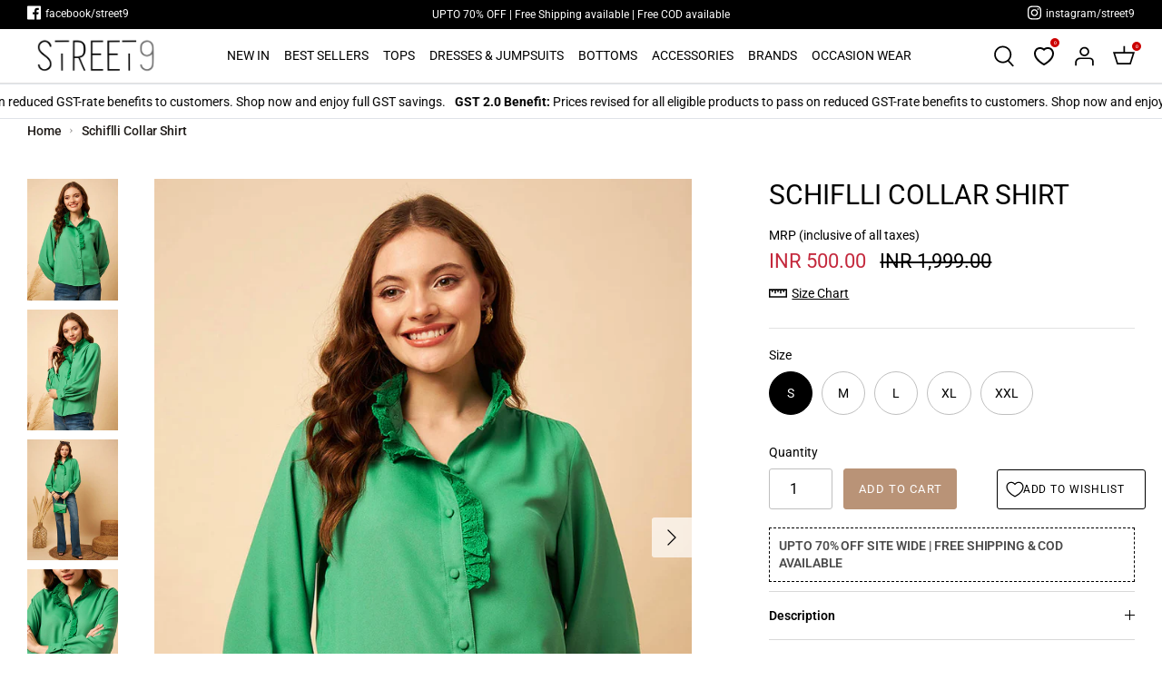

--- FILE ---
content_type: text/html; charset=utf-8
request_url: https://street9.com/products/schiflli-collar-shirt-ms-shr-1240
body_size: 65505
content:
<!DOCTYPE html>
<html lang="en">
<head>
<!-- Google Tag Manager -->
<script>(function(w,d,s,l,i){w[l]=w[l]||[];w[l].push({'gtm.start':
new Date().getTime(),event:'gtm.js'});var f=d.getElementsByTagName(s)[0],
j=d.createElement(s),dl=l!='dataLayer'?'&l='+l:'';j.async=true;j.src=
'https://www.googletagmanager.com/gtm.js?id='+i+dl;f.parentNode.insertBefore(j,f);
})(window,document,'script','dataLayer','GTM-WBMBQJ6');</script>
<!-- End Google Tag Manager -->
<meta name="facebook-domain-verification" content="6bkziss3gsa4zczoce6b2rozcmkyua" />
  <!-- Symmetry 5.0.0 -->

  <link rel="preload" href="//street9.com/cdn/shop/t/26/assets/styles.css?v=25948440002004122541754885153" as="style">
  <meta charset="utf-8" />
<meta name="viewport" content="width=device-width,initial-scale=1.0" />
<meta http-equiv="X-UA-Compatible" content="IE=edge">

<link rel="preconnect" href="https://cdn.shopify.com" crossorigin>
<link rel="preconnect" href="https://fonts.shopify.com" crossorigin>
<link rel="preconnect" href="https://monorail-edge.shopifysvc.com"><link rel="preload" as="font" href="//street9.com/cdn/fonts/roboto/roboto_n4.2019d890f07b1852f56ce63ba45b2db45d852cba.woff2" type="font/woff2" crossorigin><link rel="preload" as="font" href="//street9.com/cdn/fonts/roboto/roboto_n7.f38007a10afbbde8976c4056bfe890710d51dec2.woff2" type="font/woff2" crossorigin><link rel="preload" as="font" href="//street9.com/cdn/fonts/roboto/roboto_i4.57ce898ccda22ee84f49e6b57ae302250655e2d4.woff2" type="font/woff2" crossorigin><link rel="preload" as="font" href="//street9.com/cdn/fonts/roboto/roboto_i7.7ccaf9410746f2c53340607c42c43f90a9005937.woff2" type="font/woff2" crossorigin><link rel="preload" as="font" href="//street9.com/cdn/fonts/roboto/roboto_n4.2019d890f07b1852f56ce63ba45b2db45d852cba.woff2" type="font/woff2" crossorigin><link rel="preload" as="font" href="//street9.com/cdn/fonts/roboto/roboto_n4.2019d890f07b1852f56ce63ba45b2db45d852cba.woff2" type="font/woff2" crossorigin><link rel="preload" as="font" href="//street9.com/cdn/fonts/roboto/roboto_n4.2019d890f07b1852f56ce63ba45b2db45d852cba.woff2" type="font/woff2" crossorigin><link rel="preload" href="//street9.com/cdn/shop/t/26/assets/vendor.js?v=93785879233572968171746113744" as="script">
<link rel="preload" href="//street9.com/cdn/shop/t/26/assets/theme.js?v=161181088158071274111746113744" as="script"><link rel="canonical" href="https://street9.com/products/schiflli-collar-shirt-ms-shr-1240" /><link rel="shortcut icon" href="//street9.com/cdn/shop/files/favicon.png?v=1614354081" type="image/png" /><meta name="description" content="Schiflli Collar ShirtProduct Specification Brand:- MINT STREET SKU:- MS-SHR-1240 Actual Color:- Green Gender:- Women Type:- Shirts Material:- Polyester Fit:- Regular Fit Occasion:- Casual Knit or Woven:- Woven Season:- Winter Wash Care:- Machine Wash Country Of Origin:- India Manufactured &amp;amp; Packed by:- Mint Fashion">
  <meta name="theme-color" content="#b99377">

  <title>
    Schiflli Collar Shirt &ndash; STREET NINE FASHIONS
  </title>
 <script src="https://use.fontawesome.com/a7071a9557.js"></script>
  <meta property="og:site_name" content="STREET NINE FASHIONS">
<meta property="og:url" content="https://street9.com/products/schiflli-collar-shirt-ms-shr-1240">
<meta property="og:title" content="Schiflli Collar Shirt">
<meta property="og:type" content="product">
<meta property="og:description" content="Schiflli Collar ShirtProduct Specification Brand:- MINT STREET SKU:- MS-SHR-1240 Actual Color:- Green Gender:- Women Type:- Shirts Material:- Polyester Fit:- Regular Fit Occasion:- Casual Knit or Woven:- Woven Season:- Winter Wash Care:- Machine Wash Country Of Origin:- India Manufactured &amp;amp; Packed by:- Mint Fashion"><meta property="og:image" content="http://street9.com/cdn/shop/files/MS-SHR-1240S_1_1200x1200.jpg?v=1751975105">
  <meta property="og:image:secure_url" content="https://street9.com/cdn/shop/files/MS-SHR-1240S_1_1200x1200.jpg?v=1751975105">
  <meta property="og:image:width" content="1080">
  <meta property="og:image:height" content="1440"><meta property="og:price:amount" content="500.00">
  <meta property="og:price:currency" content="INR"><meta name="twitter:card" content="summary_large_image">
<meta name="twitter:title" content="Schiflli Collar Shirt">
<meta name="twitter:description" content="Schiflli Collar ShirtProduct Specification Brand:- MINT STREET SKU:- MS-SHR-1240 Actual Color:- Green Gender:- Women Type:- Shirts Material:- Polyester Fit:- Regular Fit Occasion:- Casual Knit or Woven:- Woven Season:- Winter Wash Care:- Machine Wash Country Of Origin:- India Manufactured &amp;amp; Packed by:- Mint Fashion">


  <link href="//street9.com/cdn/shop/t/26/assets/styles.css?v=25948440002004122541754885153" rel="stylesheet" type="text/css" media="all" />

  <script>
    window.theme = window.theme || {};
    theme.money_format = "INR {{amount}}";
    theme.strings = {
      previous: "Previous",
      next: "Next",
      addressError: "Error looking up that address",
      addressNoResults: "No results for that address",
      addressQueryLimit: "You have exceeded the Google API usage limit. Consider upgrading to a \u003ca href=\"https:\/\/developers.google.com\/maps\/premium\/usage-limits\"\u003ePremium Plan\u003c\/a\u003e.",
      authError: "There was a problem authenticating your Google Maps API Key.",
      icon_labels_left: "Left",
      icon_labels_right: "Right",
      icon_labels_down: "Down",
      icon_labels_close: "Close",
      icon_labels_plus: "Plus",
      cart_terms_confirmation: "You must agree to the terms and conditions before continuing.",
      products_listing_from: "From",
      layout_live_search_see_all: "See all results",
      products_product_add_to_cart: "Add to Cart",
      products_variant_no_stock: "Sold out",
      products_variant_non_existent: "Unavailable",
      onlyXLeft: "[[ quantity ]] in stock",
      products_product_unit_price_separator: " \/ ",
      general_navigation_menu_toggle_aria_label: "Toggle menu",
      general_accessibility_labels_close: "Close",
      products_added_notification_title: "Just added",
      products_added_notification_item: "Item",
      products_added_notification_unit_price: "Item price",
      products_added_notification_quantity: "Qty",
      products_added_notification_total_price: "Total price",
      products_added_notification_shipping_note: "Excl. shipping",
      products_added_notification_keep_shopping: "Keep Shopping",
      products_added_notification_cart: "Cart",
      products_product_adding_to_cart: "Adding",
      products_product_added_to_cart: "Added to cart",
      products_product_unit_price_separator: " \/ ",
      products_added_notification_subtotal: "Subtotal",
      products_labels_sold_out: "Sold Out",
      products_labels_sale: "Sale",
      products_labels_percent_reduction: "[[ amount ]]% off",
      products_labels_value_reduction_html: "[[ amount ]] off",
      products_product_preorder: "Pre-order",
      general_quick_search_pages: "Pages",
      general_quick_search_no_results: "Sorry, we couldn\u0026#39;t find any results",
      collections_general_see_all_subcollections: "See all..."
    };
    theme.routes = {
      search_url: '/search',
      cart_url: '/cart',
      cart_add_url: '/cart/add',
      cart_change_url: '/cart/change'
    };
    theme.settings = {
      cart_type: "drawer",
      quickbuy_style: "button"
    };
    document.documentElement.classList.add('js');
  </script>

  <script>window.performance && window.performance.mark && window.performance.mark('shopify.content_for_header.start');</script><meta name="google-site-verification" content="lXH5S93D-SxTKzWWptoYsxflqKeeodpzsBp4fQslqhg">
<meta id="shopify-digital-wallet" name="shopify-digital-wallet" content="/27282702424/digital_wallets/dialog">
<link rel="alternate" type="application/json+oembed" href="https://street9.com/products/schiflli-collar-shirt-ms-shr-1240.oembed">
<script async="async" src="/checkouts/internal/preloads.js?locale=en-IN"></script>
<script id="shopify-features" type="application/json">{"accessToken":"4024c69771040528af0efa175c28664c","betas":["rich-media-storefront-analytics"],"domain":"street9.com","predictiveSearch":true,"shopId":27282702424,"locale":"en"}</script>
<script>var Shopify = Shopify || {};
Shopify.shop = "street-nine.myshopify.com";
Shopify.locale = "en";
Shopify.currency = {"active":"INR","rate":"1.0"};
Shopify.country = "IN";
Shopify.theme = {"name":"Working Symm... 01-05-25","id":177807786300,"schema_name":"Symmetry","schema_version":"5.0.0","theme_store_id":null,"role":"main"};
Shopify.theme.handle = "null";
Shopify.theme.style = {"id":null,"handle":null};
Shopify.cdnHost = "street9.com/cdn";
Shopify.routes = Shopify.routes || {};
Shopify.routes.root = "/";</script>
<script type="module">!function(o){(o.Shopify=o.Shopify||{}).modules=!0}(window);</script>
<script>!function(o){function n(){var o=[];function n(){o.push(Array.prototype.slice.apply(arguments))}return n.q=o,n}var t=o.Shopify=o.Shopify||{};t.loadFeatures=n(),t.autoloadFeatures=n()}(window);</script>
<script id="shop-js-analytics" type="application/json">{"pageType":"product"}</script>
<script defer="defer" async type="module" src="//street9.com/cdn/shopifycloud/shop-js/modules/v2/client.init-shop-cart-sync_C5BV16lS.en.esm.js"></script>
<script defer="defer" async type="module" src="//street9.com/cdn/shopifycloud/shop-js/modules/v2/chunk.common_CygWptCX.esm.js"></script>
<script type="module">
  await import("//street9.com/cdn/shopifycloud/shop-js/modules/v2/client.init-shop-cart-sync_C5BV16lS.en.esm.js");
await import("//street9.com/cdn/shopifycloud/shop-js/modules/v2/chunk.common_CygWptCX.esm.js");

  window.Shopify.SignInWithShop?.initShopCartSync?.({"fedCMEnabled":true,"windoidEnabled":true});

</script>
<script>(function() {
  var isLoaded = false;
  function asyncLoad() {
    if (isLoaded) return;
    isLoaded = true;
    var urls = ["\/\/social-login.oxiapps.com\/api\/init?vt=928353\u0026shop=street-nine.myshopify.com","https:\/\/cdn.shopify.com\/s\/files\/1\/0272\/8270\/2424\/t\/1\/assets\/globo.swatch.init.js?shop=street-nine.myshopify.com","https:\/\/app.kiwisizing.com\/web\/js\/dist\/kiwiSizing\/plugin\/SizingPlugin.prod.js?v=330\u0026shop=street-nine.myshopify.com","https:\/\/cdn.nfcube.com\/instafeed-8357b01d757d611394a5d941a06879d7.js?shop=street-nine.myshopify.com","https:\/\/logisy.s3.amazonaws.com\/logisy-theme.js?shop=street-nine.myshopify.com","https:\/\/svc.nitrocommerce.ai\/v1\/services\/shopify\/xshopify.js?_t=da52cb58-8565-4f0d-a7fd-a493d96524cd\u0026shop=street-nine.myshopify.com","https:\/\/customer-first-focus.b-cdn.net\/cffOrderifyLoader_min.js?shop=street-nine.myshopify.com"];
    for (var i = 0; i < urls.length; i++) {
      var s = document.createElement('script');
      s.type = 'text/javascript';
      s.async = true;
      s.src = urls[i];
      var x = document.getElementsByTagName('script')[0];
      x.parentNode.insertBefore(s, x);
    }
  };
  if(window.attachEvent) {
    window.attachEvent('onload', asyncLoad);
  } else {
    window.addEventListener('load', asyncLoad, false);
  }
})();</script>
<script id="__st">var __st={"a":27282702424,"offset":19800,"reqid":"7da8dac4-5181-4033-b606-ebfd2fe3d6ef-1768653808","pageurl":"street9.com\/products\/schiflli-collar-shirt-ms-shr-1240","u":"f4ad87455aa2","p":"product","rtyp":"product","rid":9408468975932};</script>
<script>window.ShopifyPaypalV4VisibilityTracking = true;</script>
<script id="captcha-bootstrap">!function(){'use strict';const t='contact',e='account',n='new_comment',o=[[t,t],['blogs',n],['comments',n],[t,'customer']],c=[[e,'customer_login'],[e,'guest_login'],[e,'recover_customer_password'],[e,'create_customer']],r=t=>t.map((([t,e])=>`form[action*='/${t}']:not([data-nocaptcha='true']) input[name='form_type'][value='${e}']`)).join(','),a=t=>()=>t?[...document.querySelectorAll(t)].map((t=>t.form)):[];function s(){const t=[...o],e=r(t);return a(e)}const i='password',u='form_key',d=['recaptcha-v3-token','g-recaptcha-response','h-captcha-response',i],f=()=>{try{return window.sessionStorage}catch{return}},m='__shopify_v',_=t=>t.elements[u];function p(t,e,n=!1){try{const o=window.sessionStorage,c=JSON.parse(o.getItem(e)),{data:r}=function(t){const{data:e,action:n}=t;return t[m]||n?{data:e,action:n}:{data:t,action:n}}(c);for(const[e,n]of Object.entries(r))t.elements[e]&&(t.elements[e].value=n);n&&o.removeItem(e)}catch(o){console.error('form repopulation failed',{error:o})}}const l='form_type',E='cptcha';function T(t){t.dataset[E]=!0}const w=window,h=w.document,L='Shopify',v='ce_forms',y='captcha';let A=!1;((t,e)=>{const n=(g='f06e6c50-85a8-45c8-87d0-21a2b65856fe',I='https://cdn.shopify.com/shopifycloud/storefront-forms-hcaptcha/ce_storefront_forms_captcha_hcaptcha.v1.5.2.iife.js',D={infoText:'Protected by hCaptcha',privacyText:'Privacy',termsText:'Terms'},(t,e,n)=>{const o=w[L][v],c=o.bindForm;if(c)return c(t,g,e,D).then(n);var r;o.q.push([[t,g,e,D],n]),r=I,A||(h.body.append(Object.assign(h.createElement('script'),{id:'captcha-provider',async:!0,src:r})),A=!0)});var g,I,D;w[L]=w[L]||{},w[L][v]=w[L][v]||{},w[L][v].q=[],w[L][y]=w[L][y]||{},w[L][y].protect=function(t,e){n(t,void 0,e),T(t)},Object.freeze(w[L][y]),function(t,e,n,w,h,L){const[v,y,A,g]=function(t,e,n){const i=e?o:[],u=t?c:[],d=[...i,...u],f=r(d),m=r(i),_=r(d.filter((([t,e])=>n.includes(e))));return[a(f),a(m),a(_),s()]}(w,h,L),I=t=>{const e=t.target;return e instanceof HTMLFormElement?e:e&&e.form},D=t=>v().includes(t);t.addEventListener('submit',(t=>{const e=I(t);if(!e)return;const n=D(e)&&!e.dataset.hcaptchaBound&&!e.dataset.recaptchaBound,o=_(e),c=g().includes(e)&&(!o||!o.value);(n||c)&&t.preventDefault(),c&&!n&&(function(t){try{if(!f())return;!function(t){const e=f();if(!e)return;const n=_(t);if(!n)return;const o=n.value;o&&e.removeItem(o)}(t);const e=Array.from(Array(32),(()=>Math.random().toString(36)[2])).join('');!function(t,e){_(t)||t.append(Object.assign(document.createElement('input'),{type:'hidden',name:u})),t.elements[u].value=e}(t,e),function(t,e){const n=f();if(!n)return;const o=[...t.querySelectorAll(`input[type='${i}']`)].map((({name:t})=>t)),c=[...d,...o],r={};for(const[a,s]of new FormData(t).entries())c.includes(a)||(r[a]=s);n.setItem(e,JSON.stringify({[m]:1,action:t.action,data:r}))}(t,e)}catch(e){console.error('failed to persist form',e)}}(e),e.submit())}));const S=(t,e)=>{t&&!t.dataset[E]&&(n(t,e.some((e=>e===t))),T(t))};for(const o of['focusin','change'])t.addEventListener(o,(t=>{const e=I(t);D(e)&&S(e,y())}));const B=e.get('form_key'),M=e.get(l),P=B&&M;t.addEventListener('DOMContentLoaded',(()=>{const t=y();if(P)for(const e of t)e.elements[l].value===M&&p(e,B);[...new Set([...A(),...v().filter((t=>'true'===t.dataset.shopifyCaptcha))])].forEach((e=>S(e,t)))}))}(h,new URLSearchParams(w.location.search),n,t,e,['guest_login'])})(!0,!0)}();</script>
<script integrity="sha256-4kQ18oKyAcykRKYeNunJcIwy7WH5gtpwJnB7kiuLZ1E=" data-source-attribution="shopify.loadfeatures" defer="defer" src="//street9.com/cdn/shopifycloud/storefront/assets/storefront/load_feature-a0a9edcb.js" crossorigin="anonymous"></script>
<script data-source-attribution="shopify.dynamic_checkout.dynamic.init">var Shopify=Shopify||{};Shopify.PaymentButton=Shopify.PaymentButton||{isStorefrontPortableWallets:!0,init:function(){window.Shopify.PaymentButton.init=function(){};var t=document.createElement("script");t.src="https://street9.com/cdn/shopifycloud/portable-wallets/latest/portable-wallets.en.js",t.type="module",document.head.appendChild(t)}};
</script>
<script data-source-attribution="shopify.dynamic_checkout.buyer_consent">
  function portableWalletsHideBuyerConsent(e){var t=document.getElementById("shopify-buyer-consent"),n=document.getElementById("shopify-subscription-policy-button");t&&n&&(t.classList.add("hidden"),t.setAttribute("aria-hidden","true"),n.removeEventListener("click",e))}function portableWalletsShowBuyerConsent(e){var t=document.getElementById("shopify-buyer-consent"),n=document.getElementById("shopify-subscription-policy-button");t&&n&&(t.classList.remove("hidden"),t.removeAttribute("aria-hidden"),n.addEventListener("click",e))}window.Shopify?.PaymentButton&&(window.Shopify.PaymentButton.hideBuyerConsent=portableWalletsHideBuyerConsent,window.Shopify.PaymentButton.showBuyerConsent=portableWalletsShowBuyerConsent);
</script>
<script data-source-attribution="shopify.dynamic_checkout.cart.bootstrap">document.addEventListener("DOMContentLoaded",(function(){function t(){return document.querySelector("shopify-accelerated-checkout-cart, shopify-accelerated-checkout")}if(t())Shopify.PaymentButton.init();else{new MutationObserver((function(e,n){t()&&(Shopify.PaymentButton.init(),n.disconnect())})).observe(document.body,{childList:!0,subtree:!0})}}));
</script>
<link rel="stylesheet" media="screen" href="//street9.com/cdn/shop/t/26/compiled_assets/styles.css?v=51998">
<script id="sections-script" data-sections="product-recommendations" defer="defer" src="//street9.com/cdn/shop/t/26/compiled_assets/scripts.js?v=51998"></script>
<script>window.performance && window.performance.mark && window.performance.mark('shopify.content_for_header.end');</script>
  

<script>
Shopify.Products.recordRecentlyViewed();
</script>


<script>
window.KiwiSizing = window.KiwiSizing === undefined ? {} : window.KiwiSizing;
KiwiSizing.shop = "street-nine.myshopify.com";


KiwiSizing.data = {
  collections: "489202286908,264605204568,430618149180,489251668284,489251897660,158972051544,158972641368,264352890968",
  tags: "Category_Shirts,Clothing,Color_Green,Fit_Regular Fit,Gender_Women,Material_Polyester,Price_(1001-2000),Season_Winter,Size_L,Size_M,Size_S,Size_XL,Size_XXL,SS'24,Topwear,Type_Shirts,Weave Type_Woven",
  product: "9408468975932",
  vendor: "MINT STREET",
  type: "Shirts",
  title: "Schiflli Collar Shirt",
  images: ["\/\/street9.com\/cdn\/shop\/files\/MS-SHR-1240S_1.jpg?v=1751975105","\/\/street9.com\/cdn\/shop\/files\/MS-SHR-1240S_2.jpg?v=1751975105","\/\/street9.com\/cdn\/shop\/files\/MS-SHR-1240S_3.jpg?v=1751975105","\/\/street9.com\/cdn\/shop\/files\/MS-SHR-1240S_4.jpg?v=1751975105","\/\/street9.com\/cdn\/shop\/files\/MS-SHR-1240S_5.jpg?v=1751975105","\/\/street9.com\/cdn\/shop\/files\/MS-SHR-1240S_6.jpg?v=1751975106"],
  options: [{"name":"Size","position":1,"values":["S","M","L","XL","XXL"]},{"name":"Color","position":2,"values":["Green"]},{"name":"Material","position":3,"values":["Polyester"]}],
  variants: [{"id":49359294726460,"title":"S \/ Green \/ Polyester","option1":"S","option2":"Green","option3":"Polyester","sku":"MS-SHR-1240S","requires_shipping":true,"taxable":true,"featured_image":null,"available":true,"name":"Schiflli Collar Shirt - S \/ Green \/ Polyester","public_title":"S \/ Green \/ Polyester","options":["S","Green","Polyester"],"price":50000,"weight":500,"compare_at_price":199900,"inventory_management":"shopify","barcode":null,"requires_selling_plan":false,"selling_plan_allocations":[]},{"id":49359294759228,"title":"M \/ Green \/ Polyester","option1":"M","option2":"Green","option3":"Polyester","sku":"MS-SHR-1240M","requires_shipping":true,"taxable":true,"featured_image":null,"available":true,"name":"Schiflli Collar Shirt - M \/ Green \/ Polyester","public_title":"M \/ Green \/ Polyester","options":["M","Green","Polyester"],"price":50000,"weight":500,"compare_at_price":199900,"inventory_management":"shopify","barcode":null,"requires_selling_plan":false,"selling_plan_allocations":[]},{"id":49359294791996,"title":"L \/ Green \/ Polyester","option1":"L","option2":"Green","option3":"Polyester","sku":"MS-SHR-1240L","requires_shipping":true,"taxable":true,"featured_image":null,"available":true,"name":"Schiflli Collar Shirt - L \/ Green \/ Polyester","public_title":"L \/ Green \/ Polyester","options":["L","Green","Polyester"],"price":50000,"weight":500,"compare_at_price":199900,"inventory_management":"shopify","barcode":null,"requires_selling_plan":false,"selling_plan_allocations":[]},{"id":49359294824764,"title":"XL \/ Green \/ Polyester","option1":"XL","option2":"Green","option3":"Polyester","sku":"MS-SHR-1240XL","requires_shipping":true,"taxable":true,"featured_image":null,"available":true,"name":"Schiflli Collar Shirt - XL \/ Green \/ Polyester","public_title":"XL \/ Green \/ Polyester","options":["XL","Green","Polyester"],"price":50000,"weight":500,"compare_at_price":199900,"inventory_management":"shopify","barcode":null,"requires_selling_plan":false,"selling_plan_allocations":[]},{"id":49359294857532,"title":"XXL \/ Green \/ Polyester","option1":"XXL","option2":"Green","option3":"Polyester","sku":"MS-SHR-1240XXL","requires_shipping":true,"taxable":true,"featured_image":null,"available":true,"name":"Schiflli Collar Shirt - XXL \/ Green \/ Polyester","public_title":"XXL \/ Green \/ Polyester","options":["XXL","Green","Polyester"],"price":50000,"weight":500,"compare_at_price":199900,"inventory_management":"shopify","barcode":null,"requires_selling_plan":false,"selling_plan_allocations":[]}],
};

</script>
<script>window.WishlistKingEmbed={config:{customerId:"",customerEmail:"",shopName:"STREET NINE FASHIONS",shopDomain:"street9.com",shopPermanentDomain:"street-nine.myshopify.com",shopCurrency:"INR",shopMoneyFormat:"INR {{amount}}",shopCustomerAccountsEnabled:"true",fileUrl:"//street9.com/cdn/shop/files/?v=51998"}};</script>
<script type="module">window.WishlistKingEmbed && Promise.all([import("//street9.com/cdn/shop/t/26/assets/wishlist-king-settings.js?v=2247384442591778211746113744"),import("//street9.com/cdn/shop/t/26/assets/wishlist-king.js?v=158348112906305825491746114871"),]).then(([{ default: settings }, { createApp }]) => {window.WishlistKing = createApp({config: window.WishlistKingEmbed.config,locale: JSON.parse(`{"wishlist_buttons":{"add_product":"Add to Wishlist", "remove_product":"Remove from Wishlist", "product_in_wishlist":"In Wishlist", "view_wishlist":"View wishlist", "clear_wishlist":"Clear wishlist", "save_for_later":"Save for later", "wishlist":"Wishlist"}, "wishlist_page":{"title":"Wishlist", "login_callout_html":"To save your wishlist please &lt;a href=&#39;{{ login_url }}&#39;&gt;login&lt;/a&gt; or &lt;a href=&#39;{{ register_url }}&#39;&gt;sign up&lt;/a&gt;.", "wishlist_empty_callout_html":"Your wishlist is empty", "product_removed_html":"Product no longer available", "view_product":"View product", "remove_product":"Remove", "add_all_to_cart":"Add wishlist to cart"}, "wishlist_product":{"add_to_cart":"Add to Cart", "select_option":"Select {{ name }}", "sold_out":"Sold Out", "unavailable":"Unavailable", "view_product":"View product", "from_price_html":"From {{ price }}", "quantity":"Quantity"}, "wishlist_share":{"button_label":"Share wishlist", "link_copied":"Link copied", "share_title":"My Wishlist", "share_message":"Here is a link to my wishlist."}, "wishlist_messages":{"wishlist_add_success_html":"Product added to list", "wishlist_remove_success_html":"Product removed from list", "wishlist_add_to_cart_success_html":"Product added to cart"}}`),settings});});</script>

<link rel="stylesheet" href="https://cdnjs.cloudflare.com/ajax/libs/font-awesome/5.15.1/css/all.min.css">
    <style>
        #sy-whatshelp {
          left:25px;
            right: auto;
            bottom: 30px;
            position: fixed;
            z-index: 9999;
        }

        #sy-whatshelp a.sywh-open-services {
            background-color: #25d366;
            color: #fff;
            line-height: 55px;
            margin-top: 10px;
            border: none;
            cursor: pointer;
            font-size: 45px;
            width: 65px;
            height: 65px;
            text-align: center;
            box-shadow: 2px 2px 8px -3px #000;
            border-radius: 100%;
            -webkit-border-radius: 100%;
            -moz-border-radius: 100%;
            -ms-border-radius: 100%;
            display: inline-block;
        }

        #sy-whatshelp a.sywh-open-services i {
            line-height: 65px;
        }
    </style>

  <script type="application/javascript">
checkoutBuyer = "https://fastrr-boost-ui.pickrr.com/";
</script>
<input type="hidden" value="street9.com" id="sellerDomain"/>
<link rel="stylesheet" href="https://fastrr-boost-ui.pickrr.com/assets/styles/shopify.css">
<script src="https://fastrr-boost-ui.pickrr.com/assets/js/channels/shopify.js" defer></script>
<script src="https://fastrr-boost-ui.pickrr.com/assets/js/channels/shiprocketMarketing.js"></script>
<script src="https://fastrr-edd.pickrr.com/index.js" ></script>
<!-- <script src="https://fastrr-edd.pickrr.com/index.js" defer></script> -->


<!-- <script src="https://fastrr-edd.pickrr.com/index.js" defer></script> -->
<!-- <input type="hidden" value="percent" id="discountType"/>
<input type="hidden" value="5" id="discValue"/> -->
<input type="hidden" value="rz" id="template"/>
<style>
.sr-headless-checkout{
     font-family: inherit;
     font-size: 14px;
     font-weight: 400;
     letter-spacing: 1px;
     border-radius:3px;
     height: 45.7px;
     background-color:rgb(185, 147, 119);
}

  .shiprocket-headless{
    width:100%!important;
  }

.shiprocket-headless[data-type="mini-cart"] .sr-headless-checkout{
  height: 57px !important;
     background-color:rgb(0, 0, 0) !important;
}
  
@media only screen and (min-width:768px) {
  .shiprocket-headless[data-type="cart"] .sr-headless-checkout {
    width:50% !important;
  }
}
.sr-input-group button{
      color: #b99377 !important;
}
/* 
.sr-discount-label{
  font-size:0px !important;
}
 .sr-discount-label:before{
   content:"Extra ₹200 Off on Prepaid Orders";
  font-size: 9px;
    color: #000;
    text-transform: none;
    top: -8px;
    left: 6px;
    background-color: #53FF73;
    border-radius: 3px;
    padding: 0 10px;
}
.sr-discount-label:before {
  padding:0;
  padding-left:15px;
}
 */

  
</style>
  <!-- Global Timezone Script -->
   <script>
  function getUserTimezone() {
    return Intl.DateTimeFormat().resolvedOptions().timeZone;
  }
  function renderButton(showShiprocketCheckout) {
    let modifiedCSS = "";
    if (showShiprocketCheckout) {
      modifiedCSS = `
        button[name="checkout"]{display:none !important;}
        .shopify-payment-button__button.shopify-payment-button__button--unbranded{display:none !important;}
        .cartview.checkout_view{display:none !important;}
        input[name="checkout"]{display:none !important;}
      `;
    } else {
      modifiedCSS = `
        .shiprocket-headless{display:none !important;}
      `;
    }
    const styleElement = document.createElement("style");
    styleElement.textContent = modifiedCSS;
    document.head.appendChild(styleElement);
  }
  function checkAndSetButtonVisibility() {
    const indiaTimezones = ["Asia/Kolkata", "Asia/Calcutta"];
    const userTimezone = getUserTimezone();
    const isIndia = indiaTimezones.includes(userTimezone);
    renderButton(isIndia);
  }
  checkAndSetButtonVisibility();
</script>
  

	<!-- BEGIN app block: shopify://apps/judge-me-reviews/blocks/judgeme_core/61ccd3b1-a9f2-4160-9fe9-4fec8413e5d8 --><!-- Start of Judge.me Core -->






<link rel="dns-prefetch" href="https://cdnwidget.judge.me">
<link rel="dns-prefetch" href="https://cdn.judge.me">
<link rel="dns-prefetch" href="https://cdn1.judge.me">
<link rel="dns-prefetch" href="https://api.judge.me">

<script data-cfasync='false' class='jdgm-settings-script'>window.jdgmSettings={"pagination":5,"disable_web_reviews":false,"badge_no_review_text":"No reviews","badge_n_reviews_text":"{{ n }} review/reviews","badge_star_color":"#000000","hide_badge_preview_if_no_reviews":true,"badge_hide_text":false,"enforce_center_preview_badge":false,"widget_title":"Customer Reviews","widget_open_form_text":"Write a review","widget_close_form_text":"Cancel review","widget_refresh_page_text":"Refresh page","widget_summary_text":"Based on {{ number_of_reviews }} review/reviews","widget_no_review_text":"Be the first to write a review","widget_name_field_text":"Display name","widget_verified_name_field_text":"Verified Name (public)","widget_name_placeholder_text":"Display name","widget_required_field_error_text":"This field is required.","widget_email_field_text":"Email address","widget_verified_email_field_text":"Verified Email (private, can not be edited)","widget_email_placeholder_text":"Your email address","widget_email_field_error_text":"Please enter a valid email address.","widget_rating_field_text":"Rating","widget_review_title_field_text":"Review Title","widget_review_title_placeholder_text":"Give your review a title","widget_review_body_field_text":"Review content","widget_review_body_placeholder_text":"Start writing here...","widget_pictures_field_text":"Picture/Video (optional)","widget_submit_review_text":"Submit Review","widget_submit_verified_review_text":"Submit Verified Review","widget_submit_success_msg_with_auto_publish":"Thank you! Please refresh the page in a few moments to see your review. You can remove or edit your review by logging into \u003ca href='https://judge.me/login' target='_blank' rel='nofollow noopener'\u003eJudge.me\u003c/a\u003e","widget_submit_success_msg_no_auto_publish":"Thank you! Your review will be published as soon as it is approved by the shop admin. You can remove or edit your review by logging into \u003ca href='https://judge.me/login' target='_blank' rel='nofollow noopener'\u003eJudge.me\u003c/a\u003e","widget_show_default_reviews_out_of_total_text":"Showing {{ n_reviews_shown }} out of {{ n_reviews }} reviews.","widget_show_all_link_text":"Show all","widget_show_less_link_text":"Show less","widget_author_said_text":"{{ reviewer_name }} said:","widget_days_text":"{{ n }} days ago","widget_weeks_text":"{{ n }} week/weeks ago","widget_months_text":"{{ n }} month/months ago","widget_years_text":"{{ n }} year/years ago","widget_yesterday_text":"Yesterday","widget_today_text":"Today","widget_replied_text":"\u003e\u003e {{ shop_name }} replied:","widget_read_more_text":"Read more","widget_reviewer_name_as_initial":"","widget_rating_filter_color":"#fbcd0a","widget_rating_filter_see_all_text":"See all reviews","widget_sorting_most_recent_text":"Most Recent","widget_sorting_highest_rating_text":"Highest Rating","widget_sorting_lowest_rating_text":"Lowest Rating","widget_sorting_with_pictures_text":"Only Pictures","widget_sorting_most_helpful_text":"Most Helpful","widget_open_question_form_text":"Ask a question","widget_reviews_subtab_text":"Reviews","widget_questions_subtab_text":"Questions","widget_question_label_text":"Question","widget_answer_label_text":"Answer","widget_question_placeholder_text":"Write your question here","widget_submit_question_text":"Submit Question","widget_question_submit_success_text":"Thank you for your question! We will notify you once it gets answered.","widget_star_color":"#000000","verified_badge_text":"Verified","verified_badge_bg_color":"","verified_badge_text_color":"","verified_badge_placement":"left-of-reviewer-name","widget_review_max_height":"","widget_hide_border":false,"widget_social_share":false,"widget_thumb":false,"widget_review_location_show":false,"widget_location_format":"","all_reviews_include_out_of_store_products":true,"all_reviews_out_of_store_text":"(out of store)","all_reviews_pagination":100,"all_reviews_product_name_prefix_text":"about","enable_review_pictures":true,"enable_question_anwser":false,"widget_theme":"default","review_date_format":"mm/dd/yyyy","default_sort_method":"most-recent","widget_product_reviews_subtab_text":"Product Reviews","widget_shop_reviews_subtab_text":"Shop Reviews","widget_other_products_reviews_text":"Reviews for other products","widget_store_reviews_subtab_text":"Store reviews","widget_no_store_reviews_text":"This store hasn't received any reviews yet","widget_web_restriction_product_reviews_text":"This product hasn't received any reviews yet","widget_no_items_text":"No items found","widget_show_more_text":"Show more","widget_write_a_store_review_text":"Write a Store Review","widget_other_languages_heading":"Reviews in Other Languages","widget_translate_review_text":"Translate review to {{ language }}","widget_translating_review_text":"Translating...","widget_show_original_translation_text":"Show original ({{ language }})","widget_translate_review_failed_text":"Review couldn't be translated.","widget_translate_review_retry_text":"Retry","widget_translate_review_try_again_later_text":"Try again later","show_product_url_for_grouped_product":false,"widget_sorting_pictures_first_text":"Pictures First","show_pictures_on_all_rev_page_mobile":false,"show_pictures_on_all_rev_page_desktop":false,"floating_tab_hide_mobile_install_preference":false,"floating_tab_button_name":"★ Reviews","floating_tab_title":"Let customers speak for us","floating_tab_button_color":"","floating_tab_button_background_color":"","floating_tab_url":"","floating_tab_url_enabled":false,"floating_tab_tab_style":"text","all_reviews_text_badge_text":"Customers rate us {{ shop.metafields.judgeme.all_reviews_rating | round: 1 }}/5 based on {{ shop.metafields.judgeme.all_reviews_count }} reviews.","all_reviews_text_badge_text_branded_style":"{{ shop.metafields.judgeme.all_reviews_rating | round: 1 }} out of 5 stars based on {{ shop.metafields.judgeme.all_reviews_count }} reviews","is_all_reviews_text_badge_a_link":false,"show_stars_for_all_reviews_text_badge":false,"all_reviews_text_badge_url":"","all_reviews_text_style":"branded","all_reviews_text_color_style":"judgeme_brand_color","all_reviews_text_color":"#108474","all_reviews_text_show_jm_brand":false,"featured_carousel_show_header":true,"featured_carousel_title":"Let customers speak for us","testimonials_carousel_title":"Customers are saying","videos_carousel_title":"Real customer stories","cards_carousel_title":"Customers are saying","featured_carousel_count_text":"from {{ n }} reviews","featured_carousel_add_link_to_all_reviews_page":false,"featured_carousel_url":"","featured_carousel_show_images":true,"featured_carousel_autoslide_interval":5,"featured_carousel_arrows_on_the_sides":false,"featured_carousel_height":250,"featured_carousel_width":80,"featured_carousel_image_size":0,"featured_carousel_image_height":250,"featured_carousel_arrow_color":"#eeeeee","verified_count_badge_style":"branded","verified_count_badge_orientation":"horizontal","verified_count_badge_color_style":"judgeme_brand_color","verified_count_badge_color":"#108474","is_verified_count_badge_a_link":false,"verified_count_badge_url":"","verified_count_badge_show_jm_brand":true,"widget_rating_preset_default":5,"widget_first_sub_tab":"product-reviews","widget_show_histogram":true,"widget_histogram_use_custom_color":false,"widget_pagination_use_custom_color":false,"widget_star_use_custom_color":false,"widget_verified_badge_use_custom_color":false,"widget_write_review_use_custom_color":false,"picture_reminder_submit_button":"Upload Pictures","enable_review_videos":false,"mute_video_by_default":false,"widget_sorting_videos_first_text":"Videos First","widget_review_pending_text":"Pending","featured_carousel_items_for_large_screen":3,"social_share_options_order":"Facebook,Twitter","remove_microdata_snippet":true,"disable_json_ld":false,"enable_json_ld_products":false,"preview_badge_show_question_text":false,"preview_badge_no_question_text":"No questions","preview_badge_n_question_text":"{{ number_of_questions }} question/questions","qa_badge_show_icon":false,"qa_badge_position":"same-row","remove_judgeme_branding":true,"widget_add_search_bar":false,"widget_search_bar_placeholder":"Search","widget_sorting_verified_only_text":"Verified only","featured_carousel_theme":"default","featured_carousel_show_rating":true,"featured_carousel_show_title":true,"featured_carousel_show_body":true,"featured_carousel_show_date":false,"featured_carousel_show_reviewer":true,"featured_carousel_show_product":false,"featured_carousel_header_background_color":"#108474","featured_carousel_header_text_color":"#ffffff","featured_carousel_name_product_separator":"reviewed","featured_carousel_full_star_background":"#108474","featured_carousel_empty_star_background":"#dadada","featured_carousel_vertical_theme_background":"#f9fafb","featured_carousel_verified_badge_enable":true,"featured_carousel_verified_badge_color":"#108474","featured_carousel_border_style":"round","featured_carousel_review_line_length_limit":3,"featured_carousel_more_reviews_button_text":"Read more reviews","featured_carousel_view_product_button_text":"View product","all_reviews_page_load_reviews_on":"scroll","all_reviews_page_load_more_text":"Load More Reviews","disable_fb_tab_reviews":false,"enable_ajax_cdn_cache":false,"widget_advanced_speed_features":5,"widget_public_name_text":"displayed publicly like","default_reviewer_name":"John Smith","default_reviewer_name_has_non_latin":true,"widget_reviewer_anonymous":"Anonymous","medals_widget_title":"Judge.me Review Medals","medals_widget_background_color":"#f9fafb","medals_widget_position":"footer_all_pages","medals_widget_border_color":"#f9fafb","medals_widget_verified_text_position":"left","medals_widget_use_monochromatic_version":false,"medals_widget_elements_color":"#108474","show_reviewer_avatar":true,"widget_invalid_yt_video_url_error_text":"Not a YouTube video URL","widget_max_length_field_error_text":"Please enter no more than {0} characters.","widget_show_country_flag":false,"widget_show_collected_via_shop_app":true,"widget_verified_by_shop_badge_style":"light","widget_verified_by_shop_text":"Verified by Shop","widget_show_photo_gallery":false,"widget_load_with_code_splitting":true,"widget_ugc_install_preference":false,"widget_ugc_title":"Made by us, Shared by you","widget_ugc_subtitle":"Tag us to see your picture featured in our page","widget_ugc_arrows_color":"#ffffff","widget_ugc_primary_button_text":"Buy Now","widget_ugc_primary_button_background_color":"#108474","widget_ugc_primary_button_text_color":"#ffffff","widget_ugc_primary_button_border_width":"0","widget_ugc_primary_button_border_style":"none","widget_ugc_primary_button_border_color":"#108474","widget_ugc_primary_button_border_radius":"25","widget_ugc_secondary_button_text":"Load More","widget_ugc_secondary_button_background_color":"#ffffff","widget_ugc_secondary_button_text_color":"#108474","widget_ugc_secondary_button_border_width":"2","widget_ugc_secondary_button_border_style":"solid","widget_ugc_secondary_button_border_color":"#108474","widget_ugc_secondary_button_border_radius":"25","widget_ugc_reviews_button_text":"View Reviews","widget_ugc_reviews_button_background_color":"#ffffff","widget_ugc_reviews_button_text_color":"#108474","widget_ugc_reviews_button_border_width":"2","widget_ugc_reviews_button_border_style":"solid","widget_ugc_reviews_button_border_color":"#108474","widget_ugc_reviews_button_border_radius":"25","widget_ugc_reviews_button_link_to":"judgeme-reviews-page","widget_ugc_show_post_date":true,"widget_ugc_max_width":"800","widget_rating_metafield_value_type":true,"widget_primary_color":"#000000","widget_enable_secondary_color":false,"widget_secondary_color":"#edf5f5","widget_summary_average_rating_text":"{{ average_rating }} out of 5","widget_media_grid_title":"Customer photos \u0026 videos","widget_media_grid_see_more_text":"See more","widget_round_style":false,"widget_show_product_medals":true,"widget_verified_by_judgeme_text":"Verified by Judge.me","widget_show_store_medals":true,"widget_verified_by_judgeme_text_in_store_medals":"Verified by Judge.me","widget_media_field_exceed_quantity_message":"Sorry, we can only accept {{ max_media }} for one review.","widget_media_field_exceed_limit_message":"{{ file_name }} is too large, please select a {{ media_type }} less than {{ size_limit }}MB.","widget_review_submitted_text":"Review Submitted!","widget_question_submitted_text":"Question Submitted!","widget_close_form_text_question":"Cancel","widget_write_your_answer_here_text":"Write your answer here","widget_enabled_branded_link":true,"widget_show_collected_by_judgeme":false,"widget_reviewer_name_color":"","widget_write_review_text_color":"","widget_write_review_bg_color":"","widget_collected_by_judgeme_text":"collected by Judge.me","widget_pagination_type":"standard","widget_load_more_text":"Load More","widget_load_more_color":"#108474","widget_full_review_text":"Full Review","widget_read_more_reviews_text":"Read More Reviews","widget_read_questions_text":"Read Questions","widget_questions_and_answers_text":"Questions \u0026 Answers","widget_verified_by_text":"Verified by","widget_verified_text":"Verified","widget_number_of_reviews_text":"{{ number_of_reviews }} reviews","widget_back_button_text":"Back","widget_next_button_text":"Next","widget_custom_forms_filter_button":"Filters","custom_forms_style":"horizontal","widget_show_review_information":false,"how_reviews_are_collected":"How reviews are collected?","widget_show_review_keywords":false,"widget_gdpr_statement":"How we use your data: We'll only contact you about the review you left, and only if necessary. By submitting your review, you agree to Judge.me's \u003ca href='https://judge.me/terms' target='_blank' rel='nofollow noopener'\u003eterms\u003c/a\u003e, \u003ca href='https://judge.me/privacy' target='_blank' rel='nofollow noopener'\u003eprivacy\u003c/a\u003e and \u003ca href='https://judge.me/content-policy' target='_blank' rel='nofollow noopener'\u003econtent\u003c/a\u003e policies.","widget_multilingual_sorting_enabled":false,"widget_translate_review_content_enabled":false,"widget_translate_review_content_method":"manual","popup_widget_review_selection":"automatically_with_pictures","popup_widget_round_border_style":true,"popup_widget_show_title":true,"popup_widget_show_body":true,"popup_widget_show_reviewer":false,"popup_widget_show_product":true,"popup_widget_show_pictures":true,"popup_widget_use_review_picture":true,"popup_widget_show_on_home_page":true,"popup_widget_show_on_product_page":true,"popup_widget_show_on_collection_page":true,"popup_widget_show_on_cart_page":true,"popup_widget_position":"bottom_left","popup_widget_first_review_delay":5,"popup_widget_duration":5,"popup_widget_interval":5,"popup_widget_review_count":5,"popup_widget_hide_on_mobile":true,"review_snippet_widget_round_border_style":true,"review_snippet_widget_card_color":"#FFFFFF","review_snippet_widget_slider_arrows_background_color":"#FFFFFF","review_snippet_widget_slider_arrows_color":"#000000","review_snippet_widget_star_color":"#108474","show_product_variant":false,"all_reviews_product_variant_label_text":"Variant: ","widget_show_verified_branding":true,"widget_ai_summary_title":"Customers say","widget_ai_summary_disclaimer":"AI-powered review summary based on recent customer reviews","widget_show_ai_summary":false,"widget_show_ai_summary_bg":false,"widget_show_review_title_input":true,"redirect_reviewers_invited_via_email":"external_form","request_store_review_after_product_review":false,"request_review_other_products_in_order":false,"review_form_color_scheme":"default","review_form_corner_style":"square","review_form_star_color":{},"review_form_text_color":"#333333","review_form_background_color":"#ffffff","review_form_field_background_color":"#fafafa","review_form_button_color":{},"review_form_button_text_color":"#ffffff","review_form_modal_overlay_color":"#000000","review_content_screen_title_text":"How would you rate this product?","review_content_introduction_text":"We would love it if you would share a bit about your experience.","store_review_form_title_text":"How would you rate this store?","store_review_form_introduction_text":"We would love it if you would share a bit about your experience.","show_review_guidance_text":true,"one_star_review_guidance_text":"Poor","five_star_review_guidance_text":"Great","customer_information_screen_title_text":"About you","customer_information_introduction_text":"Please tell us more about you.","custom_questions_screen_title_text":"Your experience in more detail","custom_questions_introduction_text":"Here are a few questions to help us understand more about your experience.","review_submitted_screen_title_text":"Thanks for your review!","review_submitted_screen_thank_you_text":"We are processing it and it will appear on the store soon.","review_submitted_screen_email_verification_text":"Please confirm your email by clicking the link we just sent you. This helps us keep reviews authentic.","review_submitted_request_store_review_text":"Would you like to share your experience of shopping with us?","review_submitted_review_other_products_text":"Would you like to review these products?","store_review_screen_title_text":"Would you like to share your experience of shopping with us?","store_review_introduction_text":"We value your feedback and use it to improve. Please share any thoughts or suggestions you have.","reviewer_media_screen_title_picture_text":"Share a picture","reviewer_media_introduction_picture_text":"Upload a photo to support your review.","reviewer_media_screen_title_video_text":"Share a video","reviewer_media_introduction_video_text":"Upload a video to support your review.","reviewer_media_screen_title_picture_or_video_text":"Share a picture or video","reviewer_media_introduction_picture_or_video_text":"Upload a photo or video to support your review.","reviewer_media_youtube_url_text":"Paste your Youtube URL here","advanced_settings_next_step_button_text":"Next","advanced_settings_close_review_button_text":"Close","modal_write_review_flow":false,"write_review_flow_required_text":"Required","write_review_flow_privacy_message_text":"We respect your privacy.","write_review_flow_anonymous_text":"Post review as anonymous","write_review_flow_visibility_text":"This won't be visible to other customers.","write_review_flow_multiple_selection_help_text":"Select as many as you like","write_review_flow_single_selection_help_text":"Select one option","write_review_flow_required_field_error_text":"This field is required","write_review_flow_invalid_email_error_text":"Please enter a valid email address","write_review_flow_max_length_error_text":"Max. {{ max_length }} characters.","write_review_flow_media_upload_text":"\u003cb\u003eClick to upload\u003c/b\u003e or drag and drop","write_review_flow_gdpr_statement":"We'll only contact you about your review if necessary. By submitting your review, you agree to our \u003ca href='https://judge.me/terms' target='_blank' rel='nofollow noopener'\u003eterms and conditions\u003c/a\u003e and \u003ca href='https://judge.me/privacy' target='_blank' rel='nofollow noopener'\u003eprivacy policy\u003c/a\u003e.","rating_only_reviews_enabled":false,"show_negative_reviews_help_screen":false,"new_review_flow_help_screen_rating_threshold":3,"negative_review_resolution_screen_title_text":"Tell us more","negative_review_resolution_text":"Your experience matters to us. If there were issues with your purchase, we're here to help. Feel free to reach out to us, we'd love the opportunity to make things right.","negative_review_resolution_button_text":"Contact us","negative_review_resolution_proceed_with_review_text":"Leave a review","negative_review_resolution_subject":"Issue with purchase from {{ shop_name }}.{{ order_name }}","preview_badge_collection_page_install_status":false,"widget_review_custom_css":"","preview_badge_custom_css":"","preview_badge_stars_count":"5-stars","featured_carousel_custom_css":"","floating_tab_custom_css":"","all_reviews_widget_custom_css":"","medals_widget_custom_css":"","verified_badge_custom_css":"","all_reviews_text_custom_css":"","transparency_badges_collected_via_store_invite":false,"transparency_badges_from_another_provider":false,"transparency_badges_collected_from_store_visitor":false,"transparency_badges_collected_by_verified_review_provider":false,"transparency_badges_earned_reward":false,"transparency_badges_collected_via_store_invite_text":"Review collected via store invitation","transparency_badges_from_another_provider_text":"Review collected from another provider","transparency_badges_collected_from_store_visitor_text":"Review collected from a store visitor","transparency_badges_written_in_google_text":"Review written in Google","transparency_badges_written_in_etsy_text":"Review written in Etsy","transparency_badges_written_in_shop_app_text":"Review written in Shop App","transparency_badges_earned_reward_text":"Review earned a reward for future purchase","product_review_widget_per_page":10,"widget_store_review_label_text":"Review about the store","checkout_comment_extension_title_on_product_page":"Customer Comments","checkout_comment_extension_num_latest_comment_show":5,"checkout_comment_extension_format":"name_and_timestamp","checkout_comment_customer_name":"last_initial","checkout_comment_comment_notification":true,"preview_badge_collection_page_install_preference":false,"preview_badge_home_page_install_preference":false,"preview_badge_product_page_install_preference":false,"review_widget_install_preference":"","review_carousel_install_preference":false,"floating_reviews_tab_install_preference":"none","verified_reviews_count_badge_install_preference":false,"all_reviews_text_install_preference":false,"review_widget_best_location":false,"judgeme_medals_install_preference":false,"review_widget_revamp_enabled":false,"review_widget_qna_enabled":false,"review_widget_header_theme":"minimal","review_widget_widget_title_enabled":true,"review_widget_header_text_size":"medium","review_widget_header_text_weight":"regular","review_widget_average_rating_style":"compact","review_widget_bar_chart_enabled":true,"review_widget_bar_chart_type":"numbers","review_widget_bar_chart_style":"standard","review_widget_expanded_media_gallery_enabled":false,"review_widget_reviews_section_theme":"standard","review_widget_image_style":"thumbnails","review_widget_review_image_ratio":"square","review_widget_stars_size":"medium","review_widget_verified_badge":"standard_text","review_widget_review_title_text_size":"medium","review_widget_review_text_size":"medium","review_widget_review_text_length":"medium","review_widget_number_of_columns_desktop":3,"review_widget_carousel_transition_speed":5,"review_widget_custom_questions_answers_display":"always","review_widget_button_text_color":"#FFFFFF","review_widget_text_color":"#000000","review_widget_lighter_text_color":"#7B7B7B","review_widget_corner_styling":"soft","review_widget_review_word_singular":"review","review_widget_review_word_plural":"reviews","review_widget_voting_label":"Helpful?","review_widget_shop_reply_label":"Reply from {{ shop_name }}:","review_widget_filters_title":"Filters","qna_widget_question_word_singular":"Question","qna_widget_question_word_plural":"Questions","qna_widget_answer_reply_label":"Answer from {{ answerer_name }}:","qna_content_screen_title_text":"Ask a question about this product","qna_widget_question_required_field_error_text":"Please enter your question.","qna_widget_flow_gdpr_statement":"We'll only contact you about your question if necessary. By submitting your question, you agree to our \u003ca href='https://judge.me/terms' target='_blank' rel='nofollow noopener'\u003eterms and conditions\u003c/a\u003e and \u003ca href='https://judge.me/privacy' target='_blank' rel='nofollow noopener'\u003eprivacy policy\u003c/a\u003e.","qna_widget_question_submitted_text":"Thanks for your question!","qna_widget_close_form_text_question":"Close","qna_widget_question_submit_success_text":"We’ll notify you by email when your question is answered.","all_reviews_widget_v2025_enabled":false,"all_reviews_widget_v2025_header_theme":"default","all_reviews_widget_v2025_widget_title_enabled":true,"all_reviews_widget_v2025_header_text_size":"medium","all_reviews_widget_v2025_header_text_weight":"regular","all_reviews_widget_v2025_average_rating_style":"compact","all_reviews_widget_v2025_bar_chart_enabled":true,"all_reviews_widget_v2025_bar_chart_type":"numbers","all_reviews_widget_v2025_bar_chart_style":"standard","all_reviews_widget_v2025_expanded_media_gallery_enabled":false,"all_reviews_widget_v2025_show_store_medals":true,"all_reviews_widget_v2025_show_photo_gallery":true,"all_reviews_widget_v2025_show_review_keywords":false,"all_reviews_widget_v2025_show_ai_summary":false,"all_reviews_widget_v2025_show_ai_summary_bg":false,"all_reviews_widget_v2025_add_search_bar":false,"all_reviews_widget_v2025_default_sort_method":"most-recent","all_reviews_widget_v2025_reviews_per_page":10,"all_reviews_widget_v2025_reviews_section_theme":"default","all_reviews_widget_v2025_image_style":"thumbnails","all_reviews_widget_v2025_review_image_ratio":"square","all_reviews_widget_v2025_stars_size":"medium","all_reviews_widget_v2025_verified_badge":"bold_badge","all_reviews_widget_v2025_review_title_text_size":"medium","all_reviews_widget_v2025_review_text_size":"medium","all_reviews_widget_v2025_review_text_length":"medium","all_reviews_widget_v2025_number_of_columns_desktop":3,"all_reviews_widget_v2025_carousel_transition_speed":5,"all_reviews_widget_v2025_custom_questions_answers_display":"always","all_reviews_widget_v2025_show_product_variant":false,"all_reviews_widget_v2025_show_reviewer_avatar":true,"all_reviews_widget_v2025_reviewer_name_as_initial":"","all_reviews_widget_v2025_review_location_show":false,"all_reviews_widget_v2025_location_format":"","all_reviews_widget_v2025_show_country_flag":false,"all_reviews_widget_v2025_verified_by_shop_badge_style":"light","all_reviews_widget_v2025_social_share":false,"all_reviews_widget_v2025_social_share_options_order":"Facebook,Twitter,LinkedIn,Pinterest","all_reviews_widget_v2025_pagination_type":"standard","all_reviews_widget_v2025_button_text_color":"#FFFFFF","all_reviews_widget_v2025_text_color":"#000000","all_reviews_widget_v2025_lighter_text_color":"#7B7B7B","all_reviews_widget_v2025_corner_styling":"soft","all_reviews_widget_v2025_title":"Customer reviews","all_reviews_widget_v2025_ai_summary_title":"Customers say about this store","all_reviews_widget_v2025_no_review_text":"Be the first to write a review","platform":"shopify","branding_url":"https://app.judge.me/reviews","branding_text":"Powered by Judge.me","locale":"en","reply_name":"STREET NINE FASHIONS","widget_version":"3.0","footer":true,"autopublish":true,"review_dates":true,"enable_custom_form":false,"shop_locale":"en","enable_multi_locales_translations":true,"show_review_title_input":true,"review_verification_email_status":"always","can_be_branded":true,"reply_name_text":"STREET NINE FASHIONS"};</script> <style class='jdgm-settings-style'>.jdgm-xx{left:0}:root{--jdgm-primary-color: #000;--jdgm-secondary-color: rgba(0,0,0,0.1);--jdgm-star-color: #000;--jdgm-write-review-text-color: white;--jdgm-write-review-bg-color: #000000;--jdgm-paginate-color: #000;--jdgm-border-radius: 0;--jdgm-reviewer-name-color: #000000}.jdgm-histogram__bar-content{background-color:#000}.jdgm-rev[data-verified-buyer=true] .jdgm-rev__icon.jdgm-rev__icon:after,.jdgm-rev__buyer-badge.jdgm-rev__buyer-badge{color:white;background-color:#000}.jdgm-review-widget--small .jdgm-gallery.jdgm-gallery .jdgm-gallery__thumbnail-link:nth-child(8) .jdgm-gallery__thumbnail-wrapper.jdgm-gallery__thumbnail-wrapper:before{content:"See more"}@media only screen and (min-width: 768px){.jdgm-gallery.jdgm-gallery .jdgm-gallery__thumbnail-link:nth-child(8) .jdgm-gallery__thumbnail-wrapper.jdgm-gallery__thumbnail-wrapper:before{content:"See more"}}.jdgm-preview-badge .jdgm-star.jdgm-star{color:#000000}.jdgm-prev-badge[data-average-rating='0.00']{display:none !important}.jdgm-author-all-initials{display:none !important}.jdgm-author-last-initial{display:none !important}.jdgm-rev-widg__title{visibility:hidden}.jdgm-rev-widg__summary-text{visibility:hidden}.jdgm-prev-badge__text{visibility:hidden}.jdgm-rev__prod-link-prefix:before{content:'about'}.jdgm-rev__variant-label:before{content:'Variant: '}.jdgm-rev__out-of-store-text:before{content:'(out of store)'}@media only screen and (min-width: 768px){.jdgm-rev__pics .jdgm-rev_all-rev-page-picture-separator,.jdgm-rev__pics .jdgm-rev__product-picture{display:none}}@media only screen and (max-width: 768px){.jdgm-rev__pics .jdgm-rev_all-rev-page-picture-separator,.jdgm-rev__pics .jdgm-rev__product-picture{display:none}}.jdgm-preview-badge[data-template="product"]{display:none !important}.jdgm-preview-badge[data-template="collection"]{display:none !important}.jdgm-preview-badge[data-template="index"]{display:none !important}.jdgm-review-widget[data-from-snippet="true"]{display:none !important}.jdgm-verified-count-badget[data-from-snippet="true"]{display:none !important}.jdgm-carousel-wrapper[data-from-snippet="true"]{display:none !important}.jdgm-all-reviews-text[data-from-snippet="true"]{display:none !important}.jdgm-medals-section[data-from-snippet="true"]{display:none !important}.jdgm-ugc-media-wrapper[data-from-snippet="true"]{display:none !important}.jdgm-rev__transparency-badge[data-badge-type="review_collected_via_store_invitation"]{display:none !important}.jdgm-rev__transparency-badge[data-badge-type="review_collected_from_another_provider"]{display:none !important}.jdgm-rev__transparency-badge[data-badge-type="review_collected_from_store_visitor"]{display:none !important}.jdgm-rev__transparency-badge[data-badge-type="review_written_in_etsy"]{display:none !important}.jdgm-rev__transparency-badge[data-badge-type="review_written_in_google_business"]{display:none !important}.jdgm-rev__transparency-badge[data-badge-type="review_written_in_shop_app"]{display:none !important}.jdgm-rev__transparency-badge[data-badge-type="review_earned_for_future_purchase"]{display:none !important}.jdgm-review-snippet-widget .jdgm-rev-snippet-widget__cards-container .jdgm-rev-snippet-card{border-radius:8px;background:#fff}.jdgm-review-snippet-widget .jdgm-rev-snippet-widget__cards-container .jdgm-rev-snippet-card__rev-rating .jdgm-star{color:#108474}.jdgm-review-snippet-widget .jdgm-rev-snippet-widget__prev-btn,.jdgm-review-snippet-widget .jdgm-rev-snippet-widget__next-btn{border-radius:50%;background:#fff}.jdgm-review-snippet-widget .jdgm-rev-snippet-widget__prev-btn>svg,.jdgm-review-snippet-widget .jdgm-rev-snippet-widget__next-btn>svg{fill:#000}.jdgm-full-rev-modal.rev-snippet-widget .jm-mfp-container .jm-mfp-content,.jdgm-full-rev-modal.rev-snippet-widget .jm-mfp-container .jdgm-full-rev__icon,.jdgm-full-rev-modal.rev-snippet-widget .jm-mfp-container .jdgm-full-rev__pic-img,.jdgm-full-rev-modal.rev-snippet-widget .jm-mfp-container .jdgm-full-rev__reply{border-radius:8px}.jdgm-full-rev-modal.rev-snippet-widget .jm-mfp-container .jdgm-full-rev[data-verified-buyer="true"] .jdgm-full-rev__icon::after{border-radius:8px}.jdgm-full-rev-modal.rev-snippet-widget .jm-mfp-container .jdgm-full-rev .jdgm-rev__buyer-badge{border-radius:calc( 8px / 2 )}.jdgm-full-rev-modal.rev-snippet-widget .jm-mfp-container .jdgm-full-rev .jdgm-full-rev__replier::before{content:'STREET NINE FASHIONS'}.jdgm-full-rev-modal.rev-snippet-widget .jm-mfp-container .jdgm-full-rev .jdgm-full-rev__product-button{border-radius:calc( 8px * 6 )}
</style> <style class='jdgm-settings-style'></style>

  
  
  
  <style class='jdgm-miracle-styles'>
  @-webkit-keyframes jdgm-spin{0%{-webkit-transform:rotate(0deg);-ms-transform:rotate(0deg);transform:rotate(0deg)}100%{-webkit-transform:rotate(359deg);-ms-transform:rotate(359deg);transform:rotate(359deg)}}@keyframes jdgm-spin{0%{-webkit-transform:rotate(0deg);-ms-transform:rotate(0deg);transform:rotate(0deg)}100%{-webkit-transform:rotate(359deg);-ms-transform:rotate(359deg);transform:rotate(359deg)}}@font-face{font-family:'JudgemeStar';src:url("[data-uri]") format("woff");font-weight:normal;font-style:normal}.jdgm-star{font-family:'JudgemeStar';display:inline !important;text-decoration:none !important;padding:0 4px 0 0 !important;margin:0 !important;font-weight:bold;opacity:1;-webkit-font-smoothing:antialiased;-moz-osx-font-smoothing:grayscale}.jdgm-star:hover{opacity:1}.jdgm-star:last-of-type{padding:0 !important}.jdgm-star.jdgm--on:before{content:"\e000"}.jdgm-star.jdgm--off:before{content:"\e001"}.jdgm-star.jdgm--half:before{content:"\e002"}.jdgm-widget *{margin:0;line-height:1.4;-webkit-box-sizing:border-box;-moz-box-sizing:border-box;box-sizing:border-box;-webkit-overflow-scrolling:touch}.jdgm-hidden{display:none !important;visibility:hidden !important}.jdgm-temp-hidden{display:none}.jdgm-spinner{width:40px;height:40px;margin:auto;border-radius:50%;border-top:2px solid #eee;border-right:2px solid #eee;border-bottom:2px solid #eee;border-left:2px solid #ccc;-webkit-animation:jdgm-spin 0.8s infinite linear;animation:jdgm-spin 0.8s infinite linear}.jdgm-spinner:empty{display:block}.jdgm-prev-badge{display:block !important}

</style>


  
  
   


<script data-cfasync='false' class='jdgm-script'>
!function(e){window.jdgm=window.jdgm||{},jdgm.CDN_HOST="https://cdnwidget.judge.me/",jdgm.CDN_HOST_ALT="https://cdn2.judge.me/cdn/widget_frontend/",jdgm.API_HOST="https://api.judge.me/",jdgm.CDN_BASE_URL="https://cdn.shopify.com/extensions/019bc7fe-07a5-7fc5-85e3-4a4175980733/judgeme-extensions-296/assets/",
jdgm.docReady=function(d){(e.attachEvent?"complete"===e.readyState:"loading"!==e.readyState)?
setTimeout(d,0):e.addEventListener("DOMContentLoaded",d)},jdgm.loadCSS=function(d,t,o,a){
!o&&jdgm.loadCSS.requestedUrls.indexOf(d)>=0||(jdgm.loadCSS.requestedUrls.push(d),
(a=e.createElement("link")).rel="stylesheet",a.class="jdgm-stylesheet",a.media="nope!",
a.href=d,a.onload=function(){this.media="all",t&&setTimeout(t)},e.body.appendChild(a))},
jdgm.loadCSS.requestedUrls=[],jdgm.loadJS=function(e,d){var t=new XMLHttpRequest;
t.onreadystatechange=function(){4===t.readyState&&(Function(t.response)(),d&&d(t.response))},
t.open("GET",e),t.onerror=function(){if(e.indexOf(jdgm.CDN_HOST)===0&&jdgm.CDN_HOST_ALT!==jdgm.CDN_HOST){var f=e.replace(jdgm.CDN_HOST,jdgm.CDN_HOST_ALT);jdgm.loadJS(f,d)}},t.send()},jdgm.docReady((function(){(window.jdgmLoadCSS||e.querySelectorAll(
".jdgm-widget, .jdgm-all-reviews-page").length>0)&&(jdgmSettings.widget_load_with_code_splitting?
parseFloat(jdgmSettings.widget_version)>=3?jdgm.loadCSS(jdgm.CDN_HOST+"widget_v3/base.css"):
jdgm.loadCSS(jdgm.CDN_HOST+"widget/base.css"):jdgm.loadCSS(jdgm.CDN_HOST+"shopify_v2.css"),
jdgm.loadJS(jdgm.CDN_HOST+"loa"+"der.js"))}))}(document);
</script>
<noscript><link rel="stylesheet" type="text/css" media="all" href="https://cdnwidget.judge.me/shopify_v2.css"></noscript>

<!-- BEGIN app snippet: theme_fix_tags --><script>
  (function() {
    var jdgmThemeFixes = null;
    if (!jdgmThemeFixes) return;
    var thisThemeFix = jdgmThemeFixes[Shopify.theme.id];
    if (!thisThemeFix) return;

    if (thisThemeFix.html) {
      document.addEventListener("DOMContentLoaded", function() {
        var htmlDiv = document.createElement('div');
        htmlDiv.classList.add('jdgm-theme-fix-html');
        htmlDiv.innerHTML = thisThemeFix.html;
        document.body.append(htmlDiv);
      });
    };

    if (thisThemeFix.css) {
      var styleTag = document.createElement('style');
      styleTag.classList.add('jdgm-theme-fix-style');
      styleTag.innerHTML = thisThemeFix.css;
      document.head.append(styleTag);
    };

    if (thisThemeFix.js) {
      var scriptTag = document.createElement('script');
      scriptTag.classList.add('jdgm-theme-fix-script');
      scriptTag.innerHTML = thisThemeFix.js;
      document.head.append(scriptTag);
    };
  })();
</script>
<!-- END app snippet -->
<!-- End of Judge.me Core -->



<!-- END app block --><!-- BEGIN app block: shopify://apps/bitespeed-whatsapp-marketing/blocks/app-embed/9efdb9ca-2d01-4a12-b1ac-02679fe0f6fc --><script defer src="https://unpkg.com/axios/dist/axios.min.js"></script>
<script async src="https://cdnjs.cloudflare.com/ajax/libs/uuid/8.3.2/uuid.min.js"></script>




<!-- BEGIN app snippet: optin-triggers-middleware --><script
  type="text/javascript"
  name="BSPD-SHOPIFY-VARS"
>
  var BspdCurrentCart = {"note":null,"attributes":{},"original_total_price":0,"total_price":0,"total_discount":0,"total_weight":0.0,"item_count":0,"items":[],"requires_shipping":false,"currency":"INR","items_subtotal_price":0,"cart_level_discount_applications":[],"checkout_charge_amount":0};
  var BspdCurrentProduct = {"id":9408468975932,"title":"Schiflli Collar Shirt","handle":"schiflli-collar-shirt-ms-shr-1240","description":"\u003cp\u003eSchiflli Collar Shirt\u003c\/p\u003e\u003cp\u003e\u003cstrong\u003eProduct Specification\u003c\/strong\u003e\u003c\/p\u003e\n\u003ctable width=\"0\"\u003e\n\u003ctbody\u003e\n\u003ctr\u003e\n\u003ctd width=\"540\"\u003e\n\u003cp\u003e\u003cstrong\u003eBrand:- \u003c\/strong\u003eMINT STREET\u003c\/p\u003e\n\u003c\/td\u003e\n\u003c\/tr\u003e\n\u003ctr\u003e\n\u003ctd\u003e\n\u003cp\u003e\u003cstrong\u003eSKU:- \u003c\/strong\u003eMS-SHR-1240\u003c\/p\u003e\n\u003c\/td\u003e\n\u003c\/tr\u003e\n\u003ctr\u003e\n\u003ctd\u003e\n\u003cp\u003e\u003cstrong\u003eActual Color:- \u003c\/strong\u003eGreen\u003c\/p\u003e\n\u003c\/td\u003e\n\u003c\/tr\u003e\n\u003ctr\u003e\n\u003ctd\u003e\n\u003cp\u003e\u003cstrong\u003eGender:- \u003c\/strong\u003eWomen\u003c\/p\u003e\n\u003c\/td\u003e\n\u003c\/tr\u003e\n\u003ctr\u003e\n\u003ctd\u003e\n\u003cp\u003e\u003cstrong\u003eType:- \u003c\/strong\u003eShirts\u003c\/p\u003e\n\u003c\/td\u003e\n\u003c\/tr\u003e\n\u003ctr\u003e\n\u003ctd\u003e\n\u003cp\u003e\u003cstrong\u003eMaterial:- \u003c\/strong\u003ePolyester\u003c\/p\u003e\n\u003c\/td\u003e\n\u003c\/tr\u003e\n\u003ctr\u003e\n\u003ctd\u003e\n\u003cp\u003e\u003cstrong\u003eFit:- \u003c\/strong\u003eRegular Fit\u003c\/p\u003e\n\u003c\/td\u003e\n\u003c\/tr\u003e\n\u003ctr\u003e\n\u003ctd\u003e\n\u003cp\u003e\u003cstrong\u003eOccasion:- \u003c\/strong\u003eCasual\u003c\/p\u003e\n\u003c\/td\u003e\n\u003c\/tr\u003e\n\u003ctr\u003e\n\u003ctd\u003e\n\u003cp\u003e\u003cstrong\u003eKnit or Woven:- \u003c\/strong\u003eWoven\u003c\/p\u003e\n\u003c\/td\u003e\n\u003c\/tr\u003e\n\u003ctr\u003e\n\u003ctd\u003e\n\u003cp\u003e\u003cstrong\u003eSeason:- \u003c\/strong\u003eWinter\u003c\/p\u003e\n\u003c\/td\u003e\n\u003c\/tr\u003e\n\u003ctr\u003e\n\u003ctd\u003e\n\u003cp\u003e\u003cstrong\u003eWash Care:- \u003c\/strong\u003eMachine Wash\u003c\/p\u003e\n\u003c\/td\u003e\n\u003c\/tr\u003e\n\u003ctr\u003e\n\u003ctd\u003e\n\u003cp\u003e\u003cstrong\u003eCountry Of Origin:- \u003c\/strong\u003eIndia\u003c\/p\u003e\n\u003c\/td\u003e\n\u003c\/tr\u003e\n\u003c\/tbody\u003e\n\u003c\/table\u003e\u003cp\u003e\u003cstrong\u003eManufactured \u0026amp; Packed by:- \u003c\/strong\u003eMint Fashion Pvt Ltd D142 Epip Site V Kasna Greater Noida 201310 India.\u003c\/p\u003e\u003cp\u003e\u003cstrong\u003eMarketed by:- \u003c\/strong\u003eStreet Nine Fashions Pvt Ltd D142 Epip Site V Kasna Greater Noida 201310 India.\u003c\/p\u003e\u003cp\u003e\u003cstrong\u003eContact us:- \u003c\/strong\u003esupport@street9.com Telephone: 919310786565\u003c\/p\u003e","published_at":"2024-05-09T15:14:54+05:30","created_at":"2024-05-09T15:15:09+05:30","vendor":"MINT STREET","type":"Shirts","tags":["Category_Shirts","Clothing","Color_Green","Fit_Regular Fit","Gender_Women","Material_Polyester","Price_(1001-2000)","Season_Winter","Size_L","Size_M","Size_S","Size_XL","Size_XXL","SS'24","Topwear","Type_Shirts","Weave Type_Woven"],"price":50000,"price_min":50000,"price_max":50000,"available":true,"price_varies":false,"compare_at_price":199900,"compare_at_price_min":199900,"compare_at_price_max":199900,"compare_at_price_varies":false,"variants":[{"id":49359294726460,"title":"S \/ Green \/ Polyester","option1":"S","option2":"Green","option3":"Polyester","sku":"MS-SHR-1240S","requires_shipping":true,"taxable":true,"featured_image":null,"available":true,"name":"Schiflli Collar Shirt - S \/ Green \/ Polyester","public_title":"S \/ Green \/ Polyester","options":["S","Green","Polyester"],"price":50000,"weight":500,"compare_at_price":199900,"inventory_management":"shopify","barcode":null,"requires_selling_plan":false,"selling_plan_allocations":[]},{"id":49359294759228,"title":"M \/ Green \/ Polyester","option1":"M","option2":"Green","option3":"Polyester","sku":"MS-SHR-1240M","requires_shipping":true,"taxable":true,"featured_image":null,"available":true,"name":"Schiflli Collar Shirt - M \/ Green \/ Polyester","public_title":"M \/ Green \/ Polyester","options":["M","Green","Polyester"],"price":50000,"weight":500,"compare_at_price":199900,"inventory_management":"shopify","barcode":null,"requires_selling_plan":false,"selling_plan_allocations":[]},{"id":49359294791996,"title":"L \/ Green \/ Polyester","option1":"L","option2":"Green","option3":"Polyester","sku":"MS-SHR-1240L","requires_shipping":true,"taxable":true,"featured_image":null,"available":true,"name":"Schiflli Collar Shirt - L \/ Green \/ Polyester","public_title":"L \/ Green \/ Polyester","options":["L","Green","Polyester"],"price":50000,"weight":500,"compare_at_price":199900,"inventory_management":"shopify","barcode":null,"requires_selling_plan":false,"selling_plan_allocations":[]},{"id":49359294824764,"title":"XL \/ Green \/ Polyester","option1":"XL","option2":"Green","option3":"Polyester","sku":"MS-SHR-1240XL","requires_shipping":true,"taxable":true,"featured_image":null,"available":true,"name":"Schiflli Collar Shirt - XL \/ Green \/ Polyester","public_title":"XL \/ Green \/ Polyester","options":["XL","Green","Polyester"],"price":50000,"weight":500,"compare_at_price":199900,"inventory_management":"shopify","barcode":null,"requires_selling_plan":false,"selling_plan_allocations":[]},{"id":49359294857532,"title":"XXL \/ Green \/ Polyester","option1":"XXL","option2":"Green","option3":"Polyester","sku":"MS-SHR-1240XXL","requires_shipping":true,"taxable":true,"featured_image":null,"available":true,"name":"Schiflli Collar Shirt - XXL \/ Green \/ Polyester","public_title":"XXL \/ Green \/ Polyester","options":["XXL","Green","Polyester"],"price":50000,"weight":500,"compare_at_price":199900,"inventory_management":"shopify","barcode":null,"requires_selling_plan":false,"selling_plan_allocations":[]}],"images":["\/\/street9.com\/cdn\/shop\/files\/MS-SHR-1240S_1.jpg?v=1751975105","\/\/street9.com\/cdn\/shop\/files\/MS-SHR-1240S_2.jpg?v=1751975105","\/\/street9.com\/cdn\/shop\/files\/MS-SHR-1240S_3.jpg?v=1751975105","\/\/street9.com\/cdn\/shop\/files\/MS-SHR-1240S_4.jpg?v=1751975105","\/\/street9.com\/cdn\/shop\/files\/MS-SHR-1240S_5.jpg?v=1751975105","\/\/street9.com\/cdn\/shop\/files\/MS-SHR-1240S_6.jpg?v=1751975106"],"featured_image":"\/\/street9.com\/cdn\/shop\/files\/MS-SHR-1240S_1.jpg?v=1751975105","options":["Size","Color","Material"],"media":[{"alt":"MS-SHR-1240S","id":39153650696508,"position":1,"preview_image":{"aspect_ratio":0.75,"height":1440,"width":1080,"src":"\/\/street9.com\/cdn\/shop\/files\/MS-SHR-1240S_1.jpg?v=1751975105"},"aspect_ratio":0.75,"height":1440,"media_type":"image","src":"\/\/street9.com\/cdn\/shop\/files\/MS-SHR-1240S_1.jpg?v=1751975105","width":1080},{"alt":"MS-SHR-1240S","id":39153650762044,"position":2,"preview_image":{"aspect_ratio":0.75,"height":1440,"width":1080,"src":"\/\/street9.com\/cdn\/shop\/files\/MS-SHR-1240S_2.jpg?v=1751975105"},"aspect_ratio":0.75,"height":1440,"media_type":"image","src":"\/\/street9.com\/cdn\/shop\/files\/MS-SHR-1240S_2.jpg?v=1751975105","width":1080},{"alt":"MS-SHR-1240S","id":39153650827580,"position":3,"preview_image":{"aspect_ratio":0.75,"height":1440,"width":1080,"src":"\/\/street9.com\/cdn\/shop\/files\/MS-SHR-1240S_3.jpg?v=1751975105"},"aspect_ratio":0.75,"height":1440,"media_type":"image","src":"\/\/street9.com\/cdn\/shop\/files\/MS-SHR-1240S_3.jpg?v=1751975105","width":1080},{"alt":"MS-SHR-1240S","id":39153650893116,"position":4,"preview_image":{"aspect_ratio":0.75,"height":1440,"width":1080,"src":"\/\/street9.com\/cdn\/shop\/files\/MS-SHR-1240S_4.jpg?v=1751975105"},"aspect_ratio":0.75,"height":1440,"media_type":"image","src":"\/\/street9.com\/cdn\/shop\/files\/MS-SHR-1240S_4.jpg?v=1751975105","width":1080},{"alt":"MS-SHR-1240S","id":39153650958652,"position":5,"preview_image":{"aspect_ratio":0.75,"height":1440,"width":1080,"src":"\/\/street9.com\/cdn\/shop\/files\/MS-SHR-1240S_5.jpg?v=1751975105"},"aspect_ratio":0.75,"height":1440,"media_type":"image","src":"\/\/street9.com\/cdn\/shop\/files\/MS-SHR-1240S_5.jpg?v=1751975105","width":1080},{"alt":"MS-SHR-1240S","id":39153651024188,"position":6,"preview_image":{"aspect_ratio":0.75,"height":1440,"width":1080,"src":"\/\/street9.com\/cdn\/shop\/files\/MS-SHR-1240S_6.jpg?v=1751975106"},"aspect_ratio":0.75,"height":1440,"media_type":"image","src":"\/\/street9.com\/cdn\/shop\/files\/MS-SHR-1240S_6.jpg?v=1751975106","width":1080}],"requires_selling_plan":false,"selling_plan_groups":[],"content":"\u003cp\u003eSchiflli Collar Shirt\u003c\/p\u003e\u003cp\u003e\u003cstrong\u003eProduct Specification\u003c\/strong\u003e\u003c\/p\u003e\n\u003ctable width=\"0\"\u003e\n\u003ctbody\u003e\n\u003ctr\u003e\n\u003ctd width=\"540\"\u003e\n\u003cp\u003e\u003cstrong\u003eBrand:- \u003c\/strong\u003eMINT STREET\u003c\/p\u003e\n\u003c\/td\u003e\n\u003c\/tr\u003e\n\u003ctr\u003e\n\u003ctd\u003e\n\u003cp\u003e\u003cstrong\u003eSKU:- \u003c\/strong\u003eMS-SHR-1240\u003c\/p\u003e\n\u003c\/td\u003e\n\u003c\/tr\u003e\n\u003ctr\u003e\n\u003ctd\u003e\n\u003cp\u003e\u003cstrong\u003eActual Color:- \u003c\/strong\u003eGreen\u003c\/p\u003e\n\u003c\/td\u003e\n\u003c\/tr\u003e\n\u003ctr\u003e\n\u003ctd\u003e\n\u003cp\u003e\u003cstrong\u003eGender:- \u003c\/strong\u003eWomen\u003c\/p\u003e\n\u003c\/td\u003e\n\u003c\/tr\u003e\n\u003ctr\u003e\n\u003ctd\u003e\n\u003cp\u003e\u003cstrong\u003eType:- \u003c\/strong\u003eShirts\u003c\/p\u003e\n\u003c\/td\u003e\n\u003c\/tr\u003e\n\u003ctr\u003e\n\u003ctd\u003e\n\u003cp\u003e\u003cstrong\u003eMaterial:- \u003c\/strong\u003ePolyester\u003c\/p\u003e\n\u003c\/td\u003e\n\u003c\/tr\u003e\n\u003ctr\u003e\n\u003ctd\u003e\n\u003cp\u003e\u003cstrong\u003eFit:- \u003c\/strong\u003eRegular Fit\u003c\/p\u003e\n\u003c\/td\u003e\n\u003c\/tr\u003e\n\u003ctr\u003e\n\u003ctd\u003e\n\u003cp\u003e\u003cstrong\u003eOccasion:- \u003c\/strong\u003eCasual\u003c\/p\u003e\n\u003c\/td\u003e\n\u003c\/tr\u003e\n\u003ctr\u003e\n\u003ctd\u003e\n\u003cp\u003e\u003cstrong\u003eKnit or Woven:- \u003c\/strong\u003eWoven\u003c\/p\u003e\n\u003c\/td\u003e\n\u003c\/tr\u003e\n\u003ctr\u003e\n\u003ctd\u003e\n\u003cp\u003e\u003cstrong\u003eSeason:- \u003c\/strong\u003eWinter\u003c\/p\u003e\n\u003c\/td\u003e\n\u003c\/tr\u003e\n\u003ctr\u003e\n\u003ctd\u003e\n\u003cp\u003e\u003cstrong\u003eWash Care:- \u003c\/strong\u003eMachine Wash\u003c\/p\u003e\n\u003c\/td\u003e\n\u003c\/tr\u003e\n\u003ctr\u003e\n\u003ctd\u003e\n\u003cp\u003e\u003cstrong\u003eCountry Of Origin:- \u003c\/strong\u003eIndia\u003c\/p\u003e\n\u003c\/td\u003e\n\u003c\/tr\u003e\n\u003c\/tbody\u003e\n\u003c\/table\u003e\u003cp\u003e\u003cstrong\u003eManufactured \u0026amp; Packed by:- \u003c\/strong\u003eMint Fashion Pvt Ltd D142 Epip Site V Kasna Greater Noida 201310 India.\u003c\/p\u003e\u003cp\u003e\u003cstrong\u003eMarketed by:- \u003c\/strong\u003eStreet Nine Fashions Pvt Ltd D142 Epip Site V Kasna Greater Noida 201310 India.\u003c\/p\u003e\u003cp\u003e\u003cstrong\u003eContact us:- \u003c\/strong\u003esupport@street9.com Telephone: 919310786565\u003c\/p\u003e"};
  var BspdCurrentCollection = null;

  var BSPD_CART_DATA_LOCAL_KEY = 'bspdCartData';
  var BSPD_LAST_VISIT_COUNT_LOCAL_KEY = 'bspdLastUserVisitCount';
  var BSPD_LAST_VISITED_PRODUCT = 'bspdLastVisitedProduct';
  var BSPD_LAST_VISITED_COLLECTION = 'bspdLastVisitedCollection';
  var BspdLastVisitedProduct = null,
    BspdLastVisitedCollection = null;

  var Asdf =
    "[base64]";

  function bspdGetBarCookie(name) {
    const value = "; " + document.cookie;
    const parts = value.split("; " + name + "=");
    if (parts.length === 2) {
      return parts.pop().split(";").shift();
    }
    return null;
  }
  function bspdSetBarCookie(name, value, days) {
    const expires = new Date();

    expires.setTime(expires.getTime() + days * 24 * 60 * 60 * 1000);
    document.cookie = name + "=" + value + ";expires=" + expires.toUTCString() + ";path=/";
  }

  function trackLastVisitedProductAndCollection() {
    if (BspdCurrentProduct) {
      // check cookies for last visited product details (product id)
      const lastVisitedProduct = bspdGetBarCookie(BSPD_LAST_VISITED_PRODUCT);
      if (lastVisitedProduct) {
        BspdLastVisitedProduct = lastVisitedProduct;

        if (BspdCurrentProduct?.id !== BspdLastVisitedProduct) {
          // set the cookie again
          bspdSetBarCookie(BSPD_LAST_VISITED_PRODUCT, BspdCurrentProduct?.id, 300);
        }
      } else if (BspdCurrentProduct && BspdCurrentProduct?.id) {
        // set the cookie
        bspdSetBarCookie(BSPD_LAST_VISITED_PRODUCT, BspdCurrentProduct?.id, 300);
      }
    }

    if (BspdCurrentCollection) {
      // check cookies for last visited collection details (collection id)
      const lastVisitedCollection = bspdGetBarCookie(BSPD_LAST_VISITED_COLLECTION);
      if (lastVisitedCollection) {
        BspdLastVisitedCollection = lastVisitedCollection;

        if (BspdCurrentCollection?.id !== BspdLastVisitedCollection) {
          // set the cookie again
          bspdSetBarCookie(BSPD_LAST_VISITED_COLLECTION, BspdCurrentCollection?.id, 300);
        }
      } else if (BspdCurrentCollection && BspdCurrentCollection?.id) {
        // set the cookie
        bspdSetBarCookie(BSPD_LAST_VISITED_COLLECTION, BspdCurrentCollection?.id, 300);
      }
    }
  }

  /**
   * method that stores a entry whenever the user visits any of the page
   * and increments the count by 1
   * the data schema looks like
   * {
   *    [DATE]: {
   *      date: string
   *      route: {
   *       [ROUTE]: number
   *      }
   *      count: number
   *    }
   * }
   *
   * this will be a json object whose key will be the date and value will be the object
   * and will be stored in local-storage
   */
  function trackLastVisitedCount() {
    const date = new Date();
    const dateString = date.toISOString().split("T")[0];

    let lastVisitedCount = JSON.parse(localStorage.getItem(BSPD_LAST_VISIT_COUNT_LOCAL_KEY)) || {};

    if (lastVisitedCount[dateString]) {
      lastVisitedCount[dateString].count += 1;

      // also update route
      const route = window.location.pathname;

      if (lastVisitedCount[dateString].route[route]) {
        lastVisitedCount[dateString].route[route] += 1;
      } else {
        lastVisitedCount[dateString].route[route] = 1;
      }
    } else {
      const route = window.location.pathname;

      lastVisitedCount[dateString] = {
        date: dateString,
        route: {
          [route]: 1,
        },
        count: 1,
      };
    }

    localStorage.setItem(BSPD_LAST_VISIT_COUNT_LOCAL_KEY, JSON.stringify(lastVisitedCount));
  }

  /**
   * this method keeps a track of the current cart activity
   * if there are any changes by the user, this will track those changes
   * and making changes on storing it safely
   */
  const storeCartData = () => {
    function syncCart() {
      const oldCart = JSON.parse(localStorage.getItem(BSPD_CART_DATA_LOCAL_KEY) || "{}");

      if (BspdCurrentCart?.item_count !== oldCart?.item_count) {
        localStorage.setItem(BSPD_CART_DATA_LOCAL_KEY, JSON.stringify(BspdCurrentCart));
      }
    }
    syncCart();

    async function emitCartChanges() {
      try {
        const response = await fetch("/cart.js")
          .then((res) => res.json())
          .then((newCart) => {
            const oldCart = JSON.parse(localStorage.getItem(BSPD_CART_DATA_LOCAL_KEY) || "{}");

            if (newCart?.item_count !== oldCart?.item_count) {
              localStorage.setItem(BSPD_CART_DATA_LOCAL_KEY, JSON.stringify(newCart));
            }
          })
          .catch(() => {});
      } catch (error) {}
    }

    // track changes in cart.js, on change store the cart data
    const cartObserver = new PerformanceObserver((list) => {
      list.getEntries().forEach((entry) => {
        const isValidRequestType = ["xmlhttprequest", "fetch"].includes(entry.initiatorType);
        const isCartChangeRequest = /\/cart\//.test(entry.name);

        if (isValidRequestType && isCartChangeRequest) {
          emitCartChanges();
        }
      });
    });
    cartObserver.observe({ entryTypes: ["resource"] });
  };

  function execute() {
    trackLastVisitedProductAndCollection();
    trackLastVisitedCount();

    storeCartData();
  }
  execute();
</script>
<!-- END app snippet -->




  <script defer src="https://cdn.shopify.com/extensions/019bc6f0-80f9-7695-9d95-c01233f28a76/bitespeed-popups-1042/assets/bitespeed-popups.js" />



  <!-- BEGIN app snippet: bitespeed-analytics --><script name="bitespeed-variable" type="text/javascript">
  const dummyBitespeedVar = 'dummyBitespeedVar';
</script>

<script
  name="bitespeed-analytics"
  type="text/javascript"
>
  const getcookieGlobalAnal = (cookie) => {
    let cookieJson = {};
    document.cookie.split(';').forEach(function (el) {
      let [k, v] = el.split('=');
      cookieJson[k.trim()] = v;
    });
    return cookieJson[cookie];
  };

  const setCookieGlobalAnal = (cookie, value, days, hours) => {
    let expires = '';
    if (days) {
      let date = new Date();
      date.setTime(date.getTime() + days * hours * 60 * 60 * 1000);
      expires = '; expires=' + date.toUTCString();
    }
    document.cookie = cookie + '=' + (value || '') + expires + '; path=/';
  };

  document.addEventListener('DOMContentLoaded', function () {
    const getIsMultichannelAnal = async () => {
      try {
        // TODO_sobhan
        // var indexOfwww = location.hostname.indexOf('www');
        // var shopDomainStripped = indexOfwww === -1 ? '.' + location.hostname : location.hostname.substr(indexOfwww + 3);
        // var globalShopUrl = indexOfwww === -1 ? location.hostname : location.hostname.substr(indexOfwww + 4);
        // let res = await fetch(`https://app.bitespeed.co/database/popups/isMultichannel?shopDomain=${globalShopUrl}`, {
        //   method: 'GET',
        //   headers: {
        //     'Access-Control-Allow-Origin': '*',
        //   },
        // });
        // if (!res.ok) {
        //   throw new Error(`HTTP error! status: ${res.status}`);
        // }
        // let data = await res.json();
        // console.log(data);
        // return data.isMultichannel || true;
        return true;
      } catch (error) {
        console.log(error);
      }
    };

    async function checkMultichannel() {
      console.log('in checkMultichannel');
      const isMultichannel = await getIsMultichannelAnal();
      if (isMultichannel) {
        setCookieGlobalAnal('isMultiChannel', isMultichannel, 1, 1);
      } else {
        setCookieGlobalAnal('isMultiChannel', isMultichannel, 1, 1);
      }
      console.log('Setting is multichannel from anal file to ', isMultichannel);
    }

    (async function () {
      let refb = String(getcookieGlobalAnal('refb'));
      let ssid = String(getcookieGlobalAnal('ssid'));
      if (refb === null || refb === '' || refb === undefined || refb === 'undefined') {
        var refbnew = createRef();
      }
      if (ssid === null || ssid === '' || ssid === undefined || ssid === 'undefined') {
        var ssidnew = await createSsid();
      }
      if (!getcookieGlobalAnal('isMultiChannel')) {
        console.log('isMultichannel not found in local making BE call Anal file');
        await checkMultichannel();
      }
    })();
  });

  const DBURL = 'https://app.bitespeed.co/database';
  var indexOfwww = location.hostname.indexOf('www');
  var shopDomainStripped = indexOfwww === -1 ? '.' + location.hostname : location.hostname.substr(indexOfwww + 3);
  function getCookie(name) {
    var value = '; ' + document.cookie;
    var parts = value.split('; ' + name + '=');
    if (parts.length == 2) return parts.pop().split(';').shift();
  }

  function createRef() {
    let uuid = create_UUID();
    document.cookie =
      'refb=' +
      uuid +
      ';expires=' +
      new Date(new Date().setFullYear(new Date().getFullYear() + 10)) +
      ';domain=' +
      shopDomainStripped +
      '; path=/';
    return uuid;
  }

  async function createSsid() {
    let uuid = create_UUID();
    document.cookie = 'ssid=' + uuid + ';domain=' + shopDomainStripped + '; path=/';
    return uuid;
  }

  function create_UUID() {
    var dt = new Date().getTime();
    var uuid = 'xxxxxxxx-xxxx-4xxx-yxxx-xxxxxxxxxxxx'.replace(/[xy]/g, function (c) {
      var r = (dt + Math.random() * 16) % 16 | 0;
      dt = Math.floor(dt / 16);
      return (c == 'x' ? r : (r & 0x3) | 0x8).toString(16);
    });
    return uuid;
  }

  function lookForCart() {
    let contactIdBitespeed = getcookieGlobalAnal('contactIdBitespeed');
    let contactIdRzp = getcookieGlobalAnal('rzp_unified_session_id');

    var myCookie = getcookieGlobalAnal('cart');

    const currentTimestamp = new Date().getTime();
    const recentlyCartCreatedAt = getcookieGlobalAnal('bspd_cart_created_at');

    if (myCookie && !getcookieGlobalAnal(`${myCookie}`) && !recentlyCartCreatedAt) {
      document.cookie = `bspd_cart_created_at=${currentTimestamp}` + ';domain=' + shopDomainStripped + '; path=/';
    } else if (!myCookie && recentlyCartCreatedAt) {
      // reseting the cart created at cookie if it exists
      document.cookie =
        `bspd_last_cart_created_at=${recentlyCartCreatedAt}` + ';domain=' + shopDomainStripped + '; path=/';
      document.cookie = `bspd_cart_created_at=;domain=${shopDomainStripped}; path=/; expires=Thu, 01 Jan 1970 00:00:00 GMT`;
    }

    if (
      (contactIdBitespeed === null ||
        contactIdBitespeed === '' ||
        contactIdBitespeed === undefined ||
        contactIdBitespeed === 'undefined') &&
      (contactIdRzp === null || contactIdRzp === '' || contactIdRzp === undefined || contactIdRzp === 'undefined')
    )
      return;

    let lastTrackedCart = getcookieGlobalAnal('last_tracked_cart_event');
    let lastTrackedCartLineItemsCnt = getcookieGlobalAnal('last_tracked_cart_line_items_cnt');

    if (myCookie && shopDomainStripped.includes('.neonattack.com')) {
      clearInterval(intervalId);

      if (!recentlyCartCreatedAt) {
        document.cookie = `bspd_cart_created_at=${currentTimestamp}` + ';domain=' + shopDomainStripped + '; path=/';
      }

      const cartData = cart; // a global variable, as of now only on neonattack.com (hardikecommerce.myshopify.com)

      if (myCookie !== lastTrackedCart || Number(lastTrackedCartLineItemsCnt) !== cartData.item_count) {
        document.cookie = `${myCookie}=true` + ';domain=' + shopDomainStripped + '; path=/';

        document.cookie = `last_tracked_cart_event=${myCookie}` + ';domain=' + shopDomainStripped + '; path=/';
        document.cookie =
          `last_tracked_cart_line_items_cnt=${cartData.item_count}` + ';domain=' + shopDomainStripped + '; path=/';

        sendToWebhook(myCookie, cartData);
      }
    } else if (myCookie) {
      clearInterval(intervalId);

      if (!getcookieGlobalAnal(`${myCookie}`)) {
        document.cookie = `${myCookie}=true` + ';domain=' + shopDomainStripped + '; path=/';

        sendToWebhook(myCookie);
      }
    }
  }

  function sendToWebhook(cartToken, cartData = {}) {
    let axiosConfig = {
      headers: {
        'Access-Control-Allow-Origin': '*',
        'Access-Control-Allow-Headers': '*',
        'Content-Type': 'application/json',
      },
    };

    let refb = getcookieGlobalAnal('refb');

    if (refb === null || refb === '' || refb === undefined || refb === 'undefined') {
    } else {
      const userAgent = navigator.userAgent;

      let lineItems = [];

      if (shopDomainStripped.includes('.neonattack.com') && cartData && cartData?.items) {
        lineItems = cartData.items?.map((item) => {
          return {
            product_id: item.product_id,
            variant_id: item.id,
            price: item.price,
            quantity: item.quantity,
            sku: item.sku,
            title: item.title,
            vendor: item.vendor,
          };
        });
      }

      var postData = {
        at: new Date(),
        type: 'cartCreated',
        event: {
          cartToken: cartToken,
        },
        page_url: window.location.href,
        id: String(refb),
        shopifyShopDomain: 'street-nine.myshopify.com',
        lineItems,
        ref: refb,
        ssid: getcookieGlobalAnal('ssid'),
        contactId: Number.parseInt(getcookieGlobalAnal('contactIdBitespeed')),
        rzp_unified_session_id: getcookieGlobalAnal('rzp_unified_session_id'),
        platformMobile: /iPad|iPhone|iPod/.test(userAgent) ? 'ios' : /Android/.test(userAgent) ? 'android' : '',
        platformDesktop: /Mac/.test(userAgent) ? 'mac' : /Windows/.test(userAgent) ? 'windows' : '',
        rzp_unified_session_id: getcookieGlobalAnal('rzp_unified_session_id') || undefined,
      };

      let isMultiChannel = true;
      // TODO
      // if (getcookieGlobalAnal('isMultiChannel') == 'false' || getcookieGlobalAnal('isMultiChannel') == false) {
      //   console.log('isMultichannel found and is false');
      //   isMultiChannel = false;
      // } else if (getcookieGlobalAnal('isMultiChannel') == 'true' || getcookieGlobalAnal('isMultiChannel') == true) {
      //   isMultiChannel = true;
      // }
      // console.log('sendToWebhook', isMultiChannel);
      // console.log('sendToWebhook-ignore', localStorage.getItem('isMultiChannel'));

      let url = `${DBURL}/api/shopifyCustomer/create`;
      if (isMultiChannel) {
        url = `https://shopifywebhooks.bitespeed.co/webhook/browserSession`;
      }

      fetch(url, {
        method: 'POST',
        headers: axiosConfig.headers,
        body: JSON.stringify(postData),
      }).catch((err) => {
        console.log('AXIOS ERROR: ', err);
      });
    }
  }

  let intervalId = setInterval(() => {
    lookForCart();
  }, 1000);
</script>

<script
  name="bitespeed-tracking-tag"
>
    let axiosConfig = {
      headers: {
	      "Access-Control-Allow-Origin": "*",
        'Content-Type': 'application/json',
      }
    };

    function analyticsPost(postData) {
      // TODO_sobhan
      let isMultiChannel = true;
      // if (getcookieGlobalAnal("isMultiChannel") == "false" || getcookieGlobalAnal("isMultiChannel") == false) {
      //     console.log("isMultichannel found and is false");
      //     isMultiChannel = false;
      // } else if (getcookieGlobalAnal("isMultiChannel") == "true" || getcookieGlobalAnal("isMultiChannel") == true) {
      //     isMultiChannel = true;
      // }

      // if (!isMultiChannel) return; // disable browser sessions in legacy

      let analyticsUrl = isMultiChannel
          ? "https://shopifywebhooks.bitespeed.co/webhook/browserSession"
          : `https://app.bitespeed.co/database/webhook/browserSession`;
      console.log("analyticsUrl", analyticsUrl);
      postData.shopifyShopDomain = "street-nine.myshopify.com";
      postData.ref = getcookieGlobalAnal("refb");
      postData.ssid = getcookieGlobalAnal("ssid");
      postData.contactId = Number.parseInt(getcookieGlobalAnal("contactIdBitespeed"));
      postData.rzp_unified_session_id = getcookieGlobalAnal("rzp_unified_session_id") || undefined;

      const userAgent = navigator.userAgent;
      postData.platformMobile = /iPad|iPhone|iPod/.test(userAgent) ? "ios" : /Android/.test(userAgent) ? "android" : "";
      postData.platformDesktop = /Mac/.test(userAgent) ? "mac" : /Windows/.test(userAgent) ? "windows" : "";

      // don't send browser events on multichannel if contactId is not present
      if (isMultiChannel && !postData.contactId && !postData.rzp_unified_session_id) {
          console.log("No contactId found for multichannel analytics file. Returning");
          return;
      }

      fetch(analyticsUrl, {
          method: "POST",
          headers: axiosConfig.headers,
          body: JSON.stringify(postData),
      }).catch((err) => {
          console.log("AXIOS ERROR: ", err);
      });
    }
(function() {
    var bitespeedLayer = {
        cartPollInterval: 2000
    }
    var config = {
        linker: {
            domains: ['shopify.com', 'rechargeapps.com', 'recurringcheckout.com', 'carthook.com', 'checkout.com']
        },
        anonymize_ip: true,
        allow_ad_personalization_signals: true,
        page_title: removePii(document.title),
        page_location: removePii(document.location.href)
    }
    var pageView = function() {
            
    };

    // delay page firing until the page is visible
    if (document.hidden === true) {
        var triggeredPageView = false;
        document.addEventListener('visibilitychange', function() {
            if (!document.hidden && !triggeredPageView) {
                pageView();
                triggeredPageView = true;
            }
        });
    } else {
        pageView()
    }

    var triggerPageViewEvent = function() {
      var postData = {
        "at" : new Date(),
        "type": "pageViewed",
        "event": {
          url: window.location.href,
        },
        "contactId": Number.parseInt(getcookieGlobalAnal("contactIdBitespeed")),
        "source": 'shopify'
      }
      
      analyticsPost(postData);
    }

    document.addEventListener('DOMContentLoaded', function() {
      triggerPageViewEvent()
    });

    var hasLocalStorage = (function() {
        try {
            localStorage.setItem('bitespeed_test_storage', 'test');
            localStorage.removeItem('bitespeed_test_storage');
            return true;
        } catch (ex) {
            return false;
        }
    })();
    bitespeedLayer.ecommerce = {
        'currencyCode' : 'INR',
        'impressions' : []
    };
    
    
        var product = {"id":9408468975932,"title":"Schiflli Collar Shirt","handle":"schiflli-collar-shirt-ms-shr-1240","description":"\u003cp\u003eSchiflli Collar Shirt\u003c\/p\u003e\u003cp\u003e\u003cstrong\u003eProduct Specification\u003c\/strong\u003e\u003c\/p\u003e\n\u003ctable width=\"0\"\u003e\n\u003ctbody\u003e\n\u003ctr\u003e\n\u003ctd width=\"540\"\u003e\n\u003cp\u003e\u003cstrong\u003eBrand:- \u003c\/strong\u003eMINT STREET\u003c\/p\u003e\n\u003c\/td\u003e\n\u003c\/tr\u003e\n\u003ctr\u003e\n\u003ctd\u003e\n\u003cp\u003e\u003cstrong\u003eSKU:- \u003c\/strong\u003eMS-SHR-1240\u003c\/p\u003e\n\u003c\/td\u003e\n\u003c\/tr\u003e\n\u003ctr\u003e\n\u003ctd\u003e\n\u003cp\u003e\u003cstrong\u003eActual Color:- \u003c\/strong\u003eGreen\u003c\/p\u003e\n\u003c\/td\u003e\n\u003c\/tr\u003e\n\u003ctr\u003e\n\u003ctd\u003e\n\u003cp\u003e\u003cstrong\u003eGender:- \u003c\/strong\u003eWomen\u003c\/p\u003e\n\u003c\/td\u003e\n\u003c\/tr\u003e\n\u003ctr\u003e\n\u003ctd\u003e\n\u003cp\u003e\u003cstrong\u003eType:- \u003c\/strong\u003eShirts\u003c\/p\u003e\n\u003c\/td\u003e\n\u003c\/tr\u003e\n\u003ctr\u003e\n\u003ctd\u003e\n\u003cp\u003e\u003cstrong\u003eMaterial:- \u003c\/strong\u003ePolyester\u003c\/p\u003e\n\u003c\/td\u003e\n\u003c\/tr\u003e\n\u003ctr\u003e\n\u003ctd\u003e\n\u003cp\u003e\u003cstrong\u003eFit:- \u003c\/strong\u003eRegular Fit\u003c\/p\u003e\n\u003c\/td\u003e\n\u003c\/tr\u003e\n\u003ctr\u003e\n\u003ctd\u003e\n\u003cp\u003e\u003cstrong\u003eOccasion:- \u003c\/strong\u003eCasual\u003c\/p\u003e\n\u003c\/td\u003e\n\u003c\/tr\u003e\n\u003ctr\u003e\n\u003ctd\u003e\n\u003cp\u003e\u003cstrong\u003eKnit or Woven:- \u003c\/strong\u003eWoven\u003c\/p\u003e\n\u003c\/td\u003e\n\u003c\/tr\u003e\n\u003ctr\u003e\n\u003ctd\u003e\n\u003cp\u003e\u003cstrong\u003eSeason:- \u003c\/strong\u003eWinter\u003c\/p\u003e\n\u003c\/td\u003e\n\u003c\/tr\u003e\n\u003ctr\u003e\n\u003ctd\u003e\n\u003cp\u003e\u003cstrong\u003eWash Care:- \u003c\/strong\u003eMachine Wash\u003c\/p\u003e\n\u003c\/td\u003e\n\u003c\/tr\u003e\n\u003ctr\u003e\n\u003ctd\u003e\n\u003cp\u003e\u003cstrong\u003eCountry Of Origin:- \u003c\/strong\u003eIndia\u003c\/p\u003e\n\u003c\/td\u003e\n\u003c\/tr\u003e\n\u003c\/tbody\u003e\n\u003c\/table\u003e\u003cp\u003e\u003cstrong\u003eManufactured \u0026amp; Packed by:- \u003c\/strong\u003eMint Fashion Pvt Ltd D142 Epip Site V Kasna Greater Noida 201310 India.\u003c\/p\u003e\u003cp\u003e\u003cstrong\u003eMarketed by:- \u003c\/strong\u003eStreet Nine Fashions Pvt Ltd D142 Epip Site V Kasna Greater Noida 201310 India.\u003c\/p\u003e\u003cp\u003e\u003cstrong\u003eContact us:- \u003c\/strong\u003esupport@street9.com Telephone: 919310786565\u003c\/p\u003e","published_at":"2024-05-09T15:14:54+05:30","created_at":"2024-05-09T15:15:09+05:30","vendor":"MINT STREET","type":"Shirts","tags":["Category_Shirts","Clothing","Color_Green","Fit_Regular Fit","Gender_Women","Material_Polyester","Price_(1001-2000)","Season_Winter","Size_L","Size_M","Size_S","Size_XL","Size_XXL","SS'24","Topwear","Type_Shirts","Weave Type_Woven"],"price":50000,"price_min":50000,"price_max":50000,"available":true,"price_varies":false,"compare_at_price":199900,"compare_at_price_min":199900,"compare_at_price_max":199900,"compare_at_price_varies":false,"variants":[{"id":49359294726460,"title":"S \/ Green \/ Polyester","option1":"S","option2":"Green","option3":"Polyester","sku":"MS-SHR-1240S","requires_shipping":true,"taxable":true,"featured_image":null,"available":true,"name":"Schiflli Collar Shirt - S \/ Green \/ Polyester","public_title":"S \/ Green \/ Polyester","options":["S","Green","Polyester"],"price":50000,"weight":500,"compare_at_price":199900,"inventory_management":"shopify","barcode":null,"requires_selling_plan":false,"selling_plan_allocations":[]},{"id":49359294759228,"title":"M \/ Green \/ Polyester","option1":"M","option2":"Green","option3":"Polyester","sku":"MS-SHR-1240M","requires_shipping":true,"taxable":true,"featured_image":null,"available":true,"name":"Schiflli Collar Shirt - M \/ Green \/ Polyester","public_title":"M \/ Green \/ Polyester","options":["M","Green","Polyester"],"price":50000,"weight":500,"compare_at_price":199900,"inventory_management":"shopify","barcode":null,"requires_selling_plan":false,"selling_plan_allocations":[]},{"id":49359294791996,"title":"L \/ Green \/ Polyester","option1":"L","option2":"Green","option3":"Polyester","sku":"MS-SHR-1240L","requires_shipping":true,"taxable":true,"featured_image":null,"available":true,"name":"Schiflli Collar Shirt - L \/ Green \/ Polyester","public_title":"L \/ Green \/ Polyester","options":["L","Green","Polyester"],"price":50000,"weight":500,"compare_at_price":199900,"inventory_management":"shopify","barcode":null,"requires_selling_plan":false,"selling_plan_allocations":[]},{"id":49359294824764,"title":"XL \/ Green \/ Polyester","option1":"XL","option2":"Green","option3":"Polyester","sku":"MS-SHR-1240XL","requires_shipping":true,"taxable":true,"featured_image":null,"available":true,"name":"Schiflli Collar Shirt - XL \/ Green \/ Polyester","public_title":"XL \/ Green \/ Polyester","options":["XL","Green","Polyester"],"price":50000,"weight":500,"compare_at_price":199900,"inventory_management":"shopify","barcode":null,"requires_selling_plan":false,"selling_plan_allocations":[]},{"id":49359294857532,"title":"XXL \/ Green \/ Polyester","option1":"XXL","option2":"Green","option3":"Polyester","sku":"MS-SHR-1240XXL","requires_shipping":true,"taxable":true,"featured_image":null,"available":true,"name":"Schiflli Collar Shirt - XXL \/ Green \/ Polyester","public_title":"XXL \/ Green \/ Polyester","options":["XXL","Green","Polyester"],"price":50000,"weight":500,"compare_at_price":199900,"inventory_management":"shopify","barcode":null,"requires_selling_plan":false,"selling_plan_allocations":[]}],"images":["\/\/street9.com\/cdn\/shop\/files\/MS-SHR-1240S_1.jpg?v=1751975105","\/\/street9.com\/cdn\/shop\/files\/MS-SHR-1240S_2.jpg?v=1751975105","\/\/street9.com\/cdn\/shop\/files\/MS-SHR-1240S_3.jpg?v=1751975105","\/\/street9.com\/cdn\/shop\/files\/MS-SHR-1240S_4.jpg?v=1751975105","\/\/street9.com\/cdn\/shop\/files\/MS-SHR-1240S_5.jpg?v=1751975105","\/\/street9.com\/cdn\/shop\/files\/MS-SHR-1240S_6.jpg?v=1751975106"],"featured_image":"\/\/street9.com\/cdn\/shop\/files\/MS-SHR-1240S_1.jpg?v=1751975105","options":["Size","Color","Material"],"media":[{"alt":"MS-SHR-1240S","id":39153650696508,"position":1,"preview_image":{"aspect_ratio":0.75,"height":1440,"width":1080,"src":"\/\/street9.com\/cdn\/shop\/files\/MS-SHR-1240S_1.jpg?v=1751975105"},"aspect_ratio":0.75,"height":1440,"media_type":"image","src":"\/\/street9.com\/cdn\/shop\/files\/MS-SHR-1240S_1.jpg?v=1751975105","width":1080},{"alt":"MS-SHR-1240S","id":39153650762044,"position":2,"preview_image":{"aspect_ratio":0.75,"height":1440,"width":1080,"src":"\/\/street9.com\/cdn\/shop\/files\/MS-SHR-1240S_2.jpg?v=1751975105"},"aspect_ratio":0.75,"height":1440,"media_type":"image","src":"\/\/street9.com\/cdn\/shop\/files\/MS-SHR-1240S_2.jpg?v=1751975105","width":1080},{"alt":"MS-SHR-1240S","id":39153650827580,"position":3,"preview_image":{"aspect_ratio":0.75,"height":1440,"width":1080,"src":"\/\/street9.com\/cdn\/shop\/files\/MS-SHR-1240S_3.jpg?v=1751975105"},"aspect_ratio":0.75,"height":1440,"media_type":"image","src":"\/\/street9.com\/cdn\/shop\/files\/MS-SHR-1240S_3.jpg?v=1751975105","width":1080},{"alt":"MS-SHR-1240S","id":39153650893116,"position":4,"preview_image":{"aspect_ratio":0.75,"height":1440,"width":1080,"src":"\/\/street9.com\/cdn\/shop\/files\/MS-SHR-1240S_4.jpg?v=1751975105"},"aspect_ratio":0.75,"height":1440,"media_type":"image","src":"\/\/street9.com\/cdn\/shop\/files\/MS-SHR-1240S_4.jpg?v=1751975105","width":1080},{"alt":"MS-SHR-1240S","id":39153650958652,"position":5,"preview_image":{"aspect_ratio":0.75,"height":1440,"width":1080,"src":"\/\/street9.com\/cdn\/shop\/files\/MS-SHR-1240S_5.jpg?v=1751975105"},"aspect_ratio":0.75,"height":1440,"media_type":"image","src":"\/\/street9.com\/cdn\/shop\/files\/MS-SHR-1240S_5.jpg?v=1751975105","width":1080},{"alt":"MS-SHR-1240S","id":39153651024188,"position":6,"preview_image":{"aspect_ratio":0.75,"height":1440,"width":1080,"src":"\/\/street9.com\/cdn\/shop\/files\/MS-SHR-1240S_6.jpg?v=1751975106"},"aspect_ratio":0.75,"height":1440,"media_type":"image","src":"\/\/street9.com\/cdn\/shop\/files\/MS-SHR-1240S_6.jpg?v=1751975106","width":1080}],"requires_selling_plan":false,"selling_plan_groups":[],"content":"\u003cp\u003eSchiflli Collar Shirt\u003c\/p\u003e\u003cp\u003e\u003cstrong\u003eProduct Specification\u003c\/strong\u003e\u003c\/p\u003e\n\u003ctable width=\"0\"\u003e\n\u003ctbody\u003e\n\u003ctr\u003e\n\u003ctd width=\"540\"\u003e\n\u003cp\u003e\u003cstrong\u003eBrand:- \u003c\/strong\u003eMINT STREET\u003c\/p\u003e\n\u003c\/td\u003e\n\u003c\/tr\u003e\n\u003ctr\u003e\n\u003ctd\u003e\n\u003cp\u003e\u003cstrong\u003eSKU:- \u003c\/strong\u003eMS-SHR-1240\u003c\/p\u003e\n\u003c\/td\u003e\n\u003c\/tr\u003e\n\u003ctr\u003e\n\u003ctd\u003e\n\u003cp\u003e\u003cstrong\u003eActual Color:- \u003c\/strong\u003eGreen\u003c\/p\u003e\n\u003c\/td\u003e\n\u003c\/tr\u003e\n\u003ctr\u003e\n\u003ctd\u003e\n\u003cp\u003e\u003cstrong\u003eGender:- \u003c\/strong\u003eWomen\u003c\/p\u003e\n\u003c\/td\u003e\n\u003c\/tr\u003e\n\u003ctr\u003e\n\u003ctd\u003e\n\u003cp\u003e\u003cstrong\u003eType:- \u003c\/strong\u003eShirts\u003c\/p\u003e\n\u003c\/td\u003e\n\u003c\/tr\u003e\n\u003ctr\u003e\n\u003ctd\u003e\n\u003cp\u003e\u003cstrong\u003eMaterial:- \u003c\/strong\u003ePolyester\u003c\/p\u003e\n\u003c\/td\u003e\n\u003c\/tr\u003e\n\u003ctr\u003e\n\u003ctd\u003e\n\u003cp\u003e\u003cstrong\u003eFit:- \u003c\/strong\u003eRegular Fit\u003c\/p\u003e\n\u003c\/td\u003e\n\u003c\/tr\u003e\n\u003ctr\u003e\n\u003ctd\u003e\n\u003cp\u003e\u003cstrong\u003eOccasion:- \u003c\/strong\u003eCasual\u003c\/p\u003e\n\u003c\/td\u003e\n\u003c\/tr\u003e\n\u003ctr\u003e\n\u003ctd\u003e\n\u003cp\u003e\u003cstrong\u003eKnit or Woven:- \u003c\/strong\u003eWoven\u003c\/p\u003e\n\u003c\/td\u003e\n\u003c\/tr\u003e\n\u003ctr\u003e\n\u003ctd\u003e\n\u003cp\u003e\u003cstrong\u003eSeason:- \u003c\/strong\u003eWinter\u003c\/p\u003e\n\u003c\/td\u003e\n\u003c\/tr\u003e\n\u003ctr\u003e\n\u003ctd\u003e\n\u003cp\u003e\u003cstrong\u003eWash Care:- \u003c\/strong\u003eMachine Wash\u003c\/p\u003e\n\u003c\/td\u003e\n\u003c\/tr\u003e\n\u003ctr\u003e\n\u003ctd\u003e\n\u003cp\u003e\u003cstrong\u003eCountry Of Origin:- \u003c\/strong\u003eIndia\u003c\/p\u003e\n\u003c\/td\u003e\n\u003c\/tr\u003e\n\u003c\/tbody\u003e\n\u003c\/table\u003e\u003cp\u003e\u003cstrong\u003eManufactured \u0026amp; Packed by:- \u003c\/strong\u003eMint Fashion Pvt Ltd D142 Epip Site V Kasna Greater Noida 201310 India.\u003c\/p\u003e\u003cp\u003e\u003cstrong\u003eMarketed by:- \u003c\/strong\u003eStreet Nine Fashions Pvt Ltd D142 Epip Site V Kasna Greater Noida 201310 India.\u003c\/p\u003e\u003cp\u003e\u003cstrong\u003eContact us:- \u003c\/strong\u003esupport@street9.com Telephone: 919310786565\u003c\/p\u003e"};
        if (product && !product.error) {
            bitespeedLayer.ecommerce.detail = {products: []}
            bitespeedLayer.ecommerce.detail.products.push({
                id: product.id,
                name: product.title,
                price: (product.price/100).toFixed(0),
                brand: product.vendor,
                category: product.type,
                variants: product.variants.map(function(variant) { return { id: variant.id, sku : variant.sku } }),
                quantity: 1,
                handle: product.handle
            });
        }
    
    bitespeedLayer.ecommerce.impressions = getUniqueProducts(bitespeedLayer.ecommerce.impressions);
    function getUniqueProducts(array){
        var u = {}, a = [];
        for(var i = 0, l = array.length; i < l; ++i){
            if(u.hasOwnProperty(array[i].id)) {
                continue;
            }
            a.push(array[i]);
            u[array[i].id] = 1;
        }
        return a;
    };
    var loadScript = function(url, callback){
        var script = document.createElement("script")
        script.type = "text/javascript";
        if (script.readyState){  /* IE */
            script.onreadystatechange = function(){
                if (script.readyState == "loaded" ||
                        script.readyState == "complete"){
                    script.onreadystatechange = null;
                    callback();
                }
            };
        } else {  /* Others */
            script.onload = function(){
                callback();
            };
        }
        script.src = url;
        document.getElementsByTagName("head")[0].appendChild(script);
    }
    var ldTracker = function(jQuery){
    jQuery(document).ready(function(){
        if(bitespeedLayer && bitespeedLayer.ecommerce){
            /* run list, product, and clientID scripts everywhere */
            listViewScript();
            productPageScript();
        }
    })
    var ldTracker = function(){
      document.addEventListener('DOMContentLoaded', function() {
          if (typeof bitespeedLayer !== 'undefined' && bitespeedLayer.ecommerce) {
              // run list, product, and clientID scripts everywhere
              listViewScript();
              productPageScript();
          }
      });
    }
    function listViewScript(){
        if (!bitespeedLayer.ecommerce.impressions || !bitespeedLayer.ecommerce.impressions.length) return;
        window.setTimeout(function(){
            var postData = {
            "at" : new Date(),
            "type" : "productListViewed",
            "page_url": window.location.href,
              "event" : {
                    list_id: bitespeedLayer.ecommerce.impressions[0].list,
                    collection_id: bitespeedLayer.ecommerce.impressions[0].collection_id,
                    products: bitespeedLayer.ecommerce.impressions
              }
                };
                analyticsPost(postData);
        },500) /* wait for pageview to fire first */
        /* product list clicks */
    }
    async function productPageScript(){
        var product = bitespeedLayer.ecommerce.detail
            && bitespeedLayer.ecommerce.detail.products
            && bitespeedLayer.ecommerce.detail.products[0]
        if (product) {
            if(hasLocalStorage) product.list_name = localStorage.list
                if(hasLocalStorage) product.list_id = localStorage.list
          var postData = {
            "at" : new Date(),
            "type" : "productViewed",
            "page_url": window.location.href,
            "event" : product
          }
          analyticsPost(postData);
        }
    }
}
if(typeof jQuery === 'undefined'){
       loadScript('https://code.jquery.com/jquery-3.7.1.min.js', function(){
        jQuery191 = jQuery.noConflict(true);
        ldTracker(jQuery191);
        });
} else {
        ldTracker(jQuery);
}
        // ldTracker();
        function removePii(string) {
        var piiRegex = {
            "email": /[s&amp;/,=]([a-zA-Z0-9_.+-]+(@|%40)[a-zA-Z0-9-]+.[a-zA-Z0-9-.]+)($|[s&amp;/,])/,
            "postcode": /[s&amp;/,=]([A-Z]{1,2}[0-9][0-9A-Z]?(s|%20)[0-9][A-Z]{2})($|[s&amp;/,])/,
        };
        var dlRemoved = string;
        for (key in piiRegex) {
            dlRemoved = dlRemoved.replace(piiRegex[key], 'REMOVED');
        }
        return dlRemoved;
    }
})()
</script>

<script
  type="text/javascript"
  name="NAMESPACED-NOTIFY_ME"
>
  var popup_id = "";
  var product = {"id":9408468975932,"title":"Schiflli Collar Shirt","handle":"schiflli-collar-shirt-ms-shr-1240","description":"\u003cp\u003eSchiflli Collar Shirt\u003c\/p\u003e\u003cp\u003e\u003cstrong\u003eProduct Specification\u003c\/strong\u003e\u003c\/p\u003e\n\u003ctable width=\"0\"\u003e\n\u003ctbody\u003e\n\u003ctr\u003e\n\u003ctd width=\"540\"\u003e\n\u003cp\u003e\u003cstrong\u003eBrand:- \u003c\/strong\u003eMINT STREET\u003c\/p\u003e\n\u003c\/td\u003e\n\u003c\/tr\u003e\n\u003ctr\u003e\n\u003ctd\u003e\n\u003cp\u003e\u003cstrong\u003eSKU:- \u003c\/strong\u003eMS-SHR-1240\u003c\/p\u003e\n\u003c\/td\u003e\n\u003c\/tr\u003e\n\u003ctr\u003e\n\u003ctd\u003e\n\u003cp\u003e\u003cstrong\u003eActual Color:- \u003c\/strong\u003eGreen\u003c\/p\u003e\n\u003c\/td\u003e\n\u003c\/tr\u003e\n\u003ctr\u003e\n\u003ctd\u003e\n\u003cp\u003e\u003cstrong\u003eGender:- \u003c\/strong\u003eWomen\u003c\/p\u003e\n\u003c\/td\u003e\n\u003c\/tr\u003e\n\u003ctr\u003e\n\u003ctd\u003e\n\u003cp\u003e\u003cstrong\u003eType:- \u003c\/strong\u003eShirts\u003c\/p\u003e\n\u003c\/td\u003e\n\u003c\/tr\u003e\n\u003ctr\u003e\n\u003ctd\u003e\n\u003cp\u003e\u003cstrong\u003eMaterial:- \u003c\/strong\u003ePolyester\u003c\/p\u003e\n\u003c\/td\u003e\n\u003c\/tr\u003e\n\u003ctr\u003e\n\u003ctd\u003e\n\u003cp\u003e\u003cstrong\u003eFit:- \u003c\/strong\u003eRegular Fit\u003c\/p\u003e\n\u003c\/td\u003e\n\u003c\/tr\u003e\n\u003ctr\u003e\n\u003ctd\u003e\n\u003cp\u003e\u003cstrong\u003eOccasion:- \u003c\/strong\u003eCasual\u003c\/p\u003e\n\u003c\/td\u003e\n\u003c\/tr\u003e\n\u003ctr\u003e\n\u003ctd\u003e\n\u003cp\u003e\u003cstrong\u003eKnit or Woven:- \u003c\/strong\u003eWoven\u003c\/p\u003e\n\u003c\/td\u003e\n\u003c\/tr\u003e\n\u003ctr\u003e\n\u003ctd\u003e\n\u003cp\u003e\u003cstrong\u003eSeason:- \u003c\/strong\u003eWinter\u003c\/p\u003e\n\u003c\/td\u003e\n\u003c\/tr\u003e\n\u003ctr\u003e\n\u003ctd\u003e\n\u003cp\u003e\u003cstrong\u003eWash Care:- \u003c\/strong\u003eMachine Wash\u003c\/p\u003e\n\u003c\/td\u003e\n\u003c\/tr\u003e\n\u003ctr\u003e\n\u003ctd\u003e\n\u003cp\u003e\u003cstrong\u003eCountry Of Origin:- \u003c\/strong\u003eIndia\u003c\/p\u003e\n\u003c\/td\u003e\n\u003c\/tr\u003e\n\u003c\/tbody\u003e\n\u003c\/table\u003e\u003cp\u003e\u003cstrong\u003eManufactured \u0026amp; Packed by:- \u003c\/strong\u003eMint Fashion Pvt Ltd D142 Epip Site V Kasna Greater Noida 201310 India.\u003c\/p\u003e\u003cp\u003e\u003cstrong\u003eMarketed by:- \u003c\/strong\u003eStreet Nine Fashions Pvt Ltd D142 Epip Site V Kasna Greater Noida 201310 India.\u003c\/p\u003e\u003cp\u003e\u003cstrong\u003eContact us:- \u003c\/strong\u003esupport@street9.com Telephone: 919310786565\u003c\/p\u003e","published_at":"2024-05-09T15:14:54+05:30","created_at":"2024-05-09T15:15:09+05:30","vendor":"MINT STREET","type":"Shirts","tags":["Category_Shirts","Clothing","Color_Green","Fit_Regular Fit","Gender_Women","Material_Polyester","Price_(1001-2000)","Season_Winter","Size_L","Size_M","Size_S","Size_XL","Size_XXL","SS'24","Topwear","Type_Shirts","Weave Type_Woven"],"price":50000,"price_min":50000,"price_max":50000,"available":true,"price_varies":false,"compare_at_price":199900,"compare_at_price_min":199900,"compare_at_price_max":199900,"compare_at_price_varies":false,"variants":[{"id":49359294726460,"title":"S \/ Green \/ Polyester","option1":"S","option2":"Green","option3":"Polyester","sku":"MS-SHR-1240S","requires_shipping":true,"taxable":true,"featured_image":null,"available":true,"name":"Schiflli Collar Shirt - S \/ Green \/ Polyester","public_title":"S \/ Green \/ Polyester","options":["S","Green","Polyester"],"price":50000,"weight":500,"compare_at_price":199900,"inventory_management":"shopify","barcode":null,"requires_selling_plan":false,"selling_plan_allocations":[]},{"id":49359294759228,"title":"M \/ Green \/ Polyester","option1":"M","option2":"Green","option3":"Polyester","sku":"MS-SHR-1240M","requires_shipping":true,"taxable":true,"featured_image":null,"available":true,"name":"Schiflli Collar Shirt - M \/ Green \/ Polyester","public_title":"M \/ Green \/ Polyester","options":["M","Green","Polyester"],"price":50000,"weight":500,"compare_at_price":199900,"inventory_management":"shopify","barcode":null,"requires_selling_plan":false,"selling_plan_allocations":[]},{"id":49359294791996,"title":"L \/ Green \/ Polyester","option1":"L","option2":"Green","option3":"Polyester","sku":"MS-SHR-1240L","requires_shipping":true,"taxable":true,"featured_image":null,"available":true,"name":"Schiflli Collar Shirt - L \/ Green \/ Polyester","public_title":"L \/ Green \/ Polyester","options":["L","Green","Polyester"],"price":50000,"weight":500,"compare_at_price":199900,"inventory_management":"shopify","barcode":null,"requires_selling_plan":false,"selling_plan_allocations":[]},{"id":49359294824764,"title":"XL \/ Green \/ Polyester","option1":"XL","option2":"Green","option3":"Polyester","sku":"MS-SHR-1240XL","requires_shipping":true,"taxable":true,"featured_image":null,"available":true,"name":"Schiflli Collar Shirt - XL \/ Green \/ Polyester","public_title":"XL \/ Green \/ Polyester","options":["XL","Green","Polyester"],"price":50000,"weight":500,"compare_at_price":199900,"inventory_management":"shopify","barcode":null,"requires_selling_plan":false,"selling_plan_allocations":[]},{"id":49359294857532,"title":"XXL \/ Green \/ Polyester","option1":"XXL","option2":"Green","option3":"Polyester","sku":"MS-SHR-1240XXL","requires_shipping":true,"taxable":true,"featured_image":null,"available":true,"name":"Schiflli Collar Shirt - XXL \/ Green \/ Polyester","public_title":"XXL \/ Green \/ Polyester","options":["XXL","Green","Polyester"],"price":50000,"weight":500,"compare_at_price":199900,"inventory_management":"shopify","barcode":null,"requires_selling_plan":false,"selling_plan_allocations":[]}],"images":["\/\/street9.com\/cdn\/shop\/files\/MS-SHR-1240S_1.jpg?v=1751975105","\/\/street9.com\/cdn\/shop\/files\/MS-SHR-1240S_2.jpg?v=1751975105","\/\/street9.com\/cdn\/shop\/files\/MS-SHR-1240S_3.jpg?v=1751975105","\/\/street9.com\/cdn\/shop\/files\/MS-SHR-1240S_4.jpg?v=1751975105","\/\/street9.com\/cdn\/shop\/files\/MS-SHR-1240S_5.jpg?v=1751975105","\/\/street9.com\/cdn\/shop\/files\/MS-SHR-1240S_6.jpg?v=1751975106"],"featured_image":"\/\/street9.com\/cdn\/shop\/files\/MS-SHR-1240S_1.jpg?v=1751975105","options":["Size","Color","Material"],"media":[{"alt":"MS-SHR-1240S","id":39153650696508,"position":1,"preview_image":{"aspect_ratio":0.75,"height":1440,"width":1080,"src":"\/\/street9.com\/cdn\/shop\/files\/MS-SHR-1240S_1.jpg?v=1751975105"},"aspect_ratio":0.75,"height":1440,"media_type":"image","src":"\/\/street9.com\/cdn\/shop\/files\/MS-SHR-1240S_1.jpg?v=1751975105","width":1080},{"alt":"MS-SHR-1240S","id":39153650762044,"position":2,"preview_image":{"aspect_ratio":0.75,"height":1440,"width":1080,"src":"\/\/street9.com\/cdn\/shop\/files\/MS-SHR-1240S_2.jpg?v=1751975105"},"aspect_ratio":0.75,"height":1440,"media_type":"image","src":"\/\/street9.com\/cdn\/shop\/files\/MS-SHR-1240S_2.jpg?v=1751975105","width":1080},{"alt":"MS-SHR-1240S","id":39153650827580,"position":3,"preview_image":{"aspect_ratio":0.75,"height":1440,"width":1080,"src":"\/\/street9.com\/cdn\/shop\/files\/MS-SHR-1240S_3.jpg?v=1751975105"},"aspect_ratio":0.75,"height":1440,"media_type":"image","src":"\/\/street9.com\/cdn\/shop\/files\/MS-SHR-1240S_3.jpg?v=1751975105","width":1080},{"alt":"MS-SHR-1240S","id":39153650893116,"position":4,"preview_image":{"aspect_ratio":0.75,"height":1440,"width":1080,"src":"\/\/street9.com\/cdn\/shop\/files\/MS-SHR-1240S_4.jpg?v=1751975105"},"aspect_ratio":0.75,"height":1440,"media_type":"image","src":"\/\/street9.com\/cdn\/shop\/files\/MS-SHR-1240S_4.jpg?v=1751975105","width":1080},{"alt":"MS-SHR-1240S","id":39153650958652,"position":5,"preview_image":{"aspect_ratio":0.75,"height":1440,"width":1080,"src":"\/\/street9.com\/cdn\/shop\/files\/MS-SHR-1240S_5.jpg?v=1751975105"},"aspect_ratio":0.75,"height":1440,"media_type":"image","src":"\/\/street9.com\/cdn\/shop\/files\/MS-SHR-1240S_5.jpg?v=1751975105","width":1080},{"alt":"MS-SHR-1240S","id":39153651024188,"position":6,"preview_image":{"aspect_ratio":0.75,"height":1440,"width":1080,"src":"\/\/street9.com\/cdn\/shop\/files\/MS-SHR-1240S_6.jpg?v=1751975106"},"aspect_ratio":0.75,"height":1440,"media_type":"image","src":"\/\/street9.com\/cdn\/shop\/files\/MS-SHR-1240S_6.jpg?v=1751975106","width":1080}],"requires_selling_plan":false,"selling_plan_groups":[],"content":"\u003cp\u003eSchiflli Collar Shirt\u003c\/p\u003e\u003cp\u003e\u003cstrong\u003eProduct Specification\u003c\/strong\u003e\u003c\/p\u003e\n\u003ctable width=\"0\"\u003e\n\u003ctbody\u003e\n\u003ctr\u003e\n\u003ctd width=\"540\"\u003e\n\u003cp\u003e\u003cstrong\u003eBrand:- \u003c\/strong\u003eMINT STREET\u003c\/p\u003e\n\u003c\/td\u003e\n\u003c\/tr\u003e\n\u003ctr\u003e\n\u003ctd\u003e\n\u003cp\u003e\u003cstrong\u003eSKU:- \u003c\/strong\u003eMS-SHR-1240\u003c\/p\u003e\n\u003c\/td\u003e\n\u003c\/tr\u003e\n\u003ctr\u003e\n\u003ctd\u003e\n\u003cp\u003e\u003cstrong\u003eActual Color:- \u003c\/strong\u003eGreen\u003c\/p\u003e\n\u003c\/td\u003e\n\u003c\/tr\u003e\n\u003ctr\u003e\n\u003ctd\u003e\n\u003cp\u003e\u003cstrong\u003eGender:- \u003c\/strong\u003eWomen\u003c\/p\u003e\n\u003c\/td\u003e\n\u003c\/tr\u003e\n\u003ctr\u003e\n\u003ctd\u003e\n\u003cp\u003e\u003cstrong\u003eType:- \u003c\/strong\u003eShirts\u003c\/p\u003e\n\u003c\/td\u003e\n\u003c\/tr\u003e\n\u003ctr\u003e\n\u003ctd\u003e\n\u003cp\u003e\u003cstrong\u003eMaterial:- \u003c\/strong\u003ePolyester\u003c\/p\u003e\n\u003c\/td\u003e\n\u003c\/tr\u003e\n\u003ctr\u003e\n\u003ctd\u003e\n\u003cp\u003e\u003cstrong\u003eFit:- \u003c\/strong\u003eRegular Fit\u003c\/p\u003e\n\u003c\/td\u003e\n\u003c\/tr\u003e\n\u003ctr\u003e\n\u003ctd\u003e\n\u003cp\u003e\u003cstrong\u003eOccasion:- \u003c\/strong\u003eCasual\u003c\/p\u003e\n\u003c\/td\u003e\n\u003c\/tr\u003e\n\u003ctr\u003e\n\u003ctd\u003e\n\u003cp\u003e\u003cstrong\u003eKnit or Woven:- \u003c\/strong\u003eWoven\u003c\/p\u003e\n\u003c\/td\u003e\n\u003c\/tr\u003e\n\u003ctr\u003e\n\u003ctd\u003e\n\u003cp\u003e\u003cstrong\u003eSeason:- \u003c\/strong\u003eWinter\u003c\/p\u003e\n\u003c\/td\u003e\n\u003c\/tr\u003e\n\u003ctr\u003e\n\u003ctd\u003e\n\u003cp\u003e\u003cstrong\u003eWash Care:- \u003c\/strong\u003eMachine Wash\u003c\/p\u003e\n\u003c\/td\u003e\n\u003c\/tr\u003e\n\u003ctr\u003e\n\u003ctd\u003e\n\u003cp\u003e\u003cstrong\u003eCountry Of Origin:- \u003c\/strong\u003eIndia\u003c\/p\u003e\n\u003c\/td\u003e\n\u003c\/tr\u003e\n\u003c\/tbody\u003e\n\u003c\/table\u003e\u003cp\u003e\u003cstrong\u003eManufactured \u0026amp; Packed by:- \u003c\/strong\u003eMint Fashion Pvt Ltd D142 Epip Site V Kasna Greater Noida 201310 India.\u003c\/p\u003e\u003cp\u003e\u003cstrong\u003eMarketed by:- \u003c\/strong\u003eStreet Nine Fashions Pvt Ltd D142 Epip Site V Kasna Greater Noida 201310 India.\u003c\/p\u003e\u003cp\u003e\u003cstrong\u003eContact us:- \u003c\/strong\u003esupport@street9.com Telephone: 919310786565\u003c\/p\u003e"} || {};
  var product_id = 9408468975932 || "";
  var current_variant = null || "";
  var is_current_variant_available = true;
  var buyNowElement = null;
  var mainNewButton = null;
  var notify_me_text = "Notify Me";
  var shop_domain = "";
  var dont_show_notify_me_strict = false;

  var variants = product.variants

  // variables to build custom logic for different brands
  var globalFormEle = null;
  var globalPrimaryBtn = null;

  var getParameterByNameTemp = (str, url = window.location.href) => {
    str = str.replace(/[\[\]]/g, "\\$&");
    let regex = new RegExp("[?&]" + str + "(=([^&#]*)|&|#|$)").exec(url);
    return regex ? (regex[2] ? decodeURIComponent(regex[2].replace(/\+/g, " ")) : "") : null;
  }

  var variantParam = getParameterByNameTemp("variant");
  if (variantParam && !isNaN(variantParam)) {
    // getting variant param from the url and if it is a proper number set the current_variant as that
    current_variant = Number(variantParam);
  } else if (!current_variant && Array.isArray(variants) && variants.length > 0) {
    // else set the first variant as the current variant
    current_variant = variants[0].id;
  }

  // console.log(product, product_id, current_variant, variants, "DATA IS HEREEE");

  // var popup_id = "";
  // var product = {};
  // var product_id = "";
  // var current_variant = "";
  // var is_current_variant_available = false;
  // var buyNowElement = null;
  // var mainNewButton = null;

  // const variants = [];

  var CREATED_NOTIFY_ME_BUTTON_CLASS = "bitespeed-notify-me-button";
  var CREATED_NOTIFY_ME_BUTTON_CLASS_SELECTOR = `.${CREATED_NOTIFY_ME_BUTTON_CLASS}`;
  var CREATED_NOTIFY_ME_BUTTON_PARENT_CLASS = "bitespeed-notify-me-button-parent";
  var CREATED_NOTIFY_ME_BUTTON_PARENT_CLASS_SELECTOR = `.${CREATED_NOTIFY_ME_BUTTON_PARENT_CLASS}`;

  var notifyMeTexts = ["notify me", "notify"];
  var soldOutTexts = ["sold out", "out of stock"];

  var wordsToRemove = ["sold out", "out of stock"].concat(notifyMeTexts);
  var buyButtonTexts = ["buy now", "buy it", "buy it now", "sold out"];
</script>
<!-- END app snippet -->


<!-- BEGIN app snippet: bitespeed-back-in-stock --><script
  type="text/javascript"
  name="BITESPEED-BIS-NOTIFY_ME"
>
  var entityHandle = "schiflli-collar-shirt-ms-shr-1240";
  var popup_id = "";
  var product = {"id":9408468975932,"title":"Schiflli Collar Shirt","handle":"schiflli-collar-shirt-ms-shr-1240","description":"\u003cp\u003eSchiflli Collar Shirt\u003c\/p\u003e\u003cp\u003e\u003cstrong\u003eProduct Specification\u003c\/strong\u003e\u003c\/p\u003e\n\u003ctable width=\"0\"\u003e\n\u003ctbody\u003e\n\u003ctr\u003e\n\u003ctd width=\"540\"\u003e\n\u003cp\u003e\u003cstrong\u003eBrand:- \u003c\/strong\u003eMINT STREET\u003c\/p\u003e\n\u003c\/td\u003e\n\u003c\/tr\u003e\n\u003ctr\u003e\n\u003ctd\u003e\n\u003cp\u003e\u003cstrong\u003eSKU:- \u003c\/strong\u003eMS-SHR-1240\u003c\/p\u003e\n\u003c\/td\u003e\n\u003c\/tr\u003e\n\u003ctr\u003e\n\u003ctd\u003e\n\u003cp\u003e\u003cstrong\u003eActual Color:- \u003c\/strong\u003eGreen\u003c\/p\u003e\n\u003c\/td\u003e\n\u003c\/tr\u003e\n\u003ctr\u003e\n\u003ctd\u003e\n\u003cp\u003e\u003cstrong\u003eGender:- \u003c\/strong\u003eWomen\u003c\/p\u003e\n\u003c\/td\u003e\n\u003c\/tr\u003e\n\u003ctr\u003e\n\u003ctd\u003e\n\u003cp\u003e\u003cstrong\u003eType:- \u003c\/strong\u003eShirts\u003c\/p\u003e\n\u003c\/td\u003e\n\u003c\/tr\u003e\n\u003ctr\u003e\n\u003ctd\u003e\n\u003cp\u003e\u003cstrong\u003eMaterial:- \u003c\/strong\u003ePolyester\u003c\/p\u003e\n\u003c\/td\u003e\n\u003c\/tr\u003e\n\u003ctr\u003e\n\u003ctd\u003e\n\u003cp\u003e\u003cstrong\u003eFit:- \u003c\/strong\u003eRegular Fit\u003c\/p\u003e\n\u003c\/td\u003e\n\u003c\/tr\u003e\n\u003ctr\u003e\n\u003ctd\u003e\n\u003cp\u003e\u003cstrong\u003eOccasion:- \u003c\/strong\u003eCasual\u003c\/p\u003e\n\u003c\/td\u003e\n\u003c\/tr\u003e\n\u003ctr\u003e\n\u003ctd\u003e\n\u003cp\u003e\u003cstrong\u003eKnit or Woven:- \u003c\/strong\u003eWoven\u003c\/p\u003e\n\u003c\/td\u003e\n\u003c\/tr\u003e\n\u003ctr\u003e\n\u003ctd\u003e\n\u003cp\u003e\u003cstrong\u003eSeason:- \u003c\/strong\u003eWinter\u003c\/p\u003e\n\u003c\/td\u003e\n\u003c\/tr\u003e\n\u003ctr\u003e\n\u003ctd\u003e\n\u003cp\u003e\u003cstrong\u003eWash Care:- \u003c\/strong\u003eMachine Wash\u003c\/p\u003e\n\u003c\/td\u003e\n\u003c\/tr\u003e\n\u003ctr\u003e\n\u003ctd\u003e\n\u003cp\u003e\u003cstrong\u003eCountry Of Origin:- \u003c\/strong\u003eIndia\u003c\/p\u003e\n\u003c\/td\u003e\n\u003c\/tr\u003e\n\u003c\/tbody\u003e\n\u003c\/table\u003e\u003cp\u003e\u003cstrong\u003eManufactured \u0026amp; Packed by:- \u003c\/strong\u003eMint Fashion Pvt Ltd D142 Epip Site V Kasna Greater Noida 201310 India.\u003c\/p\u003e\u003cp\u003e\u003cstrong\u003eMarketed by:- \u003c\/strong\u003eStreet Nine Fashions Pvt Ltd D142 Epip Site V Kasna Greater Noida 201310 India.\u003c\/p\u003e\u003cp\u003e\u003cstrong\u003eContact us:- \u003c\/strong\u003esupport@street9.com Telephone: 919310786565\u003c\/p\u003e","published_at":"2024-05-09T15:14:54+05:30","created_at":"2024-05-09T15:15:09+05:30","vendor":"MINT STREET","type":"Shirts","tags":["Category_Shirts","Clothing","Color_Green","Fit_Regular Fit","Gender_Women","Material_Polyester","Price_(1001-2000)","Season_Winter","Size_L","Size_M","Size_S","Size_XL","Size_XXL","SS'24","Topwear","Type_Shirts","Weave Type_Woven"],"price":50000,"price_min":50000,"price_max":50000,"available":true,"price_varies":false,"compare_at_price":199900,"compare_at_price_min":199900,"compare_at_price_max":199900,"compare_at_price_varies":false,"variants":[{"id":49359294726460,"title":"S \/ Green \/ Polyester","option1":"S","option2":"Green","option3":"Polyester","sku":"MS-SHR-1240S","requires_shipping":true,"taxable":true,"featured_image":null,"available":true,"name":"Schiflli Collar Shirt - S \/ Green \/ Polyester","public_title":"S \/ Green \/ Polyester","options":["S","Green","Polyester"],"price":50000,"weight":500,"compare_at_price":199900,"inventory_management":"shopify","barcode":null,"requires_selling_plan":false,"selling_plan_allocations":[]},{"id":49359294759228,"title":"M \/ Green \/ Polyester","option1":"M","option2":"Green","option3":"Polyester","sku":"MS-SHR-1240M","requires_shipping":true,"taxable":true,"featured_image":null,"available":true,"name":"Schiflli Collar Shirt - M \/ Green \/ Polyester","public_title":"M \/ Green \/ Polyester","options":["M","Green","Polyester"],"price":50000,"weight":500,"compare_at_price":199900,"inventory_management":"shopify","barcode":null,"requires_selling_plan":false,"selling_plan_allocations":[]},{"id":49359294791996,"title":"L \/ Green \/ Polyester","option1":"L","option2":"Green","option3":"Polyester","sku":"MS-SHR-1240L","requires_shipping":true,"taxable":true,"featured_image":null,"available":true,"name":"Schiflli Collar Shirt - L \/ Green \/ Polyester","public_title":"L \/ Green \/ Polyester","options":["L","Green","Polyester"],"price":50000,"weight":500,"compare_at_price":199900,"inventory_management":"shopify","barcode":null,"requires_selling_plan":false,"selling_plan_allocations":[]},{"id":49359294824764,"title":"XL \/ Green \/ Polyester","option1":"XL","option2":"Green","option3":"Polyester","sku":"MS-SHR-1240XL","requires_shipping":true,"taxable":true,"featured_image":null,"available":true,"name":"Schiflli Collar Shirt - XL \/ Green \/ Polyester","public_title":"XL \/ Green \/ Polyester","options":["XL","Green","Polyester"],"price":50000,"weight":500,"compare_at_price":199900,"inventory_management":"shopify","barcode":null,"requires_selling_plan":false,"selling_plan_allocations":[]},{"id":49359294857532,"title":"XXL \/ Green \/ Polyester","option1":"XXL","option2":"Green","option3":"Polyester","sku":"MS-SHR-1240XXL","requires_shipping":true,"taxable":true,"featured_image":null,"available":true,"name":"Schiflli Collar Shirt - XXL \/ Green \/ Polyester","public_title":"XXL \/ Green \/ Polyester","options":["XXL","Green","Polyester"],"price":50000,"weight":500,"compare_at_price":199900,"inventory_management":"shopify","barcode":null,"requires_selling_plan":false,"selling_plan_allocations":[]}],"images":["\/\/street9.com\/cdn\/shop\/files\/MS-SHR-1240S_1.jpg?v=1751975105","\/\/street9.com\/cdn\/shop\/files\/MS-SHR-1240S_2.jpg?v=1751975105","\/\/street9.com\/cdn\/shop\/files\/MS-SHR-1240S_3.jpg?v=1751975105","\/\/street9.com\/cdn\/shop\/files\/MS-SHR-1240S_4.jpg?v=1751975105","\/\/street9.com\/cdn\/shop\/files\/MS-SHR-1240S_5.jpg?v=1751975105","\/\/street9.com\/cdn\/shop\/files\/MS-SHR-1240S_6.jpg?v=1751975106"],"featured_image":"\/\/street9.com\/cdn\/shop\/files\/MS-SHR-1240S_1.jpg?v=1751975105","options":["Size","Color","Material"],"media":[{"alt":"MS-SHR-1240S","id":39153650696508,"position":1,"preview_image":{"aspect_ratio":0.75,"height":1440,"width":1080,"src":"\/\/street9.com\/cdn\/shop\/files\/MS-SHR-1240S_1.jpg?v=1751975105"},"aspect_ratio":0.75,"height":1440,"media_type":"image","src":"\/\/street9.com\/cdn\/shop\/files\/MS-SHR-1240S_1.jpg?v=1751975105","width":1080},{"alt":"MS-SHR-1240S","id":39153650762044,"position":2,"preview_image":{"aspect_ratio":0.75,"height":1440,"width":1080,"src":"\/\/street9.com\/cdn\/shop\/files\/MS-SHR-1240S_2.jpg?v=1751975105"},"aspect_ratio":0.75,"height":1440,"media_type":"image","src":"\/\/street9.com\/cdn\/shop\/files\/MS-SHR-1240S_2.jpg?v=1751975105","width":1080},{"alt":"MS-SHR-1240S","id":39153650827580,"position":3,"preview_image":{"aspect_ratio":0.75,"height":1440,"width":1080,"src":"\/\/street9.com\/cdn\/shop\/files\/MS-SHR-1240S_3.jpg?v=1751975105"},"aspect_ratio":0.75,"height":1440,"media_type":"image","src":"\/\/street9.com\/cdn\/shop\/files\/MS-SHR-1240S_3.jpg?v=1751975105","width":1080},{"alt":"MS-SHR-1240S","id":39153650893116,"position":4,"preview_image":{"aspect_ratio":0.75,"height":1440,"width":1080,"src":"\/\/street9.com\/cdn\/shop\/files\/MS-SHR-1240S_4.jpg?v=1751975105"},"aspect_ratio":0.75,"height":1440,"media_type":"image","src":"\/\/street9.com\/cdn\/shop\/files\/MS-SHR-1240S_4.jpg?v=1751975105","width":1080},{"alt":"MS-SHR-1240S","id":39153650958652,"position":5,"preview_image":{"aspect_ratio":0.75,"height":1440,"width":1080,"src":"\/\/street9.com\/cdn\/shop\/files\/MS-SHR-1240S_5.jpg?v=1751975105"},"aspect_ratio":0.75,"height":1440,"media_type":"image","src":"\/\/street9.com\/cdn\/shop\/files\/MS-SHR-1240S_5.jpg?v=1751975105","width":1080},{"alt":"MS-SHR-1240S","id":39153651024188,"position":6,"preview_image":{"aspect_ratio":0.75,"height":1440,"width":1080,"src":"\/\/street9.com\/cdn\/shop\/files\/MS-SHR-1240S_6.jpg?v=1751975106"},"aspect_ratio":0.75,"height":1440,"media_type":"image","src":"\/\/street9.com\/cdn\/shop\/files\/MS-SHR-1240S_6.jpg?v=1751975106","width":1080}],"requires_selling_plan":false,"selling_plan_groups":[],"content":"\u003cp\u003eSchiflli Collar Shirt\u003c\/p\u003e\u003cp\u003e\u003cstrong\u003eProduct Specification\u003c\/strong\u003e\u003c\/p\u003e\n\u003ctable width=\"0\"\u003e\n\u003ctbody\u003e\n\u003ctr\u003e\n\u003ctd width=\"540\"\u003e\n\u003cp\u003e\u003cstrong\u003eBrand:- \u003c\/strong\u003eMINT STREET\u003c\/p\u003e\n\u003c\/td\u003e\n\u003c\/tr\u003e\n\u003ctr\u003e\n\u003ctd\u003e\n\u003cp\u003e\u003cstrong\u003eSKU:- \u003c\/strong\u003eMS-SHR-1240\u003c\/p\u003e\n\u003c\/td\u003e\n\u003c\/tr\u003e\n\u003ctr\u003e\n\u003ctd\u003e\n\u003cp\u003e\u003cstrong\u003eActual Color:- \u003c\/strong\u003eGreen\u003c\/p\u003e\n\u003c\/td\u003e\n\u003c\/tr\u003e\n\u003ctr\u003e\n\u003ctd\u003e\n\u003cp\u003e\u003cstrong\u003eGender:- \u003c\/strong\u003eWomen\u003c\/p\u003e\n\u003c\/td\u003e\n\u003c\/tr\u003e\n\u003ctr\u003e\n\u003ctd\u003e\n\u003cp\u003e\u003cstrong\u003eType:- \u003c\/strong\u003eShirts\u003c\/p\u003e\n\u003c\/td\u003e\n\u003c\/tr\u003e\n\u003ctr\u003e\n\u003ctd\u003e\n\u003cp\u003e\u003cstrong\u003eMaterial:- \u003c\/strong\u003ePolyester\u003c\/p\u003e\n\u003c\/td\u003e\n\u003c\/tr\u003e\n\u003ctr\u003e\n\u003ctd\u003e\n\u003cp\u003e\u003cstrong\u003eFit:- \u003c\/strong\u003eRegular Fit\u003c\/p\u003e\n\u003c\/td\u003e\n\u003c\/tr\u003e\n\u003ctr\u003e\n\u003ctd\u003e\n\u003cp\u003e\u003cstrong\u003eOccasion:- \u003c\/strong\u003eCasual\u003c\/p\u003e\n\u003c\/td\u003e\n\u003c\/tr\u003e\n\u003ctr\u003e\n\u003ctd\u003e\n\u003cp\u003e\u003cstrong\u003eKnit or Woven:- \u003c\/strong\u003eWoven\u003c\/p\u003e\n\u003c\/td\u003e\n\u003c\/tr\u003e\n\u003ctr\u003e\n\u003ctd\u003e\n\u003cp\u003e\u003cstrong\u003eSeason:- \u003c\/strong\u003eWinter\u003c\/p\u003e\n\u003c\/td\u003e\n\u003c\/tr\u003e\n\u003ctr\u003e\n\u003ctd\u003e\n\u003cp\u003e\u003cstrong\u003eWash Care:- \u003c\/strong\u003eMachine Wash\u003c\/p\u003e\n\u003c\/td\u003e\n\u003c\/tr\u003e\n\u003ctr\u003e\n\u003ctd\u003e\n\u003cp\u003e\u003cstrong\u003eCountry Of Origin:- \u003c\/strong\u003eIndia\u003c\/p\u003e\n\u003c\/td\u003e\n\u003c\/tr\u003e\n\u003c\/tbody\u003e\n\u003c\/table\u003e\u003cp\u003e\u003cstrong\u003eManufactured \u0026amp; Packed by:- \u003c\/strong\u003eMint Fashion Pvt Ltd D142 Epip Site V Kasna Greater Noida 201310 India.\u003c\/p\u003e\u003cp\u003e\u003cstrong\u003eMarketed by:- \u003c\/strong\u003eStreet Nine Fashions Pvt Ltd D142 Epip Site V Kasna Greater Noida 201310 India.\u003c\/p\u003e\u003cp\u003e\u003cstrong\u003eContact us:- \u003c\/strong\u003esupport@street9.com Telephone: 919310786565\u003c\/p\u003e"};
  var product_id = 9408468975932;
  var current_variant = null;
  var is_current_variant_available = true;
  var buyNowElement = null;
  var mainNewButton = null;
  var notify_me_text = "Notify Me";
  var shop_domain = "";
  var dont_show_notify_me_strict = false;

  var variants = product?.variants
  var productCollections = product?.collections

  window.product_id = product_id;
  window.current_variant = current_variant;

  // variables to build custom logic for different brands
  var globalFormEle = null;
  var globalPrimaryBtn = null;
  var globalParentElement = null;

  var variantParam = getParameterByName("variant");
  if (variantParam && !isNaN(variantParam)) {
    // getting variant param from the url and if it is a proper number set the current_variant as that
    current_variant = Number(variantParam);
  // } else if (
  //   !current_variant ||
  //   !product.variants ||
  //   (Array.isArray(product.variants) && product.variants.length <= 0) ||
  //   !Array.isArray(product.variants)
  // ) {
  //   const productFetch = await fetch(`/products/${entityHandle}.js`, {
  //     method: "GET",
  //     headers: {
  //       "Content-Type": "application/json",
  //     },
  //   }).then((res) => res.json());

  //   if (productFetch) {
  //     console.log("Product fetched from /products/:handle.js", productFetch);
      
  //     product = productFetch;
  //     variants = productFetch.variants;
  //   }
  } else if (!current_variant && Array.isArray(product?.variants) && product?.variants.length > 0) {
    // change the current_variant to the first variant in the url

    // window.history.replaceState(
    //   {},
    //   document.title,
    //   window.location.pathname + "?variant=" + product.variants[0].id
    // );

    // getting the first variant that is available
    // if no variant is available then set the current_variant to the first variant
    for (let i = 0; i < product.variants.length; i++) {
      if (product.variants[i].available) {
        current_variant = product.variants[i].id;
        break;
      }
    }

    // else set the first variant as the current variant
    if (!current_variant) {
      current_variant = product.variants[0].id;
    }
  }

  // var popup_id = "";
  // var product = {};
  // var product_id = "";
  // var current_variant = "";
  // var is_current_variant_available = false;
  // var buyNowElement = null;
  // var mainNewButton = null;

  var CREATED_NOTIFY_ME_BUTTON_CLASS = "bitespeed-notify-me-button";
  var CREATED_NOTIFY_ME_BUTTON_CLASS_SELECTOR = `.${CREATED_NOTIFY_ME_BUTTON_CLASS}`;
  var CREATED_NOTIFY_ME_BUTTON_PARENT_CLASS = "bitespeed-notify-me-button-parent";
  var CREATED_NOTIFY_ME_BUTTON_PARENT_CLASS_SELECTOR = `.${CREATED_NOTIFY_ME_BUTTON_PARENT_CLASS}`;

  var notifyMeTexts = ["notify me", "notify"];
  var soldOutTexts = ["sold out", "out of stock"];

  var wordsToRemove = ["sold out", "out of stock"].concat(notifyMeTexts);
  var buyButtonTexts = ["buy now", "buy it", "buy it now", "sold out"];

  var default_formSelector = [
    "form.product_form",
    "form.productForm",
    ".product-form",
    ".product_form",
    ".ProductForm",
    ".shopify-product-form",
    ".product-single__form",
    "form[action='/cart/add']",
    "form[action='/cart/add.js']",
  ];
  var default_buttonSelector = [
    "button[type='submit']",
    "input[name='add']",
    "button[name='add']",
    "input[type='submit']",
    "input[value='Sold out']",
  ];

  const modifyDefaultSelectorsForBrands = () => {
    const shopUrl = window.Shopify.shop;

    if (shopUrl === "vip-lhb2021.myshopify.com") {
      default_formSelector = [".product__form__wrapper"];
      default_buttonSelector = [".wishlisthero-product-page-button-container"];
      // soldOutTexts = soldOutTexts.concat(["add to wishlist"])
      buyButtonTexts = buyButtonTexts.concat(["add to wishlist"]);
    }
  };
  modifyDefaultSelectorsForBrands();

  // UTILS
  function checkIfStringIncludes(string, words) {
    return words.some((word) => string.toLowerCase().includes(word.toLowerCase()));
  }
  function isDefined(value) {
    return null != value;
  }
  function getParameterByName(str, url = window.location.href) {
    str = str.replace(/[\[\]]/g, "\\$&");
    let regex = new RegExp("[?&]" + str + "(=([^&#]*)|&|#|$)").exec(url);
    return regex ? (regex[2] ? decodeURIComponent(regex[2].replace(/\+/g, " ")) : "") : null;
  }
  function addMargin(button) {
    // button.style.margin = "5px";
    button.style.marginTop = "5px";
    button.style.marginLeft = "5px";
    button.style.marginRight = "5px";
    button.style.marginBottom = "5px";
  }

  function onNotifyButtonClicked() {
    // using global variable - bitespeed_popups
    // const product = {"id":9408468975932,"title":"Schiflli Collar Shirt","handle":"schiflli-collar-shirt-ms-shr-1240","description":"\u003cp\u003eSchiflli Collar Shirt\u003c\/p\u003e\u003cp\u003e\u003cstrong\u003eProduct Specification\u003c\/strong\u003e\u003c\/p\u003e\n\u003ctable width=\"0\"\u003e\n\u003ctbody\u003e\n\u003ctr\u003e\n\u003ctd width=\"540\"\u003e\n\u003cp\u003e\u003cstrong\u003eBrand:- \u003c\/strong\u003eMINT STREET\u003c\/p\u003e\n\u003c\/td\u003e\n\u003c\/tr\u003e\n\u003ctr\u003e\n\u003ctd\u003e\n\u003cp\u003e\u003cstrong\u003eSKU:- \u003c\/strong\u003eMS-SHR-1240\u003c\/p\u003e\n\u003c\/td\u003e\n\u003c\/tr\u003e\n\u003ctr\u003e\n\u003ctd\u003e\n\u003cp\u003e\u003cstrong\u003eActual Color:- \u003c\/strong\u003eGreen\u003c\/p\u003e\n\u003c\/td\u003e\n\u003c\/tr\u003e\n\u003ctr\u003e\n\u003ctd\u003e\n\u003cp\u003e\u003cstrong\u003eGender:- \u003c\/strong\u003eWomen\u003c\/p\u003e\n\u003c\/td\u003e\n\u003c\/tr\u003e\n\u003ctr\u003e\n\u003ctd\u003e\n\u003cp\u003e\u003cstrong\u003eType:- \u003c\/strong\u003eShirts\u003c\/p\u003e\n\u003c\/td\u003e\n\u003c\/tr\u003e\n\u003ctr\u003e\n\u003ctd\u003e\n\u003cp\u003e\u003cstrong\u003eMaterial:- \u003c\/strong\u003ePolyester\u003c\/p\u003e\n\u003c\/td\u003e\n\u003c\/tr\u003e\n\u003ctr\u003e\n\u003ctd\u003e\n\u003cp\u003e\u003cstrong\u003eFit:- \u003c\/strong\u003eRegular Fit\u003c\/p\u003e\n\u003c\/td\u003e\n\u003c\/tr\u003e\n\u003ctr\u003e\n\u003ctd\u003e\n\u003cp\u003e\u003cstrong\u003eOccasion:- \u003c\/strong\u003eCasual\u003c\/p\u003e\n\u003c\/td\u003e\n\u003c\/tr\u003e\n\u003ctr\u003e\n\u003ctd\u003e\n\u003cp\u003e\u003cstrong\u003eKnit or Woven:- \u003c\/strong\u003eWoven\u003c\/p\u003e\n\u003c\/td\u003e\n\u003c\/tr\u003e\n\u003ctr\u003e\n\u003ctd\u003e\n\u003cp\u003e\u003cstrong\u003eSeason:- \u003c\/strong\u003eWinter\u003c\/p\u003e\n\u003c\/td\u003e\n\u003c\/tr\u003e\n\u003ctr\u003e\n\u003ctd\u003e\n\u003cp\u003e\u003cstrong\u003eWash Care:- \u003c\/strong\u003eMachine Wash\u003c\/p\u003e\n\u003c\/td\u003e\n\u003c\/tr\u003e\n\u003ctr\u003e\n\u003ctd\u003e\n\u003cp\u003e\u003cstrong\u003eCountry Of Origin:- \u003c\/strong\u003eIndia\u003c\/p\u003e\n\u003c\/td\u003e\n\u003c\/tr\u003e\n\u003c\/tbody\u003e\n\u003c\/table\u003e\u003cp\u003e\u003cstrong\u003eManufactured \u0026amp; Packed by:- \u003c\/strong\u003eMint Fashion Pvt Ltd D142 Epip Site V Kasna Greater Noida 201310 India.\u003c\/p\u003e\u003cp\u003e\u003cstrong\u003eMarketed by:- \u003c\/strong\u003eStreet Nine Fashions Pvt Ltd D142 Epip Site V Kasna Greater Noida 201310 India.\u003c\/p\u003e\u003cp\u003e\u003cstrong\u003eContact us:- \u003c\/strong\u003esupport@street9.com Telephone: 919310786565\u003c\/p\u003e","published_at":"2024-05-09T15:14:54+05:30","created_at":"2024-05-09T15:15:09+05:30","vendor":"MINT STREET","type":"Shirts","tags":["Category_Shirts","Clothing","Color_Green","Fit_Regular Fit","Gender_Women","Material_Polyester","Price_(1001-2000)","Season_Winter","Size_L","Size_M","Size_S","Size_XL","Size_XXL","SS'24","Topwear","Type_Shirts","Weave Type_Woven"],"price":50000,"price_min":50000,"price_max":50000,"available":true,"price_varies":false,"compare_at_price":199900,"compare_at_price_min":199900,"compare_at_price_max":199900,"compare_at_price_varies":false,"variants":[{"id":49359294726460,"title":"S \/ Green \/ Polyester","option1":"S","option2":"Green","option3":"Polyester","sku":"MS-SHR-1240S","requires_shipping":true,"taxable":true,"featured_image":null,"available":true,"name":"Schiflli Collar Shirt - S \/ Green \/ Polyester","public_title":"S \/ Green \/ Polyester","options":["S","Green","Polyester"],"price":50000,"weight":500,"compare_at_price":199900,"inventory_management":"shopify","barcode":null,"requires_selling_plan":false,"selling_plan_allocations":[]},{"id":49359294759228,"title":"M \/ Green \/ Polyester","option1":"M","option2":"Green","option3":"Polyester","sku":"MS-SHR-1240M","requires_shipping":true,"taxable":true,"featured_image":null,"available":true,"name":"Schiflli Collar Shirt - M \/ Green \/ Polyester","public_title":"M \/ Green \/ Polyester","options":["M","Green","Polyester"],"price":50000,"weight":500,"compare_at_price":199900,"inventory_management":"shopify","barcode":null,"requires_selling_plan":false,"selling_plan_allocations":[]},{"id":49359294791996,"title":"L \/ Green \/ Polyester","option1":"L","option2":"Green","option3":"Polyester","sku":"MS-SHR-1240L","requires_shipping":true,"taxable":true,"featured_image":null,"available":true,"name":"Schiflli Collar Shirt - L \/ Green \/ Polyester","public_title":"L \/ Green \/ Polyester","options":["L","Green","Polyester"],"price":50000,"weight":500,"compare_at_price":199900,"inventory_management":"shopify","barcode":null,"requires_selling_plan":false,"selling_plan_allocations":[]},{"id":49359294824764,"title":"XL \/ Green \/ Polyester","option1":"XL","option2":"Green","option3":"Polyester","sku":"MS-SHR-1240XL","requires_shipping":true,"taxable":true,"featured_image":null,"available":true,"name":"Schiflli Collar Shirt - XL \/ Green \/ Polyester","public_title":"XL \/ Green \/ Polyester","options":["XL","Green","Polyester"],"price":50000,"weight":500,"compare_at_price":199900,"inventory_management":"shopify","barcode":null,"requires_selling_plan":false,"selling_plan_allocations":[]},{"id":49359294857532,"title":"XXL \/ Green \/ Polyester","option1":"XXL","option2":"Green","option3":"Polyester","sku":"MS-SHR-1240XXL","requires_shipping":true,"taxable":true,"featured_image":null,"available":true,"name":"Schiflli Collar Shirt - XXL \/ Green \/ Polyester","public_title":"XXL \/ Green \/ Polyester","options":["XXL","Green","Polyester"],"price":50000,"weight":500,"compare_at_price":199900,"inventory_management":"shopify","barcode":null,"requires_selling_plan":false,"selling_plan_allocations":[]}],"images":["\/\/street9.com\/cdn\/shop\/files\/MS-SHR-1240S_1.jpg?v=1751975105","\/\/street9.com\/cdn\/shop\/files\/MS-SHR-1240S_2.jpg?v=1751975105","\/\/street9.com\/cdn\/shop\/files\/MS-SHR-1240S_3.jpg?v=1751975105","\/\/street9.com\/cdn\/shop\/files\/MS-SHR-1240S_4.jpg?v=1751975105","\/\/street9.com\/cdn\/shop\/files\/MS-SHR-1240S_5.jpg?v=1751975105","\/\/street9.com\/cdn\/shop\/files\/MS-SHR-1240S_6.jpg?v=1751975106"],"featured_image":"\/\/street9.com\/cdn\/shop\/files\/MS-SHR-1240S_1.jpg?v=1751975105","options":["Size","Color","Material"],"media":[{"alt":"MS-SHR-1240S","id":39153650696508,"position":1,"preview_image":{"aspect_ratio":0.75,"height":1440,"width":1080,"src":"\/\/street9.com\/cdn\/shop\/files\/MS-SHR-1240S_1.jpg?v=1751975105"},"aspect_ratio":0.75,"height":1440,"media_type":"image","src":"\/\/street9.com\/cdn\/shop\/files\/MS-SHR-1240S_1.jpg?v=1751975105","width":1080},{"alt":"MS-SHR-1240S","id":39153650762044,"position":2,"preview_image":{"aspect_ratio":0.75,"height":1440,"width":1080,"src":"\/\/street9.com\/cdn\/shop\/files\/MS-SHR-1240S_2.jpg?v=1751975105"},"aspect_ratio":0.75,"height":1440,"media_type":"image","src":"\/\/street9.com\/cdn\/shop\/files\/MS-SHR-1240S_2.jpg?v=1751975105","width":1080},{"alt":"MS-SHR-1240S","id":39153650827580,"position":3,"preview_image":{"aspect_ratio":0.75,"height":1440,"width":1080,"src":"\/\/street9.com\/cdn\/shop\/files\/MS-SHR-1240S_3.jpg?v=1751975105"},"aspect_ratio":0.75,"height":1440,"media_type":"image","src":"\/\/street9.com\/cdn\/shop\/files\/MS-SHR-1240S_3.jpg?v=1751975105","width":1080},{"alt":"MS-SHR-1240S","id":39153650893116,"position":4,"preview_image":{"aspect_ratio":0.75,"height":1440,"width":1080,"src":"\/\/street9.com\/cdn\/shop\/files\/MS-SHR-1240S_4.jpg?v=1751975105"},"aspect_ratio":0.75,"height":1440,"media_type":"image","src":"\/\/street9.com\/cdn\/shop\/files\/MS-SHR-1240S_4.jpg?v=1751975105","width":1080},{"alt":"MS-SHR-1240S","id":39153650958652,"position":5,"preview_image":{"aspect_ratio":0.75,"height":1440,"width":1080,"src":"\/\/street9.com\/cdn\/shop\/files\/MS-SHR-1240S_5.jpg?v=1751975105"},"aspect_ratio":0.75,"height":1440,"media_type":"image","src":"\/\/street9.com\/cdn\/shop\/files\/MS-SHR-1240S_5.jpg?v=1751975105","width":1080},{"alt":"MS-SHR-1240S","id":39153651024188,"position":6,"preview_image":{"aspect_ratio":0.75,"height":1440,"width":1080,"src":"\/\/street9.com\/cdn\/shop\/files\/MS-SHR-1240S_6.jpg?v=1751975106"},"aspect_ratio":0.75,"height":1440,"media_type":"image","src":"\/\/street9.com\/cdn\/shop\/files\/MS-SHR-1240S_6.jpg?v=1751975106","width":1080}],"requires_selling_plan":false,"selling_plan_groups":[],"content":"\u003cp\u003eSchiflli Collar Shirt\u003c\/p\u003e\u003cp\u003e\u003cstrong\u003eProduct Specification\u003c\/strong\u003e\u003c\/p\u003e\n\u003ctable width=\"0\"\u003e\n\u003ctbody\u003e\n\u003ctr\u003e\n\u003ctd width=\"540\"\u003e\n\u003cp\u003e\u003cstrong\u003eBrand:- \u003c\/strong\u003eMINT STREET\u003c\/p\u003e\n\u003c\/td\u003e\n\u003c\/tr\u003e\n\u003ctr\u003e\n\u003ctd\u003e\n\u003cp\u003e\u003cstrong\u003eSKU:- \u003c\/strong\u003eMS-SHR-1240\u003c\/p\u003e\n\u003c\/td\u003e\n\u003c\/tr\u003e\n\u003ctr\u003e\n\u003ctd\u003e\n\u003cp\u003e\u003cstrong\u003eActual Color:- \u003c\/strong\u003eGreen\u003c\/p\u003e\n\u003c\/td\u003e\n\u003c\/tr\u003e\n\u003ctr\u003e\n\u003ctd\u003e\n\u003cp\u003e\u003cstrong\u003eGender:- \u003c\/strong\u003eWomen\u003c\/p\u003e\n\u003c\/td\u003e\n\u003c\/tr\u003e\n\u003ctr\u003e\n\u003ctd\u003e\n\u003cp\u003e\u003cstrong\u003eType:- \u003c\/strong\u003eShirts\u003c\/p\u003e\n\u003c\/td\u003e\n\u003c\/tr\u003e\n\u003ctr\u003e\n\u003ctd\u003e\n\u003cp\u003e\u003cstrong\u003eMaterial:- \u003c\/strong\u003ePolyester\u003c\/p\u003e\n\u003c\/td\u003e\n\u003c\/tr\u003e\n\u003ctr\u003e\n\u003ctd\u003e\n\u003cp\u003e\u003cstrong\u003eFit:- \u003c\/strong\u003eRegular Fit\u003c\/p\u003e\n\u003c\/td\u003e\n\u003c\/tr\u003e\n\u003ctr\u003e\n\u003ctd\u003e\n\u003cp\u003e\u003cstrong\u003eOccasion:- \u003c\/strong\u003eCasual\u003c\/p\u003e\n\u003c\/td\u003e\n\u003c\/tr\u003e\n\u003ctr\u003e\n\u003ctd\u003e\n\u003cp\u003e\u003cstrong\u003eKnit or Woven:- \u003c\/strong\u003eWoven\u003c\/p\u003e\n\u003c\/td\u003e\n\u003c\/tr\u003e\n\u003ctr\u003e\n\u003ctd\u003e\n\u003cp\u003e\u003cstrong\u003eSeason:- \u003c\/strong\u003eWinter\u003c\/p\u003e\n\u003c\/td\u003e\n\u003c\/tr\u003e\n\u003ctr\u003e\n\u003ctd\u003e\n\u003cp\u003e\u003cstrong\u003eWash Care:- \u003c\/strong\u003eMachine Wash\u003c\/p\u003e\n\u003c\/td\u003e\n\u003c\/tr\u003e\n\u003ctr\u003e\n\u003ctd\u003e\n\u003cp\u003e\u003cstrong\u003eCountry Of Origin:- \u003c\/strong\u003eIndia\u003c\/p\u003e\n\u003c\/td\u003e\n\u003c\/tr\u003e\n\u003c\/tbody\u003e\n\u003c\/table\u003e\u003cp\u003e\u003cstrong\u003eManufactured \u0026amp; Packed by:- \u003c\/strong\u003eMint Fashion Pvt Ltd D142 Epip Site V Kasna Greater Noida 201310 India.\u003c\/p\u003e\u003cp\u003e\u003cstrong\u003eMarketed by:- \u003c\/strong\u003eStreet Nine Fashions Pvt Ltd D142 Epip Site V Kasna Greater Noida 201310 India.\u003c\/p\u003e\u003cp\u003e\u003cstrong\u003eContact us:- \u003c\/strong\u003esupport@street9.com Telephone: 919310786565\u003c\/p\u003e"}
    // const selected_variant = null

    // exact methods and constants from bitespeed-popup.js file
    // console.log(popup_id, "AAAAA", product_id, "VVVV", current_variant, `${(popup_id + "").trim()}:bitespeed_popup`);
    bitespeed_popups[`${(popup_id + "").trim()}:bitespeed_popup`].show("", true, {
      popupTrigger: "back_in_stock",
      productId: product_id,
      variantId: current_variant,
    });
  }

  function addCustomStylesBasedOnBrand(button, isParent) {
    if(isParent) {
      switch (window.Shopify.shop) {
        case 'belvish.myshopify.com': {
          button.style.marginTop = '10px';
          button.style.width = '100%';
        }
        case 'overlays-clothing.myshopify.com': {
          button.style.marginBottom = '16px';
        }
        default:
          break;
      }
      return 
    }

    switch (window.Shopify.shop) {
      case "headphone-zone.myshopify.com": {
        button.style.width = "100%";
        break;
      }
      case "the-indian-ethnic-company.myshopify.com": {
        button.style.margin = "8px 0px";
        break;
      }
      default:
        break;
    }

    return button;
  }

  /**
   * method to add neccessary properties to the
   * new notify button... handling many edges cases as well...
   */
  function addNeccessaryProperties(button) {
    // adding all the neccessary properties
    button.type = "button";
    button.name = "notify_me";
    button.disabled = false;
    button.ariaDisabled = false; // edge case, few websites are using aria-disabled
    // adding/overriding some styles
    button.style.display = "inline-block";
    button.style.opacity = "1";
    button.style.pointerEvents = "auto";
    button.style.cursor = "pointer";
    button.classList.remove("disabled"); // edge case:
    // removing the click events from
    button.click = () => {};
    button.onclick = () => {};

    // some custom brand specific attributes or properties
    button.removeAttribute("data-notification-popup");
    button.removeAttribute("data-add-to-cart");

    const customButton = addCustomStylesBasedOnBrand(button);

    return customButton;
  }

  function ifPassedNumberCondition(condition, conditionValue, actualValue) {
    if (condition === "greater than") {
      return actualValue > conditionValue;
    } else if (condition === "less than") {
      return actualValue < conditionValue;
    } else if (condition === "equals to") {
      return actualValue === conditionValue;
    } else if (condition === "not equals to") {
      return actualValue !== conditionValue;
    } else if (condition === "greater than or equals to") {
      return actualValue >= conditionValue;
    } else if (condition === "less than or equals to") {
      return actualValue <= conditionValue;
    }
    return false;
  }

  function isVariantAvailableBasedOnPopupTriggers() {
    /**
     * this is a part of popup triggers only
     * but being handled here as there are no option for variant-wise trigger
     */
    if (
      window?.bspdPopupProductMetadata !== undefined &&
      window?.bspdPopupProductMetadata !== null
    ) {
      const {
        popupId,
        value,
        condition,

        ...variants
      } = window.bspdPopupProductMetadata || {};
      console.log(variants, "variants asldfjas");

      if (variants[window.ShopifyAnalytics.meta.selectedVariantId]) {
        const inventoryQuantity =
          variants[window.ShopifyAnalytics.meta.selectedVariantId]
            ?.inventoryQuantity || null;

        if (inventoryQuantity === null) return true;

        return !ifPassedNumberCondition(condition, value, inventoryQuantity);
      }

      return true;
    }

    return true;
  }

  function checkVariantIsAvailable() {
    if (!product.variants || product.variants.length <= 0) {
      is_current_variant_available = true;
      return true;
    }

    for (let i = 0; i < product.variants.length; i++) {
      const variantId = Number(product.variants[i].id);
      const currentVariantId = Number(current_variant);

      if (variantId === currentVariantId) {
        if (product.variants[i].available === null || product.variants[i].available === undefined) dont_show_notify_me_strict = true;

        is_current_variant_available = product.variants[i].available;

        const secondaryPopupTriggerCondition = isVariantAvailableBasedOnPopupTriggers();

        return is_current_variant_available && secondaryPopupTriggerCondition;
      }
    }

    const secondaryPopupTriggerCondition = isVariantAvailableBasedOnPopupTriggers();

    return false && secondaryPopupTriggerCondition;
  }

  function checkOneVariantIsAvailable() {
    let is_variant_available = true,
      is_variant_found = true;

    if (!current_variant) return null;

    if (!product.variants || product.variants.length <= 0) {
      is_vairant_available = true;
      return false;
    }

    for (let i = 0; i < product.variants.length; i++) {
      let variant = product.variants[i];

      // Number(variant.id) === Number(current_variant) && (is_variant_found = variant.available),
      //   (is_variant_available = is_variant_available || variant.available);
      if (Number(variant.id) === Number(current_variant)) {
        is_variant_found = variant.available;
        is_variant_available = is_variant_available || variant.available;
      }
    }

    const secondaryPopupTriggerCondition = isVariantAvailableBasedOnPopupTriggers();

    return (is_variant_available && is_variant_found && product.variants.length >= 1) && secondaryPopupTriggerCondition;
  }

  function refreshBackInStockButton() {
    if (is_current_variant_available) {
      let buttonParent = document.querySelector(CREATED_NOTIFY_ME_BUTTON_PARENT_CLASS_SELECTOR);

      isDefined(buttonParent) && (buttonParent.innerHTML = ""), bspdAddBackInStockButton();
    } else {
      bspdAddBackInStockButton();
    }
  }

  /**
   * This function is used to check if the variant is available and reload the button
   * if it is available.
   */
  function delayedRefreshButton() {
    setTimeout(function () {
      const newVariant = getParameterByName("variant") || window.ShopifyAnalytics.meta.selectedVariantId;
      if (newVariant === null) {
        return;
      }

      let tempVariant = current_variant;
      current_variant = Number(newVariant);

      if (tempVariant !== current_variant) {
        checkVariantIsAvailable();

        refreshBackInStockButton();
      }
    }, 2);
  }

  // custom logic for different brands
  function showNotifyBTNOnCustomBrandLogicPass() {
    /**
     * this variable is a by pass mechanism
     * mostly made when safari is not getting enought variant availability data
     * so we are not showing notify me button
     * in that case...
     */
    if (dont_show_notify_me_strict) return false;

    // dependent on primary button
    if (globalPrimaryBtn) {
      if (shop_domain === "neeshperfumes.com") {
        if (String(globalPrimaryBtn.innerText).toLowerCase() === "validate") return false;
      } else if (shop_domain === "carrypro.in") {
        const getButtonAttributes = globalPrimaryBtn.attributes;
        const disabledAttribute = getButtonAttributes.getNamedItem("disabled");

        return true;
        return disabledAttribute && disabledAttribute.value === "disabled";
        // } else if (shop_domain === 'theindianethnicco.com') {
        //   // custom request of 'theindianethnicco'
        //   // to only show when all the variants are out of stock
        //   return product.variants.every(variant => !variant.available);
      }
    }

    return true;
  }

  /**
   * function to add custom logic for notify me button
   * for few brands the existing button criteria is not enough
   * or maybe the button is not getting rendered properly
   */
  function addCustomLogicForNotifyMeButton() {
    // if(shop_domain === 'capresebags.com') {
    //   const form = document.getElementById('wishlisthero-product-page-button-container');
    //   if(form) {
    //     const button = form.getElementsByClassName('product__form--add-to-cart');
    //     // add the button at the beginning of the form
    //     if(button && button.length > 0) {
    // console.log(111111)
    // createBackInStockButton(button[0], true);
    //     }
    //   }
    // }
  }

  /**
   * this method renders the notify me button taking the reference from the
   * primary original button data
   */
  function createBackInStockButton(buttonReference, dontDisableOgButton = false) {
    let button = document.querySelector(CREATED_NOTIFY_ME_BUTTON_CLASS_SELECTOR);

    if (!isDefined(button)) {
      let newButton = buttonReference.cloneNode(true) || document.createElement("button");
      addNeccessaryProperties(newButton, buttonReference);

      newButton.classList.add(CREATED_NOTIFY_ME_BUTTON_CLASS);
      newButton.innerText = "";
      newButton.onclick = () => {};
      newButton.click = () => {};
      newButton.removeEventListener("click", () => {});

      let textAddedInChild = false;

      for (let child of buttonReference.childNodes) {
        let clonedChild = child.cloneNode(true);
        clonedChild.innerText = "";
        clonedChild.onclick = () => {};
        clonedChild.click = () => {};
        clonedChild.removeEventListener("click", () => {});

        if (child.nodeType === 1) {
          if (checkIfStringIncludes((child.innerText + "").toLowerCase(), wordsToRemove) && !textAddedInChild) {
            textAddedInChild = true;
            clonedChild.innerText = notify_me_text;
          }

          newButton.appendChild(clonedChild);
        }
      }

      if (!textAddedInChild) {
        newButton.innerText = notify_me_text;
      }

      /**
       * removing the disabled class from the button
       */
      if (!dontDisableOgButton)
        if (isDefined(buttonReference)) {
          for (let i = 0; i < newButton.classList.length; i++) {
            if (
              "disabled" === newButton.classList[i] ||
              "pe_none" === newButton.classList[i] ||
              "product__submit__add" === newButton.classList[i] ||
              newButton.classList[i].includes("disabled")
            )
              newButton.classList.remove(newButton.classList[i]);
          }
        }

      newButton.style = "cursor: pointer !important; visibility: visible; " + "; display: block !important;";

      if (window.Shopify.shop === '3b0520-2.myshopify.com') {
        newButton.style = `${newButton.style}; color: #ffffff !important; background-color: #0C1929 !important;`;
      } else if (window.Shopify.shop === 'angel-rocket-india.myshopify.com') {
        newButton.style = `${newButton.style}; color: #FF7E7C !important;`;
      }

      if (!buyNowElement) {
        addMargin(newButton);
        addMargin(buttonReference);
      }

      let buttonParent = document.querySelector(CREATED_NOTIFY_ME_BUTTON_PARENT_CLASS_SELECTOR);
      addCustomStylesBasedOnBrand(buttonParent, true)

      if (showNotifyBTNOnCustomBrandLogicPass()) {
        // isDefined(buttonParent) &&
        buttonParent.appendChild(newButton),
          (newButton.onclick = () => {
            onNotifyButtonClicked();
          }),
          (newButton.ontouchstart = () => {
            onNotifyButtonClicked();
          });

        if (buyNowElement) {
          buyNowElement.style.display = "none";
        }

        buttonParent.style.display = "block";
        globalParentElement.style.display = "block";
      }
    }
  }

  function createBackInStockButtonParent(form, buttonReference) {
    let parent = document.querySelector(CREATED_NOTIFY_ME_BUTTON_PARENT_CLASS_SELECTOR);
    mainNewButton = parent;

    if (!isDefined(parent)) {
      let newParent = document.createElement("div");
      newParent.classList.add(CREATED_NOTIFY_ME_BUTTON_PARENT_CLASS);

      globalParentElement = buttonReference.parentElement;

      if (buttonReference.nextSibling) {
        globalParentElement.style.display = "block";
        globalParentElement.insertBefore(newParent, buttonReference.nextSibling);
      } else {
        globalParentElement.style.display = "block";
        globalParentElement.appendChild(newParent);
      }
      mainNewButton = newParent;
      // form.appendChild(newParent);
    }
    createBackInStockButton(buttonReference);
  }

  function bspdAddBackInStockButton() {
    const is_one_variant_available = checkOneVariantIsAvailable();

    if (is_one_variant_available === null) {
      return;
    }

    if (is_one_variant_available) {
      if (mainNewButton) mainNewButton.style.display = "none";
      if (buyNowElement) {
        buyNowElement.style.display = "block";
      }
      return;
    } else {
      if (buyNowElement) buyNowElement.style.display = "none";
      if (mainNewButton) mainNewButton.style.display = "block";
    }

    let formSelector = default_formSelector.find((e) => document.querySelector(e));
    let formElement = document.querySelector(formSelector);
    globalFormEle = formElement;

    let buttonSelector = default_buttonSelector.find((e) => document.querySelector(formSelector + " " + e));
    let primaryButton = document.querySelector(formSelector + " " + buttonSelector);
    globalPrimaryBtn = primaryButton;

    let siblingElements = Array.from(formElement.querySelectorAll("a, button, input"));

    buyNowElement = siblingElements.find((el) => {
      let innerText = (el.innerText + "").toLowerCase();
      let value = (el.value + "").toLowerCase();

      return checkIfStringIncludes(innerText, buyButtonTexts) || checkIfStringIncludes(value, buyButtonTexts);
    });

    const backInStockButtonParent = document.querySelector(CREATED_NOTIFY_ME_BUTTON_PARENT_CLASS_SELECTOR);
    const isPrimaryButtonOutOfStock = checkIfStringIncludes((primaryButton.innerText + "").toLowerCase(), soldOutTexts);

    return primaryButton &&
      (primaryButton.disabled || primaryButton.hidden || primaryButton.classList.contains("disabled"))
      ? createBackInStockButtonParent(formElement, buyNowElement || primaryButton)
      : !primaryButton && backInStockButtonParent
      ? createBackInStockButton(primaryButton)
      : !isPrimaryButtonOutOfStock || primaryButton || backInStockButtonParent
      ? createBackInStockButtonParent(formElement, buyNowElement || primaryButton)
      : false;
  }

  const storeHaventSetupVariantChange = ['stylobug.myshopify.com'].includes(window.Shopify.shop)

  function addPageChangeListenerEvents() {
    let timer = null;

    document.addEventListener("popstate", (e) => {
      delayedRefreshButton();

      if (storeHaventSetupVariantChange) {
        if (timer) clearTimeout(timer);
        timer = setTimeout(() => {
          // doing this will take sometime, and check for manual variant change event/variable
          delayedRefreshButton();
        }, 200);
      }
    }),
      document.addEventListener("change", (e) => {
        delayedRefreshButton();

        if (storeHaventSetupVariantChange) {
        if (timer) clearTimeout(timer);
        timer = setTimeout(() => {
          // doing this will take sometime, and check for manual variant change event/variable
          delayedRefreshButton();
        }, 200);
      }
      }),
      (function () {
        let e = location.href;
        new MutationObserver(() => {
          const url = location.href;
          if (url !== e) {
            e = url;
            delayedRefreshButton();

            if (storeHaventSetupVariantChange) {
              if (timer) clearTimeout(timer);
              timer = setTimeout(() => {
                // doing this will take sometime, and check for manual variant change event/variable
                delayedRefreshButton();
              }, 200);
            }
          }
        }).observe(document.body, {
          subtree: !0,
          childList: !0,
        });

        // new MutationObserver(() => {
        //   delayedRefreshButton();
        // }).observe(document.body, {
        //   childList: true,
        //   subtree: true,
        //   // attributes: true,
        //   // characterData: true
        // });
      })();
  }

  function passedBrandInitLogic() {
    const shopUrl = window.Shopify.shop;

    switch (shopUrl) {
      case "headphone-zone.myshopify.com":
        if ((BspdCurrentProduct?.tags || []).some(tag => tag.toLowerCase() === "hidenotify"))
          return false;
        break;
      default:
        return true;
        break;
    }

    return true;
  }

  function initNotifyFrontendService(popupid, notifyMeText, shopDomain = "") {
    if (!passedBrandInitLogic()) {
      console.log("Notify Me Service is not initialized due to brand specific logic.");
      return;
    }

    setTimeout(() => {
      popup_id = popupid;
      notify_me_text = notifyMeText || "Notify Me";
      shop_domain = shopDomain || "";

      if (!window.location.pathname.startsWith("/products") && !window.location.pathname.startsWith("/collections")) {
        console.log("Notify Me Service is not available on this page");
        return;
      }

      const renderedNotifyMeButton = bspdAddBackInStockButton();

      console.log("Notify Me Service Initialized");

      if (renderedNotifyMeButton === false) {
        console.log('Cannot render "Notify Me" button due to CSS policies. Please contact support for assistance.');
        addCustomLogicForNotifyMeButton();
      }

      addPageChangeListenerEvents();
    }, 1);
  }
</script>
<!-- END app snippet -->


<!-- END app block --><!-- BEGIN app block: shopify://apps/microsoft-clarity/blocks/clarity_js/31c3d126-8116-4b4a-8ba1-baeda7c4aeea -->
<script type="text/javascript">
  (function (c, l, a, r, i, t, y) {
    c[a] = c[a] || function () { (c[a].q = c[a].q || []).push(arguments); };
    t = l.createElement(r); t.async = 1; t.src = "https://www.clarity.ms/tag/" + i + "?ref=shopify";
    y = l.getElementsByTagName(r)[0]; y.parentNode.insertBefore(t, y);

    c.Shopify.loadFeatures([{ name: "consent-tracking-api", version: "0.1" }], error => {
      if (error) {
        console.error("Error loading Shopify features:", error);
        return;
      }

      c[a]('consentv2', {
        ad_Storage: c.Shopify.customerPrivacy.marketingAllowed() ? "granted" : "denied",
        analytics_Storage: c.Shopify.customerPrivacy.analyticsProcessingAllowed() ? "granted" : "denied",
      });
    });

    l.addEventListener("visitorConsentCollected", function (e) {
      c[a]('consentv2', {
        ad_Storage: e.detail.marketingAllowed ? "granted" : "denied",
        analytics_Storage: e.detail.analyticsAllowed ? "granted" : "denied",
      });
    });
  })(window, document, "clarity", "script", "sszdokb61g");
</script>



<!-- END app block --><script src="https://cdn.shopify.com/extensions/019bc7fe-07a5-7fc5-85e3-4a4175980733/judgeme-extensions-296/assets/loader.js" type="text/javascript" defer="defer"></script>
<link href="https://monorail-edge.shopifysvc.com" rel="dns-prefetch">
<script>(function(){if ("sendBeacon" in navigator && "performance" in window) {try {var session_token_from_headers = performance.getEntriesByType('navigation')[0].serverTiming.find(x => x.name == '_s').description;} catch {var session_token_from_headers = undefined;}var session_cookie_matches = document.cookie.match(/_shopify_s=([^;]*)/);var session_token_from_cookie = session_cookie_matches && session_cookie_matches.length === 2 ? session_cookie_matches[1] : "";var session_token = session_token_from_headers || session_token_from_cookie || "";function handle_abandonment_event(e) {var entries = performance.getEntries().filter(function(entry) {return /monorail-edge.shopifysvc.com/.test(entry.name);});if (!window.abandonment_tracked && entries.length === 0) {window.abandonment_tracked = true;var currentMs = Date.now();var navigation_start = performance.timing.navigationStart;var payload = {shop_id: 27282702424,url: window.location.href,navigation_start,duration: currentMs - navigation_start,session_token,page_type: "product"};window.navigator.sendBeacon("https://monorail-edge.shopifysvc.com/v1/produce", JSON.stringify({schema_id: "online_store_buyer_site_abandonment/1.1",payload: payload,metadata: {event_created_at_ms: currentMs,event_sent_at_ms: currentMs}}));}}window.addEventListener('pagehide', handle_abandonment_event);}}());</script>
<script id="web-pixels-manager-setup">(function e(e,d,r,n,o){if(void 0===o&&(o={}),!Boolean(null===(a=null===(i=window.Shopify)||void 0===i?void 0:i.analytics)||void 0===a?void 0:a.replayQueue)){var i,a;window.Shopify=window.Shopify||{};var t=window.Shopify;t.analytics=t.analytics||{};var s=t.analytics;s.replayQueue=[],s.publish=function(e,d,r){return s.replayQueue.push([e,d,r]),!0};try{self.performance.mark("wpm:start")}catch(e){}var l=function(){var e={modern:/Edge?\/(1{2}[4-9]|1[2-9]\d|[2-9]\d{2}|\d{4,})\.\d+(\.\d+|)|Firefox\/(1{2}[4-9]|1[2-9]\d|[2-9]\d{2}|\d{4,})\.\d+(\.\d+|)|Chrom(ium|e)\/(9{2}|\d{3,})\.\d+(\.\d+|)|(Maci|X1{2}).+ Version\/(15\.\d+|(1[6-9]|[2-9]\d|\d{3,})\.\d+)([,.]\d+|)( \(\w+\)|)( Mobile\/\w+|) Safari\/|Chrome.+OPR\/(9{2}|\d{3,})\.\d+\.\d+|(CPU[ +]OS|iPhone[ +]OS|CPU[ +]iPhone|CPU IPhone OS|CPU iPad OS)[ +]+(15[._]\d+|(1[6-9]|[2-9]\d|\d{3,})[._]\d+)([._]\d+|)|Android:?[ /-](13[3-9]|1[4-9]\d|[2-9]\d{2}|\d{4,})(\.\d+|)(\.\d+|)|Android.+Firefox\/(13[5-9]|1[4-9]\d|[2-9]\d{2}|\d{4,})\.\d+(\.\d+|)|Android.+Chrom(ium|e)\/(13[3-9]|1[4-9]\d|[2-9]\d{2}|\d{4,})\.\d+(\.\d+|)|SamsungBrowser\/([2-9]\d|\d{3,})\.\d+/,legacy:/Edge?\/(1[6-9]|[2-9]\d|\d{3,})\.\d+(\.\d+|)|Firefox\/(5[4-9]|[6-9]\d|\d{3,})\.\d+(\.\d+|)|Chrom(ium|e)\/(5[1-9]|[6-9]\d|\d{3,})\.\d+(\.\d+|)([\d.]+$|.*Safari\/(?![\d.]+ Edge\/[\d.]+$))|(Maci|X1{2}).+ Version\/(10\.\d+|(1[1-9]|[2-9]\d|\d{3,})\.\d+)([,.]\d+|)( \(\w+\)|)( Mobile\/\w+|) Safari\/|Chrome.+OPR\/(3[89]|[4-9]\d|\d{3,})\.\d+\.\d+|(CPU[ +]OS|iPhone[ +]OS|CPU[ +]iPhone|CPU IPhone OS|CPU iPad OS)[ +]+(10[._]\d+|(1[1-9]|[2-9]\d|\d{3,})[._]\d+)([._]\d+|)|Android:?[ /-](13[3-9]|1[4-9]\d|[2-9]\d{2}|\d{4,})(\.\d+|)(\.\d+|)|Mobile Safari.+OPR\/([89]\d|\d{3,})\.\d+\.\d+|Android.+Firefox\/(13[5-9]|1[4-9]\d|[2-9]\d{2}|\d{4,})\.\d+(\.\d+|)|Android.+Chrom(ium|e)\/(13[3-9]|1[4-9]\d|[2-9]\d{2}|\d{4,})\.\d+(\.\d+|)|Android.+(UC? ?Browser|UCWEB|U3)[ /]?(15\.([5-9]|\d{2,})|(1[6-9]|[2-9]\d|\d{3,})\.\d+)\.\d+|SamsungBrowser\/(5\.\d+|([6-9]|\d{2,})\.\d+)|Android.+MQ{2}Browser\/(14(\.(9|\d{2,})|)|(1[5-9]|[2-9]\d|\d{3,})(\.\d+|))(\.\d+|)|K[Aa][Ii]OS\/(3\.\d+|([4-9]|\d{2,})\.\d+)(\.\d+|)/},d=e.modern,r=e.legacy,n=navigator.userAgent;return n.match(d)?"modern":n.match(r)?"legacy":"unknown"}(),u="modern"===l?"modern":"legacy",c=(null!=n?n:{modern:"",legacy:""})[u],f=function(e){return[e.baseUrl,"/wpm","/b",e.hashVersion,"modern"===e.buildTarget?"m":"l",".js"].join("")}({baseUrl:d,hashVersion:r,buildTarget:u}),m=function(e){var d=e.version,r=e.bundleTarget,n=e.surface,o=e.pageUrl,i=e.monorailEndpoint;return{emit:function(e){var a=e.status,t=e.errorMsg,s=(new Date).getTime(),l=JSON.stringify({metadata:{event_sent_at_ms:s},events:[{schema_id:"web_pixels_manager_load/3.1",payload:{version:d,bundle_target:r,page_url:o,status:a,surface:n,error_msg:t},metadata:{event_created_at_ms:s}}]});if(!i)return console&&console.warn&&console.warn("[Web Pixels Manager] No Monorail endpoint provided, skipping logging."),!1;try{return self.navigator.sendBeacon.bind(self.navigator)(i,l)}catch(e){}var u=new XMLHttpRequest;try{return u.open("POST",i,!0),u.setRequestHeader("Content-Type","text/plain"),u.send(l),!0}catch(e){return console&&console.warn&&console.warn("[Web Pixels Manager] Got an unhandled error while logging to Monorail."),!1}}}}({version:r,bundleTarget:l,surface:e.surface,pageUrl:self.location.href,monorailEndpoint:e.monorailEndpoint});try{o.browserTarget=l,function(e){var d=e.src,r=e.async,n=void 0===r||r,o=e.onload,i=e.onerror,a=e.sri,t=e.scriptDataAttributes,s=void 0===t?{}:t,l=document.createElement("script"),u=document.querySelector("head"),c=document.querySelector("body");if(l.async=n,l.src=d,a&&(l.integrity=a,l.crossOrigin="anonymous"),s)for(var f in s)if(Object.prototype.hasOwnProperty.call(s,f))try{l.dataset[f]=s[f]}catch(e){}if(o&&l.addEventListener("load",o),i&&l.addEventListener("error",i),u)u.appendChild(l);else{if(!c)throw new Error("Did not find a head or body element to append the script");c.appendChild(l)}}({src:f,async:!0,onload:function(){if(!function(){var e,d;return Boolean(null===(d=null===(e=window.Shopify)||void 0===e?void 0:e.analytics)||void 0===d?void 0:d.initialized)}()){var d=window.webPixelsManager.init(e)||void 0;if(d){var r=window.Shopify.analytics;r.replayQueue.forEach((function(e){var r=e[0],n=e[1],o=e[2];d.publishCustomEvent(r,n,o)})),r.replayQueue=[],r.publish=d.publishCustomEvent,r.visitor=d.visitor,r.initialized=!0}}},onerror:function(){return m.emit({status:"failed",errorMsg:"".concat(f," has failed to load")})},sri:function(e){var d=/^sha384-[A-Za-z0-9+/=]+$/;return"string"==typeof e&&d.test(e)}(c)?c:"",scriptDataAttributes:o}),m.emit({status:"loading"})}catch(e){m.emit({status:"failed",errorMsg:(null==e?void 0:e.message)||"Unknown error"})}}})({shopId: 27282702424,storefrontBaseUrl: "https://street9.com",extensionsBaseUrl: "https://extensions.shopifycdn.com/cdn/shopifycloud/web-pixels-manager",monorailEndpoint: "https://monorail-edge.shopifysvc.com/unstable/produce_batch",surface: "storefront-renderer",enabledBetaFlags: ["2dca8a86"],webPixelsConfigList: [{"id":"2011267388","configuration":"{\"accountID\":\"123\"}","eventPayloadVersion":"v1","runtimeContext":"STRICT","scriptVersion":"f904008f7ab930b842981e65e338fce1","type":"APP","apiClientId":158988271617,"privacyPurposes":["SALE_OF_DATA"],"dataSharingAdjustments":{"protectedCustomerApprovalScopes":["read_customer_personal_data"]}},{"id":"1687126332","configuration":"{\"accountID\":\"street-nine.myshopify.com\"}","eventPayloadVersion":"v1","runtimeContext":"STRICT","scriptVersion":"38afed2d2efdbd19caf2208d571fc103","type":"APP","apiClientId":3128379,"privacyPurposes":["ANALYTICS","MARKETING","SALE_OF_DATA"],"dataSharingAdjustments":{"protectedCustomerApprovalScopes":["read_customer_address","read_customer_email","read_customer_name","read_customer_personal_data","read_customer_phone"]}},{"id":"1655898428","configuration":"{\"projectId\":\"sszdokb61g\"}","eventPayloadVersion":"v1","runtimeContext":"STRICT","scriptVersion":"737156edc1fafd4538f270df27821f1c","type":"APP","apiClientId":240074326017,"privacyPurposes":[],"capabilities":["advanced_dom_events"],"dataSharingAdjustments":{"protectedCustomerApprovalScopes":["read_customer_personal_data"]}},{"id":"1300332860","configuration":"{\"webPixelName\":\"Judge.me\"}","eventPayloadVersion":"v1","runtimeContext":"STRICT","scriptVersion":"34ad157958823915625854214640f0bf","type":"APP","apiClientId":683015,"privacyPurposes":["ANALYTICS"],"dataSharingAdjustments":{"protectedCustomerApprovalScopes":["read_customer_email","read_customer_name","read_customer_personal_data","read_customer_phone"]}},{"id":"851968316","configuration":"{\"config\":\"{\\\"google_tag_ids\\\":[\\\"G-DC0WNSX42K\\\",\\\"AW-11065629749\\\",\\\"GT-MKP77NH\\\"],\\\"target_country\\\":\\\"IN\\\",\\\"gtag_events\\\":[{\\\"type\\\":\\\"begin_checkout\\\",\\\"action_label\\\":[\\\"G-DC0WNSX42K\\\",\\\"AW-11065629749\\\/u6X4CISRs5IYELW4wJwp\\\"]},{\\\"type\\\":\\\"search\\\",\\\"action_label\\\":[\\\"G-DC0WNSX42K\\\",\\\"AW-11065629749\\\/oZMyCP6Qs5IYELW4wJwp\\\"]},{\\\"type\\\":\\\"view_item\\\",\\\"action_label\\\":[\\\"G-DC0WNSX42K\\\",\\\"AW-11065629749\\\/Y2_FCPuQs5IYELW4wJwp\\\",\\\"MC-V96WDMR0WM\\\"]},{\\\"type\\\":\\\"purchase\\\",\\\"action_label\\\":[\\\"G-DC0WNSX42K\\\",\\\"AW-11065629749\\\/qPVYCPWQs5IYELW4wJwp\\\",\\\"MC-V96WDMR0WM\\\"]},{\\\"type\\\":\\\"page_view\\\",\\\"action_label\\\":[\\\"G-DC0WNSX42K\\\",\\\"AW-11065629749\\\/bcWuCPiQs5IYELW4wJwp\\\",\\\"MC-V96WDMR0WM\\\"]},{\\\"type\\\":\\\"add_payment_info\\\",\\\"action_label\\\":[\\\"G-DC0WNSX42K\\\",\\\"AW-11065629749\\\/h3xcCIeRs5IYELW4wJwp\\\"]},{\\\"type\\\":\\\"add_to_cart\\\",\\\"action_label\\\":[\\\"G-DC0WNSX42K\\\",\\\"AW-11065629749\\\/bUuBCIGRs5IYELW4wJwp\\\"]}],\\\"enable_monitoring_mode\\\":false}\"}","eventPayloadVersion":"v1","runtimeContext":"OPEN","scriptVersion":"b2a88bafab3e21179ed38636efcd8a93","type":"APP","apiClientId":1780363,"privacyPurposes":[],"dataSharingAdjustments":{"protectedCustomerApprovalScopes":["read_customer_address","read_customer_email","read_customer_name","read_customer_personal_data","read_customer_phone"]}},{"id":"343605564","configuration":"{\"pixel_id\":\"1289327361631647\",\"pixel_type\":\"facebook_pixel\",\"metaapp_system_user_token\":\"-\"}","eventPayloadVersion":"v1","runtimeContext":"OPEN","scriptVersion":"ca16bc87fe92b6042fbaa3acc2fbdaa6","type":"APP","apiClientId":2329312,"privacyPurposes":["ANALYTICS","MARKETING","SALE_OF_DATA"],"dataSharingAdjustments":{"protectedCustomerApprovalScopes":["read_customer_address","read_customer_email","read_customer_name","read_customer_personal_data","read_customer_phone"]}},{"id":"149455164","eventPayloadVersion":"v1","runtimeContext":"LAX","scriptVersion":"1","type":"CUSTOM","privacyPurposes":["ANALYTICS"],"name":"Google Analytics tag (migrated)"},{"id":"shopify-app-pixel","configuration":"{}","eventPayloadVersion":"v1","runtimeContext":"STRICT","scriptVersion":"0450","apiClientId":"shopify-pixel","type":"APP","privacyPurposes":["ANALYTICS","MARKETING"]},{"id":"shopify-custom-pixel","eventPayloadVersion":"v1","runtimeContext":"LAX","scriptVersion":"0450","apiClientId":"shopify-pixel","type":"CUSTOM","privacyPurposes":["ANALYTICS","MARKETING"]}],isMerchantRequest: false,initData: {"shop":{"name":"STREET NINE FASHIONS","paymentSettings":{"currencyCode":"INR"},"myshopifyDomain":"street-nine.myshopify.com","countryCode":"IN","storefrontUrl":"https:\/\/street9.com"},"customer":null,"cart":null,"checkout":null,"productVariants":[{"price":{"amount":500.0,"currencyCode":"INR"},"product":{"title":"Schiflli Collar Shirt","vendor":"MINT STREET","id":"9408468975932","untranslatedTitle":"Schiflli Collar Shirt","url":"\/products\/schiflli-collar-shirt-ms-shr-1240","type":"Shirts"},"id":"49359294726460","image":{"src":"\/\/street9.com\/cdn\/shop\/files\/MS-SHR-1240S_1.jpg?v=1751975105"},"sku":"MS-SHR-1240S","title":"S \/ Green \/ Polyester","untranslatedTitle":"S \/ Green \/ Polyester"},{"price":{"amount":500.0,"currencyCode":"INR"},"product":{"title":"Schiflli Collar Shirt","vendor":"MINT STREET","id":"9408468975932","untranslatedTitle":"Schiflli Collar Shirt","url":"\/products\/schiflli-collar-shirt-ms-shr-1240","type":"Shirts"},"id":"49359294759228","image":{"src":"\/\/street9.com\/cdn\/shop\/files\/MS-SHR-1240S_1.jpg?v=1751975105"},"sku":"MS-SHR-1240M","title":"M \/ Green \/ Polyester","untranslatedTitle":"M \/ Green \/ Polyester"},{"price":{"amount":500.0,"currencyCode":"INR"},"product":{"title":"Schiflli Collar Shirt","vendor":"MINT STREET","id":"9408468975932","untranslatedTitle":"Schiflli Collar Shirt","url":"\/products\/schiflli-collar-shirt-ms-shr-1240","type":"Shirts"},"id":"49359294791996","image":{"src":"\/\/street9.com\/cdn\/shop\/files\/MS-SHR-1240S_1.jpg?v=1751975105"},"sku":"MS-SHR-1240L","title":"L \/ Green \/ Polyester","untranslatedTitle":"L \/ Green \/ Polyester"},{"price":{"amount":500.0,"currencyCode":"INR"},"product":{"title":"Schiflli Collar Shirt","vendor":"MINT STREET","id":"9408468975932","untranslatedTitle":"Schiflli Collar Shirt","url":"\/products\/schiflli-collar-shirt-ms-shr-1240","type":"Shirts"},"id":"49359294824764","image":{"src":"\/\/street9.com\/cdn\/shop\/files\/MS-SHR-1240S_1.jpg?v=1751975105"},"sku":"MS-SHR-1240XL","title":"XL \/ Green \/ Polyester","untranslatedTitle":"XL \/ Green \/ Polyester"},{"price":{"amount":500.0,"currencyCode":"INR"},"product":{"title":"Schiflli Collar Shirt","vendor":"MINT STREET","id":"9408468975932","untranslatedTitle":"Schiflli Collar Shirt","url":"\/products\/schiflli-collar-shirt-ms-shr-1240","type":"Shirts"},"id":"49359294857532","image":{"src":"\/\/street9.com\/cdn\/shop\/files\/MS-SHR-1240S_1.jpg?v=1751975105"},"sku":"MS-SHR-1240XXL","title":"XXL \/ Green \/ Polyester","untranslatedTitle":"XXL \/ Green \/ Polyester"}],"purchasingCompany":null},},"https://street9.com/cdn","fcfee988w5aeb613cpc8e4bc33m6693e112",{"modern":"","legacy":""},{"shopId":"27282702424","storefrontBaseUrl":"https:\/\/street9.com","extensionBaseUrl":"https:\/\/extensions.shopifycdn.com\/cdn\/shopifycloud\/web-pixels-manager","surface":"storefront-renderer","enabledBetaFlags":"[\"2dca8a86\"]","isMerchantRequest":"false","hashVersion":"fcfee988w5aeb613cpc8e4bc33m6693e112","publish":"custom","events":"[[\"page_viewed\",{}],[\"product_viewed\",{\"productVariant\":{\"price\":{\"amount\":500.0,\"currencyCode\":\"INR\"},\"product\":{\"title\":\"Schiflli Collar Shirt\",\"vendor\":\"MINT STREET\",\"id\":\"9408468975932\",\"untranslatedTitle\":\"Schiflli Collar Shirt\",\"url\":\"\/products\/schiflli-collar-shirt-ms-shr-1240\",\"type\":\"Shirts\"},\"id\":\"49359294726460\",\"image\":{\"src\":\"\/\/street9.com\/cdn\/shop\/files\/MS-SHR-1240S_1.jpg?v=1751975105\"},\"sku\":\"MS-SHR-1240S\",\"title\":\"S \/ Green \/ Polyester\",\"untranslatedTitle\":\"S \/ Green \/ Polyester\"}}]]"});</script><script>
  window.ShopifyAnalytics = window.ShopifyAnalytics || {};
  window.ShopifyAnalytics.meta = window.ShopifyAnalytics.meta || {};
  window.ShopifyAnalytics.meta.currency = 'INR';
  var meta = {"product":{"id":9408468975932,"gid":"gid:\/\/shopify\/Product\/9408468975932","vendor":"MINT STREET","type":"Shirts","handle":"schiflli-collar-shirt-ms-shr-1240","variants":[{"id":49359294726460,"price":50000,"name":"Schiflli Collar Shirt - S \/ Green \/ Polyester","public_title":"S \/ Green \/ Polyester","sku":"MS-SHR-1240S"},{"id":49359294759228,"price":50000,"name":"Schiflli Collar Shirt - M \/ Green \/ Polyester","public_title":"M \/ Green \/ Polyester","sku":"MS-SHR-1240M"},{"id":49359294791996,"price":50000,"name":"Schiflli Collar Shirt - L \/ Green \/ Polyester","public_title":"L \/ Green \/ Polyester","sku":"MS-SHR-1240L"},{"id":49359294824764,"price":50000,"name":"Schiflli Collar Shirt - XL \/ Green \/ Polyester","public_title":"XL \/ Green \/ Polyester","sku":"MS-SHR-1240XL"},{"id":49359294857532,"price":50000,"name":"Schiflli Collar Shirt - XXL \/ Green \/ Polyester","public_title":"XXL \/ Green \/ Polyester","sku":"MS-SHR-1240XXL"}],"remote":false},"page":{"pageType":"product","resourceType":"product","resourceId":9408468975932,"requestId":"7da8dac4-5181-4033-b606-ebfd2fe3d6ef-1768653808"}};
  for (var attr in meta) {
    window.ShopifyAnalytics.meta[attr] = meta[attr];
  }
</script>
<script class="analytics">
  (function () {
    var customDocumentWrite = function(content) {
      var jquery = null;

      if (window.jQuery) {
        jquery = window.jQuery;
      } else if (window.Checkout && window.Checkout.$) {
        jquery = window.Checkout.$;
      }

      if (jquery) {
        jquery('body').append(content);
      }
    };

    var hasLoggedConversion = function(token) {
      if (token) {
        return document.cookie.indexOf('loggedConversion=' + token) !== -1;
      }
      return false;
    }

    var setCookieIfConversion = function(token) {
      if (token) {
        var twoMonthsFromNow = new Date(Date.now());
        twoMonthsFromNow.setMonth(twoMonthsFromNow.getMonth() + 2);

        document.cookie = 'loggedConversion=' + token + '; expires=' + twoMonthsFromNow;
      }
    }

    var trekkie = window.ShopifyAnalytics.lib = window.trekkie = window.trekkie || [];
    if (trekkie.integrations) {
      return;
    }
    trekkie.methods = [
      'identify',
      'page',
      'ready',
      'track',
      'trackForm',
      'trackLink'
    ];
    trekkie.factory = function(method) {
      return function() {
        var args = Array.prototype.slice.call(arguments);
        args.unshift(method);
        trekkie.push(args);
        return trekkie;
      };
    };
    for (var i = 0; i < trekkie.methods.length; i++) {
      var key = trekkie.methods[i];
      trekkie[key] = trekkie.factory(key);
    }
    trekkie.load = function(config) {
      trekkie.config = config || {};
      trekkie.config.initialDocumentCookie = document.cookie;
      var first = document.getElementsByTagName('script')[0];
      var script = document.createElement('script');
      script.type = 'text/javascript';
      script.onerror = function(e) {
        var scriptFallback = document.createElement('script');
        scriptFallback.type = 'text/javascript';
        scriptFallback.onerror = function(error) {
                var Monorail = {
      produce: function produce(monorailDomain, schemaId, payload) {
        var currentMs = new Date().getTime();
        var event = {
          schema_id: schemaId,
          payload: payload,
          metadata: {
            event_created_at_ms: currentMs,
            event_sent_at_ms: currentMs
          }
        };
        return Monorail.sendRequest("https://" + monorailDomain + "/v1/produce", JSON.stringify(event));
      },
      sendRequest: function sendRequest(endpointUrl, payload) {
        // Try the sendBeacon API
        if (window && window.navigator && typeof window.navigator.sendBeacon === 'function' && typeof window.Blob === 'function' && !Monorail.isIos12()) {
          var blobData = new window.Blob([payload], {
            type: 'text/plain'
          });

          if (window.navigator.sendBeacon(endpointUrl, blobData)) {
            return true;
          } // sendBeacon was not successful

        } // XHR beacon

        var xhr = new XMLHttpRequest();

        try {
          xhr.open('POST', endpointUrl);
          xhr.setRequestHeader('Content-Type', 'text/plain');
          xhr.send(payload);
        } catch (e) {
          console.log(e);
        }

        return false;
      },
      isIos12: function isIos12() {
        return window.navigator.userAgent.lastIndexOf('iPhone; CPU iPhone OS 12_') !== -1 || window.navigator.userAgent.lastIndexOf('iPad; CPU OS 12_') !== -1;
      }
    };
    Monorail.produce('monorail-edge.shopifysvc.com',
      'trekkie_storefront_load_errors/1.1',
      {shop_id: 27282702424,
      theme_id: 177807786300,
      app_name: "storefront",
      context_url: window.location.href,
      source_url: "//street9.com/cdn/s/trekkie.storefront.cd680fe47e6c39ca5d5df5f0a32d569bc48c0f27.min.js"});

        };
        scriptFallback.async = true;
        scriptFallback.src = '//street9.com/cdn/s/trekkie.storefront.cd680fe47e6c39ca5d5df5f0a32d569bc48c0f27.min.js';
        first.parentNode.insertBefore(scriptFallback, first);
      };
      script.async = true;
      script.src = '//street9.com/cdn/s/trekkie.storefront.cd680fe47e6c39ca5d5df5f0a32d569bc48c0f27.min.js';
      first.parentNode.insertBefore(script, first);
    };
    trekkie.load(
      {"Trekkie":{"appName":"storefront","development":false,"defaultAttributes":{"shopId":27282702424,"isMerchantRequest":null,"themeId":177807786300,"themeCityHash":"9126199533023564997","contentLanguage":"en","currency":"INR","eventMetadataId":"d3693732-8fbb-4c34-96d0-f3ee1aadb544"},"isServerSideCookieWritingEnabled":true,"monorailRegion":"shop_domain","enabledBetaFlags":["65f19447"]},"Session Attribution":{},"S2S":{"facebookCapiEnabled":true,"source":"trekkie-storefront-renderer","apiClientId":580111}}
    );

    var loaded = false;
    trekkie.ready(function() {
      if (loaded) return;
      loaded = true;

      window.ShopifyAnalytics.lib = window.trekkie;

      var originalDocumentWrite = document.write;
      document.write = customDocumentWrite;
      try { window.ShopifyAnalytics.merchantGoogleAnalytics.call(this); } catch(error) {};
      document.write = originalDocumentWrite;

      window.ShopifyAnalytics.lib.page(null,{"pageType":"product","resourceType":"product","resourceId":9408468975932,"requestId":"7da8dac4-5181-4033-b606-ebfd2fe3d6ef-1768653808","shopifyEmitted":true});

      var match = window.location.pathname.match(/checkouts\/(.+)\/(thank_you|post_purchase)/)
      var token = match? match[1]: undefined;
      if (!hasLoggedConversion(token)) {
        setCookieIfConversion(token);
        window.ShopifyAnalytics.lib.track("Viewed Product",{"currency":"INR","variantId":49359294726460,"productId":9408468975932,"productGid":"gid:\/\/shopify\/Product\/9408468975932","name":"Schiflli Collar Shirt - S \/ Green \/ Polyester","price":"500.00","sku":"MS-SHR-1240S","brand":"MINT STREET","variant":"S \/ Green \/ Polyester","category":"Shirts","nonInteraction":true,"remote":false},undefined,undefined,{"shopifyEmitted":true});
      window.ShopifyAnalytics.lib.track("monorail:\/\/trekkie_storefront_viewed_product\/1.1",{"currency":"INR","variantId":49359294726460,"productId":9408468975932,"productGid":"gid:\/\/shopify\/Product\/9408468975932","name":"Schiflli Collar Shirt - S \/ Green \/ Polyester","price":"500.00","sku":"MS-SHR-1240S","brand":"MINT STREET","variant":"S \/ Green \/ Polyester","category":"Shirts","nonInteraction":true,"remote":false,"referer":"https:\/\/street9.com\/products\/schiflli-collar-shirt-ms-shr-1240"});
      }
    });


        var eventsListenerScript = document.createElement('script');
        eventsListenerScript.async = true;
        eventsListenerScript.src = "//street9.com/cdn/shopifycloud/storefront/assets/shop_events_listener-3da45d37.js";
        document.getElementsByTagName('head')[0].appendChild(eventsListenerScript);

})();</script>
  <script>
  if (!window.ga || (window.ga && typeof window.ga !== 'function')) {
    window.ga = function ga() {
      (window.ga.q = window.ga.q || []).push(arguments);
      if (window.Shopify && window.Shopify.analytics && typeof window.Shopify.analytics.publish === 'function') {
        window.Shopify.analytics.publish("ga_stub_called", {}, {sendTo: "google_osp_migration"});
      }
      console.error("Shopify's Google Analytics stub called with:", Array.from(arguments), "\nSee https://help.shopify.com/manual/promoting-marketing/pixels/pixel-migration#google for more information.");
    };
    if (window.Shopify && window.Shopify.analytics && typeof window.Shopify.analytics.publish === 'function') {
      window.Shopify.analytics.publish("ga_stub_initialized", {}, {sendTo: "google_osp_migration"});
    }
  }
</script>
<script
  defer
  src="https://street9.com/cdn/shopifycloud/perf-kit/shopify-perf-kit-3.0.4.min.js"
  data-application="storefront-renderer"
  data-shop-id="27282702424"
  data-render-region="gcp-us-central1"
  data-page-type="product"
  data-theme-instance-id="177807786300"
  data-theme-name="Symmetry"
  data-theme-version="5.0.0"
  data-monorail-region="shop_domain"
  data-resource-timing-sampling-rate="10"
  data-shs="true"
  data-shs-beacon="true"
  data-shs-export-with-fetch="true"
  data-shs-logs-sample-rate="1"
  data-shs-beacon-endpoint="https://street9.com/api/collect"
></script>
</head>

<body class="template-product" data-cc-animate-timeout="0">
  <!-- Google Tag Manager (noscript) -->
<noscript><iframe src="https://www.googletagmanager.com/ns.html?id=GTM-WBMBQJ6"
height="0" width="0" style="display:none;visibility:hidden"></iframe></noscript>
<!-- End Google Tag Manager (noscript) -->
<div id="CartDrawer" class="ajaxcart-popup" style="display:none;">
  <div class="drawer__header">
    <div class="table-cell">
    <h3>Your Cart</h3>
    </div>
    <div class="table-cell">
    <span class="close-cart">
       <img src="https://cdn.shopify.com/s/files/1/2430/4865/files/cross.png?17731380804457332467"/>
    </span>
    </div>
  </div>
  <div id="CartContainer" class="rw-ajax-cart"></div>
</div>
<div class="cart_overlay"></div>
<script>
      if ('IntersectionObserver' in window) {
        document.body.classList.add("cc-animate-enabled");
      }
    </script><a class="skip-link visually-hidden" href="#content">Skip to content</a>

  <div id="shopify-section-announcement-bar" class="shopify-section section-announcement-bar">

  <div id="section-id-announcement-bar" class="announcement-bar announcement-bar--with-announcement" data-section-type="announcement-bar" data-cc-animate>
    <style data-shopify>
      #section-id-announcement-bar {
        background: #000000;
        color: #ffffff;
      }
    </style>
<div class="container container--no-max">
              <div class="announcement-bar__left">
                <a aria-label="Facebook" class="facebook" target="_blank" rel="noopener" href="https://www.facebook.com/profile.php?id=61555541138669&mibextid=LQQJ4d"><svg width="48px" height="48px" viewBox="0 0 48 48" version="1.1" xmlns="http://www.w3.org/2000/svg" xmlns:xlink="http://www.w3.org/1999/xlink">
    <title>Facebook</title>
    <defs></defs>
    <g stroke="none" stroke-width="1" fill="none" fill-rule="evenodd">
        <g transform="translate(-325.000000, -295.000000)" fill="#000000">
            <path d="M350.638355,343 L327.649232,343 C326.185673,343 325,341.813592 325,340.350603 L325,297.649211 C325,296.18585 326.185859,295 327.649232,295 L370.350955,295 C371.813955,295 373,296.18585 373,297.649211 L373,340.350603 C373,341.813778 371.813769,343 370.350955,343 L358.119305,343 L358.119305,324.411755 L364.358521,324.411755 L365.292755,317.167586 L358.119305,317.167586 L358.119305,312.542641 C358.119305,310.445287 358.701712,309.01601 361.70929,309.01601 L365.545311,309.014333 L365.545311,302.535091 C364.881886,302.446808 362.604784,302.24957 359.955552,302.24957 C354.424834,302.24957 350.638355,305.625526 350.638355,311.825209 L350.638355,317.167586 L344.383122,317.167586 L344.383122,324.411755 L350.638355,324.411755 L350.638355,343 L350.638355,343 Z"></path>
        </g>
        <g transform="translate(-1417.000000, -472.000000)"></g>
    </g>
</svg><span> facebook/street9 </span></a>
              </div>
        
              <div class="announcement-bar__middle">
                <div class="announcement-bar__inner">UPTO 70% OFF | Free Shipping available | Free COD available</div>
              </div>
        
              <div class="announcement-bar__right">
                <a aria-label="Instagram" class="instagram" target="_blank" rel="noopener" href="https://www.instagram.com/street9com/?hl=en"><svg width="48px" height="48px" viewBox="0 0 48 48" version="1.1" xmlns="http://www.w3.org/2000/svg" xmlns:xlink="http://www.w3.org/1999/xlink">
    <title>Instagram</title>
    <defs></defs>
    <g stroke="none" stroke-width="1" fill="none" fill-rule="evenodd">
        <g transform="translate(-642.000000, -295.000000)" fill="#000000">
            <path d="M666.000048,295 C659.481991,295 658.664686,295.027628 656.104831,295.144427 C653.550311,295.260939 651.805665,295.666687 650.279088,296.260017 C648.700876,296.873258 647.362454,297.693897 646.028128,299.028128 C644.693897,300.362454 643.873258,301.700876 643.260017,303.279088 C642.666687,304.805665 642.260939,306.550311 642.144427,309.104831 C642.027628,311.664686 642,312.481991 642,319.000048 C642,325.518009 642.027628,326.335314 642.144427,328.895169 C642.260939,331.449689 642.666687,333.194335 643.260017,334.720912 C643.873258,336.299124 644.693897,337.637546 646.028128,338.971872 C647.362454,340.306103 648.700876,341.126742 650.279088,341.740079 C651.805665,342.333313 653.550311,342.739061 656.104831,342.855573 C658.664686,342.972372 659.481991,343 666.000048,343 C672.518009,343 673.335314,342.972372 675.895169,342.855573 C678.449689,342.739061 680.194335,342.333313 681.720912,341.740079 C683.299124,341.126742 684.637546,340.306103 685.971872,338.971872 C687.306103,337.637546 688.126742,336.299124 688.740079,334.720912 C689.333313,333.194335 689.739061,331.449689 689.855573,328.895169 C689.972372,326.335314 690,325.518009 690,319.000048 C690,312.481991 689.972372,311.664686 689.855573,309.104831 C689.739061,306.550311 689.333313,304.805665 688.740079,303.279088 C688.126742,301.700876 687.306103,300.362454 685.971872,299.028128 C684.637546,297.693897 683.299124,296.873258 681.720912,296.260017 C680.194335,295.666687 678.449689,295.260939 675.895169,295.144427 C673.335314,295.027628 672.518009,295 666.000048,295 Z M666.000048,299.324317 C672.40826,299.324317 673.167356,299.348801 675.69806,299.464266 C678.038036,299.570966 679.308818,299.961946 680.154513,300.290621 C681.274771,300.725997 682.074262,301.246066 682.91405,302.08595 C683.753934,302.925738 684.274003,303.725229 684.709379,304.845487 C685.038054,305.691182 685.429034,306.961964 685.535734,309.30194 C685.651199,311.832644 685.675683,312.59174 685.675683,319.000048 C685.675683,325.40826 685.651199,326.167356 685.535734,328.69806 C685.429034,331.038036 685.038054,332.308818 684.709379,333.154513 C684.274003,334.274771 683.753934,335.074262 682.91405,335.91405 C682.074262,336.753934 681.274771,337.274003 680.154513,337.709379 C679.308818,338.038054 678.038036,338.429034 675.69806,338.535734 C673.167737,338.651199 672.408736,338.675683 666.000048,338.675683 C659.591264,338.675683 658.832358,338.651199 656.30194,338.535734 C653.961964,338.429034 652.691182,338.038054 651.845487,337.709379 C650.725229,337.274003 649.925738,336.753934 649.08595,335.91405 C648.246161,335.074262 647.725997,334.274771 647.290621,333.154513 C646.961946,332.308818 646.570966,331.038036 646.464266,328.69806 C646.348801,326.167356 646.324317,325.40826 646.324317,319.000048 C646.324317,312.59174 646.348801,311.832644 646.464266,309.30194 C646.570966,306.961964 646.961946,305.691182 647.290621,304.845487 C647.725997,303.725229 648.246066,302.925738 649.08595,302.08595 C649.925738,301.246066 650.725229,300.725997 651.845487,300.290621 C652.691182,299.961946 653.961964,299.570966 656.30194,299.464266 C658.832644,299.348801 659.59174,299.324317 666.000048,299.324317 Z M666.000048,306.675683 C659.193424,306.675683 653.675683,312.193424 653.675683,319.000048 C653.675683,325.806576 659.193424,331.324317 666.000048,331.324317 C672.806576,331.324317 678.324317,325.806576 678.324317,319.000048 C678.324317,312.193424 672.806576,306.675683 666.000048,306.675683 Z M666.000048,327 C661.581701,327 658,323.418299 658,319.000048 C658,314.581701 661.581701,311 666.000048,311 C670.418299,311 674,314.581701 674,319.000048 C674,323.418299 670.418299,327 666.000048,327 Z M681.691284,306.188768 C681.691284,307.779365 680.401829,309.068724 678.811232,309.068724 C677.22073,309.068724 675.931276,307.779365 675.931276,306.188768 C675.931276,304.598171 677.22073,303.308716 678.811232,303.308716 C680.401829,303.308716 681.691284,304.598171 681.691284,306.188768 Z"></path>
        </g>
        <g transform="translate(-1734.000000, -472.000000)"></g>
    </g>
</svg><span> instagram/street9</span></a>
              </div>
            </div>
  </div>
</div>
  <div id="shopify-section-header" class="shopify-section section-header"><style data-shopify>
  .logo img {
    width: 150px;
  }
  .logo-area__middle--logo-image {
    max-width: 150px;
    min-width: 150px;
  }
  @media (max-width: 767px) {
    .logo img {
      width: 125px;
    }
  }</style>


<div data-section-type="header" data-cc-animate>
  <div id="pageheader" class="header-sticky pageheader pageheader--layout-inline-menu-left"><div class="logo-area container container--no-max">

  
      <div class="logo-area__left logo-area__middle--logo-image">
        <div class="logo-area__left__inner mobile-only">
           <button class="button notabutton mobile-nav-toggle" aria-label="Toggle menu" aria-controls="main-nav">
            <svg xmlns="http://www.w3.org/2000/svg" width="24" height="24" viewBox="0 0 24 24" fill="none" stroke="currentColor" stroke-width="1.5" stroke-linecap="round" stroke-linejoin="round" class="feather feather-menu"><line x1="3" y1="12" x2="21" y2="12"></line><line x1="3" y1="6" x2="21" y2="6"></line><line x1="3" y1="18" x2="21" y2="18"></line></svg>
           </button>
        </div>
  
        <div class="logo-area__left__inner desktop-only"><div class="logo">
        <a href="/" title="STREET NINE FASHIONS"><img src="//street9.com/cdn/shop/files/street9-logo_811c1b5a-68bb-4ef6-a393-d7ef5d9c3c90_300x.png?v=1661428266" alt="" itemprop="logo" width="300" height="91" /></a>
      </div></div>
      </div>
  
      <div class="logo-area__middle">
        <div class="logo-area__middle__inner">
              <div class="mobile-only"><div class="logo">
        <a href="/" title="STREET NINE FASHIONS"><img src="//street9.com/cdn/shop/files/street9-logo_811c1b5a-68bb-4ef6-a393-d7ef5d9c3c90_300x.png?v=1661428266" alt="" itemprop="logo" width="300" height="91" /></a>
      </div></div>

    <div id="main-nav" class="desktop-only">
    <div class="navigation navigation--main"
        role="navigation"
        aria-label="Primary navigation"
        data-mobile-expand-with-entire-link="true">
      <div class="navigation__tier-1-container">
        <div class="mobile-only-flex navigation__mobile-header">
                  <form class="mobile_search main-search__form" action="/search" method="get" autocomplete="off">
          <input type="hidden" name="type" value="product,article,page" />
          <input type="hidden" name="options[prefix]" value="last" />
          <div class="main-search__input-container">
            <input class="main-search__input" type="text" name="q" autocomplete="off" placeholder="Search..." aria-label="Search Store" />
          </div>
<!--           <button class="main-search__button button notabutton" type="submit" aria-label="Submit"><svg viewBox="0 0 19 21" version="1.1" xmlns="http://www.w3.org/2000/svg" xmlns:xlink="http://www.w3.org/1999/xlink" stroke="none" stroke-width="1" fill="currentColor" fill-rule="nonzero">
  <g transform="translate(0.000000, 0.472222)" >
    <path d="M14.3977778,14.0103889 L19,19.0422222 L17.8135556,20.0555556 L13.224,15.0385 C11.8019062,16.0671405 10.0908414,16.619514 8.33572222,16.6165556 C3.73244444,16.6165556 0,12.8967778 0,8.30722222 C0,3.71766667 3.73244444,0 8.33572222,0 C12.939,0 16.6714444,3.71977778 16.6714444,8.30722222 C16.6739657,10.4296993 15.859848,12.4717967 14.3977778,14.0103889 Z M8.33572222,15.0585556 C12.0766111,15.0585556 15.1081667,12.0365 15.1081667,8.30827778 C15.1081667,4.58005556 12.0766111,1.558 8.33572222,1.558 C4.59483333,1.558 1.56327778,4.58005556 1.56327778,8.30827778 C1.56327778,12.0365 4.59483333,15.0585556 8.33572222,15.0585556 Z"></path>
  </g>
</svg>
</button> -->
        </form>
          <a href="#" class="mobile-nav-toggle"><svg xmlns="http://www.w3.org/2000/svg" width="24" height="24" viewBox="0 0 24 24" fill="none" stroke="currentColor" stroke-width="1.3" stroke-linecap="round" stroke-linejoin="round" class="feather feather-x"><line x1="18" y1="6" x2="6" y2="18"></line><line x1="6" y1="6" x2="18" y2="18"></line></svg></a>
        </div>
        <ul class="navigation__tier-1">
          
<li class="navigation__item navigation__item--with-children">
             <div class="main_tmenu"> <a href="/collections/new-in" class="navigation__link" aria-haspopup="true" aria-expanded="false" aria-controls="NavigationTier2-1">New In</a>

              
               <a class="navigation__children-toggle" href="#"><svg xmlns="http://www.w3.org/2000/svg" width="24" height="24" viewBox="0 0 24 24" fill="none" stroke="currentColor" stroke-width="1.3" stroke-linecap="round" stroke-linejoin="round" class="feather feather-chevron-down"><title>Toggle menu</title><polyline points="6 9 12 15 18 9"></polyline></svg></a>
              
            </div>
              
<div id="NavigationTier2-1" class="navigation__tier-2-container navigation__child-tier">
                  <ul class="navigation__tier-2">
                    
                    <li class="navigation__item">
                      <a href="/collections/street9-new-arrivals" class="navigation__link" >STREET9</a>
                      

                      
                    </li>
                    
                    <li class="navigation__item">
                      <a href="/collections/curvy-street-new-arrivals" class="navigation__link" >CURVY STREET</a>
                      

                      
                    </li>
                    
                    <li class="navigation__item">
                      <a href="/collections/indo-street-new-arrivals" class="navigation__link" >INDO STREET</a>
                      

                      
                    </li>
                    
                    <li class="navigation__item">
                      <a href="/collections/work-it-new-arrivals" class="navigation__link" >WORK IT</a>
                      

                      
                    </li>
                    
                    <li class="navigation__item">
                      <a href="/collections/mint-street-new-arrivals" class="navigation__link" >MINT STREET</a>
                      

                      
                    </li>
                    
</ul>
                </div>
              
            </li>
          
<li class="navigation__item">
             <div class="main_tmenu"> <a href="/collections/best-sellers" class="navigation__link" >Best Sellers</a>

              
            </div>
              
            </li>
          
<li class="navigation__item navigation__item--with-children">
             <div class="main_tmenu"> <a href="/collections/topwear" class="navigation__link" aria-haspopup="true" aria-expanded="false" aria-controls="NavigationTier2-3">Tops</a>

              
               <a class="navigation__children-toggle" href="#"><svg xmlns="http://www.w3.org/2000/svg" width="24" height="24" viewBox="0 0 24 24" fill="none" stroke="currentColor" stroke-width="1.3" stroke-linecap="round" stroke-linejoin="round" class="feather feather-chevron-down"><title>Toggle menu</title><polyline points="6 9 12 15 18 9"></polyline></svg></a>
              
            </div>
              
<div id="NavigationTier2-3" class="navigation__tier-2-container navigation__child-tier">
                  <ul class="navigation__tier-2">
                    
                    <li class="navigation__item">
                      <a href="/collections/tops" class="navigation__link" >Tops</a>
                      

                      
                    </li>
                    
                    <li class="navigation__item">
                      <a href="/collections/shirts" class="navigation__link" >Shirts</a>
                      

                      
                    </li>
                    
                    <li class="navigation__item">
                      <a href="/collections/t-shirts" class="navigation__link" >T-Shirts</a>
                      

                      
                    </li>
                    
                    <li class="navigation__item">
                      <a href="/collections/sweaters" class="navigation__link" >Sweaters</a>
                      

                      
                    </li>
                    
                    <li class="navigation__item">
                      <a href="/collections/sweatshirts" class="navigation__link" >Sweatshirts</a>
                      

                      
                    </li>
                    
                    <li class="navigation__item">
                      <a href="/collections/shrugs" class="navigation__link" >Shrugs</a>
                      

                      
                    </li>
                    
                    <li class="navigation__item">
                      <a href="/collections/jackets" class="navigation__link" >Jackets</a>
                      

                      
                    </li>
                    
                    <li class="navigation__item">
                      <a href="/collections/stoles" class="navigation__link" >Stoles</a>
                      

                      
                    </li>
                    
                    <li class="navigation__item">
                      <a href="/collections/kurtas" class="navigation__link" >Kurtas</a>
                      

                      
                    </li>
                    
                    <li class="navigation__item">
                      <a href="/collections/kurtis" class="navigation__link" >Kurtis</a>
                      

                      
                    </li>
                    
                    <li class="navigation__item">
                      <a href="/collections/kurta-sets" class="navigation__link" >Kurta Sets</a>
                      

                      
                    </li>
                    
</ul>
                </div>
              
            </li>
          
<li class="navigation__item navigation__item--with-children">
             <div class="main_tmenu"> <a href="/collections/dresses-jumpsuits" class="navigation__link" aria-haspopup="true" aria-expanded="false" aria-controls="NavigationTier2-4">Dresses & Jumpsuits</a>

              
               <a class="navigation__children-toggle" href="#"><svg xmlns="http://www.w3.org/2000/svg" width="24" height="24" viewBox="0 0 24 24" fill="none" stroke="currentColor" stroke-width="1.3" stroke-linecap="round" stroke-linejoin="round" class="feather feather-chevron-down"><title>Toggle menu</title><polyline points="6 9 12 15 18 9"></polyline></svg></a>
              
            </div>
              
<div id="NavigationTier2-4" class="navigation__tier-2-container navigation__child-tier">
                  <ul class="navigation__tier-2">
                    
                    <li class="navigation__item">
                      <a href="/collections/dresses" class="navigation__link" >Dresses</a>
                      

                      
                    </li>
                    
                    <li class="navigation__item">
                      <a href="/collections/jumpsuits" class="navigation__link" >Jumpsuits</a>
                      

                      
                    </li>
                    
                    <li class="navigation__item">
                      <a href="/collections/rompers" class="navigation__link" >Rompers</a>
                      

                      
                    </li>
                    
                    <li class="navigation__item">
                      <a href="/collections/dungarees" class="navigation__link" >Dungarees</a>
                      

                      
                    </li>
                    
                    <li class="navigation__item">
                      <a href="/collections/co-ords" class="navigation__link" >Co-Ords</a>
                      

                      
                    </li>
                    
</ul>
                </div>
              
            </li>
          
<li class="navigation__item navigation__item--with-children">
             <div class="main_tmenu"> <a href="/collections/bottomwear" class="navigation__link" aria-haspopup="true" aria-expanded="false" aria-controls="NavigationTier2-5">Bottoms</a>

              
               <a class="navigation__children-toggle" href="#"><svg xmlns="http://www.w3.org/2000/svg" width="24" height="24" viewBox="0 0 24 24" fill="none" stroke="currentColor" stroke-width="1.3" stroke-linecap="round" stroke-linejoin="round" class="feather feather-chevron-down"><title>Toggle menu</title><polyline points="6 9 12 15 18 9"></polyline></svg></a>
              
            </div>
              
<div id="NavigationTier2-5" class="navigation__tier-2-container navigation__child-tier">
                  <ul class="navigation__tier-2">
                    
                    <li class="navigation__item">
                      <a href="/collections/jeggings" class="navigation__link" >Jeggings</a>
                      

                      
                    </li>
                    
                    <li class="navigation__item">
                      <a href="/collections/leggings" class="navigation__link" >Leggings</a>
                      

                      
                    </li>
                    
                    <li class="navigation__item">
                      <a href="/collections/jeans" class="navigation__link" >Jeans</a>
                      

                      
                    </li>
                    
                    <li class="navigation__item">
                      <a href="/collections/trousers" class="navigation__link" >Trousers</a>
                      

                      
                    </li>
                    
                    <li class="navigation__item">
                      <a href="/collections/palazzos" class="navigation__link" >Palazzos</a>
                      

                      
                    </li>
                    
                    <li class="navigation__item">
                      <a href="/collections/shorts" class="navigation__link" >Shorts</a>
                      

                      
                    </li>
                    
                    <li class="navigation__item">
                      <a href="/collections/skirts" class="navigation__link" >Skirts</a>
                      

                      
                    </li>
                    
</ul>
                </div>
              
            </li>
          
<li class="navigation__item navigation__item--with-children">
             <div class="main_tmenu"> <a href="#" class="navigation__link" aria-haspopup="true" aria-expanded="false" aria-controls="NavigationTier2-6">Accessories</a>

              
               <a class="navigation__children-toggle" href="#"><svg xmlns="http://www.w3.org/2000/svg" width="24" height="24" viewBox="0 0 24 24" fill="none" stroke="currentColor" stroke-width="1.3" stroke-linecap="round" stroke-linejoin="round" class="feather feather-chevron-down"><title>Toggle menu</title><polyline points="6 9 12 15 18 9"></polyline></svg></a>
              
            </div>
              
<div id="NavigationTier2-6" class="navigation__tier-2-container navigation__child-tier">
                  <ul class="navigation__tier-2 navigation__columns navigation__columns--count-2">
                    
                    <li class="navigation__item navigation__item--with-children navigation__column">
                      <a href="/collections/jewellery" class="navigation__link navigation__column-title" aria-haspopup="true" aria-expanded="false">Jewellery</a>
                      
                        <a class="navigation__children-toggle" href="#"><svg xmlns="http://www.w3.org/2000/svg" width="24" height="24" viewBox="0 0 24 24" fill="none" stroke="currentColor" stroke-width="1.3" stroke-linecap="round" stroke-linejoin="round" class="feather feather-chevron-down"><title>Toggle menu</title><polyline points="6 9 12 15 18 9"></polyline></svg></a>
                      

                      
                        <div class="navigation__tier-3-container navigation__child-tier">
                          <ul class="navigation__tier-3">
                            
                            <li class="navigation__item">
                              <a class="navigation__link" href="/collections/earrings">Earrings</a>
                            </li>
                            
                            <li class="navigation__item">
                              <a class="navigation__link" href="/collections/bracelet">Bracelet</a>
                            </li>
                            
                            <li class="navigation__item">
                              <a class="navigation__link" href="/collections/necklace-and-chains">Necklace and Chains</a>
                            </li>
                            
                          </ul>
                        </div>
                      
                    </li>
                    
                    <li class="navigation__item navigation__item--with-children navigation__column">
                      <a href="/collections/bags" class="navigation__link navigation__column-title" aria-haspopup="true" aria-expanded="false">Bags</a>
                      
                        <a class="navigation__children-toggle" href="#"><svg xmlns="http://www.w3.org/2000/svg" width="24" height="24" viewBox="0 0 24 24" fill="none" stroke="currentColor" stroke-width="1.3" stroke-linecap="round" stroke-linejoin="round" class="feather feather-chevron-down"><title>Toggle menu</title><polyline points="6 9 12 15 18 9"></polyline></svg></a>
                      

                      
                        <div class="navigation__tier-3-container navigation__child-tier">
                          <ul class="navigation__tier-3">
                            
                            <li class="navigation__item">
                              <a class="navigation__link" href="/collections/hand-bags">Hand Bags</a>
                            </li>
                            
                            <li class="navigation__item">
                              <a class="navigation__link" href="/collections/clutches">Clutch Bags</a>
                            </li>
                            
                            <li class="navigation__item">
                              <a class="navigation__link" href="/collections/backpacks">Backpacks</a>
                            </li>
                            
                            <li class="navigation__item">
                              <a class="navigation__link" href="/collections/duffel-bag">Duffel Bag</a>
                            </li>
                            
                          </ul>
                        </div>
                      
                    </li>
                    
</ul>
                </div>
              
            </li>
          
<li class="navigation__item navigation__item--with-children">
             <div class="main_tmenu"> <a href="#" class="navigation__link" aria-haspopup="true" aria-expanded="false" aria-controls="NavigationTier2-7">Brands</a>

              
               <a class="navigation__children-toggle" href="#"><svg xmlns="http://www.w3.org/2000/svg" width="24" height="24" viewBox="0 0 24 24" fill="none" stroke="currentColor" stroke-width="1.3" stroke-linecap="round" stroke-linejoin="round" class="feather feather-chevron-down"><title>Toggle menu</title><polyline points="6 9 12 15 18 9"></polyline></svg></a>
              
            </div>
              
<div id="NavigationTier2-7" class="navigation__tier-2-container navigation__child-tier">
                  <ul class="navigation__tier-2">
                    
                    <li class="navigation__item">
                      <a href="/collections/fashion-parade-sale" class="navigation__link" >STREET9</a>
                      

                      
                    </li>
                    
                    <li class="navigation__item">
                      <a href="/collections/curvy-street" class="navigation__link" >CURVY STREET</a>
                      

                      
                    </li>
                    
                    <li class="navigation__item">
                      <a href="/collections/indo-street" class="navigation__link" >INDO STREET</a>
                      

                      
                    </li>
                    
                    <li class="navigation__item">
                      <a href="/collections/work-it" class="navigation__link" >WORK IT</a>
                      

                      
                    </li>
                    
                    <li class="navigation__item">
                      <a href="/collections/mint-street" class="navigation__link" >MINT STREET</a>
                      

                      
                    </li>
                    
</ul>
                </div>
              
            </li>
          
<li class="navigation__item navigation__item--with-children">
             <div class="main_tmenu"> <a href="#" class="navigation__link" aria-haspopup="true" aria-expanded="false" aria-controls="NavigationTier2-8">Occasion Wear</a>

              
               <a class="navigation__children-toggle" href="#"><svg xmlns="http://www.w3.org/2000/svg" width="24" height="24" viewBox="0 0 24 24" fill="none" stroke="currentColor" stroke-width="1.3" stroke-linecap="round" stroke-linejoin="round" class="feather feather-chevron-down"><title>Toggle menu</title><polyline points="6 9 12 15 18 9"></polyline></svg></a>
              
            </div>
              
<div id="NavigationTier2-8" class="navigation__tier-2-container navigation__child-tier">
                  <ul class="navigation__tier-2 navigation__columns navigation__columns--count-2">
                    
                    <li class="navigation__item navigation__item--with-children navigation__column">
                      <a href="/collections/winterwear" class="navigation__link navigation__column-title" aria-haspopup="true" aria-expanded="false">Winterwear</a>
                      
                        <a class="navigation__children-toggle" href="#"><svg xmlns="http://www.w3.org/2000/svg" width="24" height="24" viewBox="0 0 24 24" fill="none" stroke="currentColor" stroke-width="1.3" stroke-linecap="round" stroke-linejoin="round" class="feather feather-chevron-down"><title>Toggle menu</title><polyline points="6 9 12 15 18 9"></polyline></svg></a>
                      

                      
                        <div class="navigation__tier-3-container navigation__child-tier">
                          <ul class="navigation__tier-3">
                            
                            <li class="navigation__item">
                              <a class="navigation__link" href="/collections/jackets">Jackets</a>
                            </li>
                            
                            <li class="navigation__item">
                              <a class="navigation__link" href="/collections/blazers">Blazers</a>
                            </li>
                            
                            <li class="navigation__item">
                              <a class="navigation__link" href="/collections/coats">Coats</a>
                            </li>
                            
                            <li class="navigation__item">
                              <a class="navigation__link" href="/collections/shrugs">Shrugs</a>
                            </li>
                            
                            <li class="navigation__item">
                              <a class="navigation__link" href="/collections/sweaters">Sweaters</a>
                            </li>
                            
                            <li class="navigation__item">
                              <a class="navigation__link" href="/collections/sweatshirts">Sweatshirts</a>
                            </li>
                            
                          </ul>
                        </div>
                      
                    </li>
                    
                    <li class="navigation__item navigation__item--with-children navigation__column">
                      <a href="/collections/ethnicwear" class="navigation__link navigation__column-title" aria-haspopup="true" aria-expanded="false">Ethnicwear</a>
                      
                        <a class="navigation__children-toggle" href="#"><svg xmlns="http://www.w3.org/2000/svg" width="24" height="24" viewBox="0 0 24 24" fill="none" stroke="currentColor" stroke-width="1.3" stroke-linecap="round" stroke-linejoin="round" class="feather feather-chevron-down"><title>Toggle menu</title><polyline points="6 9 12 15 18 9"></polyline></svg></a>
                      

                      
                        <div class="navigation__tier-3-container navigation__child-tier">
                          <ul class="navigation__tier-3">
                            
                            <li class="navigation__item">
                              <a class="navigation__link" href="/collections/kurtas">Kurtas</a>
                            </li>
                            
                            <li class="navigation__item">
                              <a class="navigation__link" href="/collections/kurtis">Kurtis</a>
                            </li>
                            
                            <li class="navigation__item">
                              <a class="navigation__link" href="/collections/kurta-sets">Kurta Sets</a>
                            </li>
                            
                            <li class="navigation__item">
                              <a class="navigation__link" href="/collections/indo-street-dresses">Dresses</a>
                            </li>
                            
                            <li class="navigation__item">
                              <a class="navigation__link" href="/collections/indo-street-jumpsuits">Jumpsuits</a>
                            </li>
                            
                            <li class="navigation__item">
                              <a class="navigation__link" href="/collections/indo-street-co-ords">Co_Ords</a>
                            </li>
                            
                            <li class="navigation__item">
                              <a class="navigation__link" href="/collections/lehenga-choli">Lehenga Choli</a>
                            </li>
                            
                          </ul>
                        </div>
                      
                    </li>
                    
</ul>
                </div>
              
            </li>
          
    <li class="mobile-only  navigation__item navigation__item--with-children">
             <div class="main_tmenu">
              <a href="https://returns.logisy.tech/returns?encipherencode=gAAAAABoCdPHbDQRO_rT-kf73NzJPi4lNNOSjIDGCZQd4LulHBo8nUGjaxS7syf-U_R7cQ03KKQzqbIFeuXoztK4iaQvPfiIwA==" class="navigation__link" aria-haspopup="true" aria-expanded="false" aria-controls="NavigationTier2-">
            Returns/Exchanges  
            </a>
             </div>
    </li>
    <li class="mobile-only  navigation__item navigation__item--with-children">
             <div class="main_tmenu">
              <a href="https://street9.logisy.tech/track-order" class="navigation__link" aria-haspopup="true" aria-expanded="false" aria-controls="NavigationTier2-">
              Track Order
              </a>
             </div>
    </li>
  
    <li class="mobile-only   navigation__item navigation__item--with-children">
             <div class="main_tmenu">
              <a class="navigation__link" href="/account" aria-label="Account">
              My Account
              </a>
             </div>
    </li>
    <li class="mobile-only  navigation__item navigation__item--with-children">
             <div class="main_tmenu">
                      <a aria-label="Facebook" class="navigation__link facebook" target="_blank" rel="noopener" href="https://www.facebook.com/profile.php?id=61555541138669&mibextid=LQQJ4d"><svg width="48px" height="48px" viewBox="0 0 48 48" version="1.1" xmlns="http://www.w3.org/2000/svg" xmlns:xlink="http://www.w3.org/1999/xlink">
    <title>Facebook</title>
    <defs></defs>
    <g stroke="none" stroke-width="1" fill="none" fill-rule="evenodd">
        <g transform="translate(-325.000000, -295.000000)" fill="#000000">
            <path d="M350.638355,343 L327.649232,343 C326.185673,343 325,341.813592 325,340.350603 L325,297.649211 C325,296.18585 326.185859,295 327.649232,295 L370.350955,295 C371.813955,295 373,296.18585 373,297.649211 L373,340.350603 C373,341.813778 371.813769,343 370.350955,343 L358.119305,343 L358.119305,324.411755 L364.358521,324.411755 L365.292755,317.167586 L358.119305,317.167586 L358.119305,312.542641 C358.119305,310.445287 358.701712,309.01601 361.70929,309.01601 L365.545311,309.014333 L365.545311,302.535091 C364.881886,302.446808 362.604784,302.24957 359.955552,302.24957 C354.424834,302.24957 350.638355,305.625526 350.638355,311.825209 L350.638355,317.167586 L344.383122,317.167586 L344.383122,324.411755 L350.638355,324.411755 L350.638355,343 L350.638355,343 Z"></path>
        </g>
        <g transform="translate(-1417.000000, -472.000000)"></g>
    </g>
</svg><span> facebook/street9 </span></a>
             </div>
    </li>
    <li class="mobile-only  navigation__item navigation__item--with-children">
             <div class="main_tmenu"> 
                      <a aria-label="Instagram" class="navigation__link instagram" target="_blank" rel="noopener" href="https://www.instagram.com/street9com/?hl=en"><svg width="48px" height="48px" viewBox="0 0 48 48" version="1.1" xmlns="http://www.w3.org/2000/svg" xmlns:xlink="http://www.w3.org/1999/xlink">
    <title>Instagram</title>
    <defs></defs>
    <g stroke="none" stroke-width="1" fill="none" fill-rule="evenodd">
        <g transform="translate(-642.000000, -295.000000)" fill="#000000">
            <path d="M666.000048,295 C659.481991,295 658.664686,295.027628 656.104831,295.144427 C653.550311,295.260939 651.805665,295.666687 650.279088,296.260017 C648.700876,296.873258 647.362454,297.693897 646.028128,299.028128 C644.693897,300.362454 643.873258,301.700876 643.260017,303.279088 C642.666687,304.805665 642.260939,306.550311 642.144427,309.104831 C642.027628,311.664686 642,312.481991 642,319.000048 C642,325.518009 642.027628,326.335314 642.144427,328.895169 C642.260939,331.449689 642.666687,333.194335 643.260017,334.720912 C643.873258,336.299124 644.693897,337.637546 646.028128,338.971872 C647.362454,340.306103 648.700876,341.126742 650.279088,341.740079 C651.805665,342.333313 653.550311,342.739061 656.104831,342.855573 C658.664686,342.972372 659.481991,343 666.000048,343 C672.518009,343 673.335314,342.972372 675.895169,342.855573 C678.449689,342.739061 680.194335,342.333313 681.720912,341.740079 C683.299124,341.126742 684.637546,340.306103 685.971872,338.971872 C687.306103,337.637546 688.126742,336.299124 688.740079,334.720912 C689.333313,333.194335 689.739061,331.449689 689.855573,328.895169 C689.972372,326.335314 690,325.518009 690,319.000048 C690,312.481991 689.972372,311.664686 689.855573,309.104831 C689.739061,306.550311 689.333313,304.805665 688.740079,303.279088 C688.126742,301.700876 687.306103,300.362454 685.971872,299.028128 C684.637546,297.693897 683.299124,296.873258 681.720912,296.260017 C680.194335,295.666687 678.449689,295.260939 675.895169,295.144427 C673.335314,295.027628 672.518009,295 666.000048,295 Z M666.000048,299.324317 C672.40826,299.324317 673.167356,299.348801 675.69806,299.464266 C678.038036,299.570966 679.308818,299.961946 680.154513,300.290621 C681.274771,300.725997 682.074262,301.246066 682.91405,302.08595 C683.753934,302.925738 684.274003,303.725229 684.709379,304.845487 C685.038054,305.691182 685.429034,306.961964 685.535734,309.30194 C685.651199,311.832644 685.675683,312.59174 685.675683,319.000048 C685.675683,325.40826 685.651199,326.167356 685.535734,328.69806 C685.429034,331.038036 685.038054,332.308818 684.709379,333.154513 C684.274003,334.274771 683.753934,335.074262 682.91405,335.91405 C682.074262,336.753934 681.274771,337.274003 680.154513,337.709379 C679.308818,338.038054 678.038036,338.429034 675.69806,338.535734 C673.167737,338.651199 672.408736,338.675683 666.000048,338.675683 C659.591264,338.675683 658.832358,338.651199 656.30194,338.535734 C653.961964,338.429034 652.691182,338.038054 651.845487,337.709379 C650.725229,337.274003 649.925738,336.753934 649.08595,335.91405 C648.246161,335.074262 647.725997,334.274771 647.290621,333.154513 C646.961946,332.308818 646.570966,331.038036 646.464266,328.69806 C646.348801,326.167356 646.324317,325.40826 646.324317,319.000048 C646.324317,312.59174 646.348801,311.832644 646.464266,309.30194 C646.570966,306.961964 646.961946,305.691182 647.290621,304.845487 C647.725997,303.725229 648.246066,302.925738 649.08595,302.08595 C649.925738,301.246066 650.725229,300.725997 651.845487,300.290621 C652.691182,299.961946 653.961964,299.570966 656.30194,299.464266 C658.832644,299.348801 659.59174,299.324317 666.000048,299.324317 Z M666.000048,306.675683 C659.193424,306.675683 653.675683,312.193424 653.675683,319.000048 C653.675683,325.806576 659.193424,331.324317 666.000048,331.324317 C672.806576,331.324317 678.324317,325.806576 678.324317,319.000048 C678.324317,312.193424 672.806576,306.675683 666.000048,306.675683 Z M666.000048,327 C661.581701,327 658,323.418299 658,319.000048 C658,314.581701 661.581701,311 666.000048,311 C670.418299,311 674,314.581701 674,319.000048 C674,323.418299 670.418299,327 666.000048,327 Z M681.691284,306.188768 C681.691284,307.779365 680.401829,309.068724 678.811232,309.068724 C677.22073,309.068724 675.931276,307.779365 675.931276,306.188768 C675.931276,304.598171 677.22073,303.308716 678.811232,303.308716 C680.401829,303.308716 681.691284,304.598171 681.691284,306.188768 Z"></path>
        </g>
        <g transform="translate(-1734.000000, -472.000000)"></g>
    </g>
</svg><span> instagram/street9</span></a></
             </div>
    </li>
  
    <li class="mobile-only   navigation__item navigation__item--with-children">
             <div class="main_tmenu">
            
              <a class="navigation__link" href="/account/login" aria-label="Account">
                Login <span class="top_bar_icon icon_right" ><svg width="19px" height="18px" viewBox="-1 -1 21 20" version="1.1" xmlns="http://www.w3.org/2000/svg" xmlns:xlink="http://www.w3.org/1999/xlink">
  <g transform="translate(0.968750, -0.031250)" stroke="none" stroke-width="1" fill="currentColor" fill-rule="nonzero">
    <path d="M9,7.5 C10.704,7.5 12.086,6.157 12.086,4.5 C12.086,2.843 10.704,1.5 9,1.5 C7.296,1.5 5.914,2.843 5.914,4.5 C5.914,6.157 7.296,7.5 9,7.5 Z M9,9 C6.444,9 4.371,6.985 4.371,4.5 C4.371,2.015 6.444,0 9,0 C11.556,0 13.629,2.015 13.629,4.5 C13.629,6.985 11.556,9 9,9 Z M1.543,18 L0,18 L0,15 C0,12.377 2.187,10.25 4.886,10.25 L14.143,10.25 C16.273,10.25 18,11.929 18,14 L18,18 L16.457,18 L16.457,14 C16.457,12.757 15.421,11.75 14.143,11.75 L4.886,11.75 C3.04,11.75 1.543,13.205 1.543,15 L1.543,18 Z"></path>
  </g>
</svg></span>
              </a>
            
             </div>
    </li>
        </ul>
        
      </div>
    </div>
  </div>
  
  
        </div>
      </div>

<!--       <div class="logo-area__middle logo-area__middle--logo-image">
        <div class="logo-area__middle__inner"><div class="logo">
        <a href="/" title="STREET NINE FASHIONS"><img src="//street9.com/cdn/shop/files/street9-logo_811c1b5a-68bb-4ef6-a393-d7ef5d9c3c90_300x.png?v=1661428266" alt="" itemprop="logo" width="300" height="91" /></a>
      </div></div>
      </div>
 -->
      <div class="logo-area__right">
        <div class="logo-area__right__inner">
   
<!--           <a class="show-search-link" href="/search">
            <span class="show-search-link__icon"><svg viewBox="0 0 19 21" version="1.1" xmlns="http://www.w3.org/2000/svg" xmlns:xlink="http://www.w3.org/1999/xlink" stroke="none" stroke-width="1" fill="currentColor" fill-rule="nonzero">
  <g transform="translate(0.000000, 0.472222)" >
    <path d="M14.3977778,14.0103889 L19,19.0422222 L17.8135556,20.0555556 L13.224,15.0385 C11.8019062,16.0671405 10.0908414,16.619514 8.33572222,16.6165556 C3.73244444,16.6165556 0,12.8967778 0,8.30722222 C0,3.71766667 3.73244444,0 8.33572222,0 C12.939,0 16.6714444,3.71977778 16.6714444,8.30722222 C16.6739657,10.4296993 15.859848,12.4717967 14.3977778,14.0103889 Z M8.33572222,15.0585556 C12.0766111,15.0585556 15.1081667,12.0365 15.1081667,8.30827778 C15.1081667,4.58005556 12.0766111,1.558 8.33572222,1.558 C4.59483333,1.558 1.56327778,4.58005556 1.56327778,8.30827778 C1.56327778,12.0365 4.59483333,15.0585556 8.33572222,15.0585556 Z"></path>
  </g>
</svg>
</span>
            <span class="show-search-link__text">Search</span>
          </a> -->
          <a class="show-search-link desktop-only" href="/search">
            <span class="show-search-link__icon"><svg viewBox="0 0 19 21" version="1.1" xmlns="http://www.w3.org/2000/svg" xmlns:xlink="http://www.w3.org/1999/xlink" stroke="none" stroke-width="1" fill="currentColor" fill-rule="nonzero">
  <g transform="translate(0.000000, 0.472222)" >
    <path d="M14.3977778,14.0103889 L19,19.0422222 L17.8135556,20.0555556 L13.224,15.0385 C11.8019062,16.0671405 10.0908414,16.619514 8.33572222,16.6165556 C3.73244444,16.6165556 0,12.8967778 0,8.30722222 C0,3.71766667 3.73244444,0 8.33572222,0 C12.939,0 16.6714444,3.71977778 16.6714444,8.30722222 C16.6739657,10.4296993 15.859848,12.4717967 14.3977778,14.0103889 Z M8.33572222,15.0585556 C12.0766111,15.0585556 15.1081667,12.0365 15.1081667,8.30827778 C15.1081667,4.58005556 12.0766111,1.558 8.33572222,1.558 C4.59483333,1.558 1.56327778,4.58005556 1.56327778,8.30827778 C1.56327778,12.0365 4.59483333,15.0585556 8.33572222,15.0585556 Z"></path>
  </g>
</svg>
<!-- <img class="search_icon_test" src="//cdn.shopify.com/s/files/1/0272/8270/2424/t/9/assets/search_1.svg"> -->
            </span>
          </a>
  
   <a class="show-wishlist-link" href="/account">
    <span class="header_wishlist"><span class="mini-cart-counter">0</span><?xml version="1.0" ?><svg height="24" viewBox="0 0 24 24" width="24" xmlns="http://www.w3.org/2000/svg"><path d="M13.1026543,2.69607267 C14.1723908,2.17246378 15.1055573,1.99999846 16.5532309,2.0000161 C20.2579495,2.01535832 23,5.13984465 23,9.11987614 C23,12.1577519 21.3061684,15.0922806 18.1511601,17.9298912 C16.4951061,19.4193443 14.3806781,20.8933233 12.866397,21.6774721 L12,22.1261233 L11.133603,21.6774721 C9.6193219,20.8933233 7.50489394,19.4193443 5.84883985,17.9298912 C2.69383159,15.0922806 1,12.1577519 1,9.11987614 C1,5.09726693 3.71643647,2 7.45454545,2 C8.85027925,2 9.83131847,2.18877527 10.9218108,2.72813403 C11.3014787,2.91591822 11.658192,3.13866136 11.9899709,3.39576047 C12.3350403,3.12339226 12.7066025,2.88992996 13.1026543,2.69607267 Z M16.8137247,16.4428585 C19.5861779,13.9493174 21,11.4998994 21,9.11987614 C21,6.18896383 19.0882067,4.01053125 16.5490834,4.00000753 C15.3870057,4.00000023 14.7458716,4.11849292 13.9819236,4.49242603 C13.5120101,4.72243676 13.095105,5.0329512 12.7314502,5.42754949 L12.0023377,6.21870239 L11.2665312,5.43377128 C10.9108757,5.05437109 10.5000057,4.75076878 10.0351348,4.52084307 C9.24812694,4.13158808 8.56428173,4 7.45454545,4 C4.88364127,4 3,6.14771812 3,9.11987614 C3,11.4998994 4.41382212,13.9493174 7.18627532,16.4428585 C8.69781928,17.8023393 10.6410383,19.1609346 12,19.8736982 C13.3589617,19.1609346 15.3021807,17.8023393 16.8137247,16.4428585 Z" fill-rule="evenodd"/></svg></span>
  </a>
    
          
            
              <a class="header-account-link" href="/account/login" aria-label="Account">
<!--                 <span class="desktop-only">Account</span> -->
                <span class=""><svg width="19px" height="18px" viewBox="-1 -1 21 20" version="1.1" xmlns="http://www.w3.org/2000/svg" xmlns:xlink="http://www.w3.org/1999/xlink">
  <g transform="translate(0.968750, -0.031250)" stroke="none" stroke-width="1" fill="currentColor" fill-rule="nonzero">
    <path d="M9,7.5 C10.704,7.5 12.086,6.157 12.086,4.5 C12.086,2.843 10.704,1.5 9,1.5 C7.296,1.5 5.914,2.843 5.914,4.5 C5.914,6.157 7.296,7.5 9,7.5 Z M9,9 C6.444,9 4.371,6.985 4.371,4.5 C4.371,2.015 6.444,0 9,0 C11.556,0 13.629,2.015 13.629,4.5 C13.629,6.985 11.556,9 9,9 Z M1.543,18 L0,18 L0,15 C0,12.377 2.187,10.25 4.886,10.25 L14.143,10.25 C16.273,10.25 18,11.929 18,14 L18,18 L16.457,18 L16.457,14 C16.457,12.757 15.421,11.75 14.143,11.75 L4.886,11.75 C3.04,11.75 1.543,13.205 1.543,15 L1.543,18 Z"></path>
  </g>
</svg></span>
              </a>
            
          
          <a href="/cart" class="cart-link">
<!--             <span class="cart-link__label">Cart</span> -->
            <span class="cart-link__icon"><svg viewBox="0 0 21 19" version="1.1" xmlns="http://www.w3.org/2000/svg" xmlns:xlink="http://www.w3.org/1999/xlink" stroke="none" stroke-width="1" fill="currentColor" fill-rule="nonzero">
  <g transform="translate(-0.500000, 0.500000)">
    <path d="M10.5,5.75 L10.5,0 L12,0 L12,5.75 L21.5,5.75 L17.682,17.75 L4.318,17.75 L0.5,5.75 L10.5,5.75 Z M2.551,7.25 L5.415,16.25 L16.585,16.25 L19.449,7.25 L2.55,7.25 L2.551,7.25 Z"></path>
  </g>
</svg><span class="cart-link__count">0</span></span>
          </a>
        </div>
      </div>
    </div><div id="main-search" class="main-search "
        data-live-search="true"
        data-live-search-price="false"
        data-live-search-vendor="false"
        data-live-search-meta="false"
        data-product-image-shape="shortest"
        data-show-sold-out-label="true"
        data-show-sale-label="true"
        data-show-reduction="true"
        data-reduction-type="percent">

      <div class="main-search__container container">
        <button class="main-search__close button notabutton" aria-label="Close"><svg xmlns="http://www.w3.org/2000/svg" width="24" height="24" viewBox="0 0 24 24" fill="none" stroke="currentColor" stroke-width="2" stroke-linecap="round" stroke-linejoin="round" class="feather feather-x"><line x1="18" y1="6" x2="6" y2="18"></line><line x1="6" y1="6" x2="18" y2="18"></line></svg></button>

        <form class="main-search__form" action="/search" method="get" autocomplete="off">
          <input type="hidden" name="type" value="product,article,page" />
          <input type="hidden" name="options[prefix]" value="last" />
          <div class="main-search__input-container">
            <input class="main-search__input" type="text" name="q" autocomplete="off" placeholder="Search..." aria-label="Search Store" />
          </div>
          <button class="main-search__button button notabutton" type="submit" aria-label="Submit"><svg viewBox="0 0 19 21" version="1.1" xmlns="http://www.w3.org/2000/svg" xmlns:xlink="http://www.w3.org/1999/xlink" stroke="none" stroke-width="1" fill="currentColor" fill-rule="nonzero">
  <g transform="translate(0.000000, 0.472222)" >
    <path d="M14.3977778,14.0103889 L19,19.0422222 L17.8135556,20.0555556 L13.224,15.0385 C11.8019062,16.0671405 10.0908414,16.619514 8.33572222,16.6165556 C3.73244444,16.6165556 0,12.8967778 0,8.30722222 C0,3.71766667 3.73244444,0 8.33572222,0 C12.939,0 16.6714444,3.71977778 16.6714444,8.30722222 C16.6739657,10.4296993 15.859848,12.4717967 14.3977778,14.0103889 Z M8.33572222,15.0585556 C12.0766111,15.0585556 15.1081667,12.0365 15.1081667,8.30827778 C15.1081667,4.58005556 12.0766111,1.558 8.33572222,1.558 C4.59483333,1.558 1.56327778,4.58005556 1.56327778,8.30827778 C1.56327778,12.0365 4.59483333,15.0585556 8.33572222,15.0585556 Z"></path>
  </g>
</svg>
</button>
        </form>

        <div class="main-search__results"></div>

        
      </div>
    </div>
  </div>



  <a href="#" class="header-shade mobile-nav-toggle" aria-label="general.navigation_menu.toggle_aria_label"></a>
</div><script id="InlineNavigationCheckScript">
  theme.inlineNavigationCheck = function() {
    var pageHeader = document.querySelector('.pageheader'),
        inlineNavContainer = pageHeader.querySelector('.logo-area__left__inner'),
        inlineNav = inlineNavContainer.querySelector('.navigation--left');
    if (inlineNav && getComputedStyle(inlineNav).display != 'none') {
      var inlineMenuCentered = document.querySelector('.pageheader--layout-inline-menu-center'),
          logoContainer = document.querySelector('.logo-area__middle__inner');
      if(inlineMenuCentered) {
        var rightWidth = document.querySelector('.logo-area__right__inner').clientWidth,
            middleWidth = logoContainer.clientWidth,
            logoArea = document.querySelector('.logo-area'),
            computedLogoAreaStyle = getComputedStyle(logoArea),
            logoAreaInnerWidth = logoArea.clientWidth - Math.ceil(parseFloat(computedLogoAreaStyle.paddingLeft)) - Math.ceil(parseFloat(computedLogoAreaStyle.paddingRight)),
            availableNavWidth = logoAreaInnerWidth - Math.max(rightWidth, middleWidth) * 2 - 40;
        inlineNavContainer.style.maxWidth = availableNavWidth + 'px';
      }

      var lastInlineNavLink = inlineNav.querySelector('.navigation__item:last-child');
      if (lastInlineNavLink) {
        var inlineNavWidth = lastInlineNavLink.offsetLeft + lastInlineNavLink.offsetWidth;
        if (inlineNavContainer.offsetWidth >= inlineNavWidth) {
          pageHeader.classList.add('pageheader--layout-inline-permitted');
          var tallLogo = logoContainer.clientHeight > lastInlineNavLink.clientHeight + 1;
          if (tallLogo) {
            inlineNav.classList.add('navigation--tight-underline');
          } else {
            inlineNav.classList.remove('navigation--tight-underline');
          }
        } else {
          pageHeader.classList.remove('pageheader--layout-inline-permitted');
        }
      }
    }
  }
  theme.inlineNavigationCheck();
</script>



</div>
  <div id="shopify-section-store-messages" class="shopify-section section-store-messages">

  <div id="store-messages" class="messages-0" data-cc-animate>
    <div class="container cf">
      
    </div>
  </div><!-- /#store-messages -->

  



</div>

  <main id="content" role="main">
    <div class="container cf">

      <div id="shopify-section-template--24493600145724__scrolling_text_a4gJLi" class="shopify-section index-section--flush"><style data-shopify>
.scrolling-text{
  overflow:hidden;
}

.scrolling-text__inner{
  animation:scrolling-text var(--move-speed) linear infinite;
  animation-play-state:running;
  display:inline-flex;
  margin:0.15em 0;
  visibility:visible;
  white-space:nowrap;width: 100%;
}
.scrolling-text span a {
        color: #fff;
    text-decoration: underline;
}
.scrolling-text__inner--right{
  animation:scrolling-text-right var(--move-speed) linear infinite;
  transform:translateX(-50%);
}

.scrolling-text span{
  white-space:nowrap;
}

.scrolling-text:focus .scrolling-text__inner,.scrolling-text:hover .scrolling-text__inner{
  animation-play-state:paused;
}

@keyframes scrolling-text{
  0%{
    transform:translateX(0);
    -webkit-transform:translateX(0);
  }
  to{
    transform:translateX(-100%);
    -webkit-transform:translateX(-100%);
  }
}

@keyframes scrolling-text-right{
  0%{
    transform:translateX(-50%);
    -webkit-transform:translateX(-50%);
  }
  to{
    transform:translateX(0);
    -webkit-transform:translateX(0);
  }
}

  .scrolling-text--template--24493600145724__scrolling_text_a4gJLi {
    --move-speed: 20s;
  }

  .scrolling-text--template--24493600145724__scrolling_text_a4gJLi span {
    font-size: 14px;
  }

  

.scrolling-text p {
  margin-bottom: 0px;margin-top:0px;
  padding: 5px;
}
.scrolling-text {
  border-top: 1px solid #dfe3e8;
  border-bottom: 1px solid #dfe3e8;
}
</style>

<div class="scrolling-text scrolling-text--template--24493600145724__scrolling_text_a4gJLi">
  <div class="scrolling-text__inner scrolling-text__inner--" aria-hidden="true" tabindex="0" style="gap: 20px;">   
    
        <span><p><strong>GST 2.0 Benefit:</strong> Prices revised for all eligible products to pass on reduced GST-rate benefits to customers. Shop now and enjoy full GST savings.</p></span>
    
        <span><p><strong>GST 2.0 Benefit:</strong> Prices revised for all eligible products to pass on reduced GST-rate benefits to customers. Shop now and enjoy full GST savings.</p></span>
    
  </div>
</div>



</div><div id="shopify-section-template--24493600145724__main" class="shopify-section section-main-product page-section-spacing page-section-spacing--no-top-mobile"><div data-section-type="main-product" data-components="accordion,modal">
  
    <div class="container not-in-quickbuy" data-cc-animate data-cc-animate-delay="0.2s">
      <div class="page--header">
        <script type="application/ld+json">
  {
    "@context": "https://schema.org",
    "@type": "BreadcrumbList",
    "itemListElement": [
      {
        "@type": "ListItem",
        "position": 1,
        "name": "Home",
        "item": "https:\/\/street9.com\/"
      },{
          "@type": "ListItem",
          "position": 2,
          "name": "Schiflli Collar Shirt",
          "item": "https:\/\/street9.com\/products\/schiflli-collar-shirt-ms-shr-1240"
        }]
  }
</script>
<nav class="breadcrumbs" aria-label="Breadcrumbs">
  <ol class="breadcrumbs-list">
    <li class="breadcrumbs-list__item">
      <a class="breadcrumbs-list__link" href="/">Home</a> <span class="icon"><svg xmlns="http://www.w3.org/2000/svg" width="24" height="24" viewBox="0 0 24 24" fill="none" stroke="currentColor" stroke-width="2" stroke-linecap="round" stroke-linejoin="round" class="feather feather-chevron-right"><title>Right</title><polyline points="9 18 15 12 9 6"></polyline></svg></span>
    </li><li class="breadcrumbs-list__item">
        <a class="breadcrumbs-list__link" href="/products/schiflli-collar-shirt-ms-shr-1240" aria-current="page">Schiflli Collar Shirt</a>
      </li></ol></nav>

      </div>
    </div>
    
  

  <div class="product-detail quickbuy-content spaced-row container">
    <div class="gallery gallery-layout-beside gallery-size-large product-column-left has-thumbnails" data-cc-animate data-cc-animate-delay="0.2s">
      <div class="gallery__inner sticky-content-container">
        <div class="main-image"><div class="slideshow product-slideshow slideshow--custom-initial" data-slick='{"adaptiveHeight":true,"initialSlide":0}'><div class="slide slide--custom-initial" data-media-id="39153650696508"><a class="show-gallery" href="//street9.com/cdn/shop/files/MS-SHR-1240S_1.jpg?v=1751975105"><div id="FeaturedMedia-template--24493600145724__main-39153650696508-wrapper"
    class="product-media-wrapper"
    data-media-id="template--24493600145724__main-39153650696508"
    tabindex="-1">
  
      <div class="product-media product-media--image">
        <div class="rimage-outer-wrapper" style="max-width: 1080px">
  <div class="rimage-wrapper lazyload--placeholder" style="padding-top:133.33333333333334%"
       ><img class="rimage__image lazyload fade-in "
      data-src="//street9.com/cdn/shop/files/MS-SHR-1240S_1_{width}x.jpg?v=1751975105"
      data-widths="[180, 220, 300, 360, 460, 540, 720, 900, 1080, 1296, 1512, 1728, 2048]"
      data-aspectratio="0.75"
      data-sizes="auto"
      alt="MS-SHR-1240S"
      >

    <noscript>
      <img class="hhh rimage__image" src="//street9.com/cdn/shop/files/MS-SHR-1240S_1_1024x1024.jpg?v=1751975105" alt="MS-SHR-1240S">
    </noscript>
  </div>
</div>

      </div>
    
</div>
</a></div><div class="slide" data-media-id="39153650762044"><a class="show-gallery" href="//street9.com/cdn/shop/files/MS-SHR-1240S_2.jpg?v=1751975105"><div id="FeaturedMedia-template--24493600145724__main-39153650762044-wrapper"
    class="product-media-wrapper"
    data-media-id="template--24493600145724__main-39153650762044"
    tabindex="-1">
  
      <div class="product-media product-media--image">
        <div class="rimage-outer-wrapper" style="max-width: 1080px">
  <div class="rimage-wrapper lazyload--placeholder" style="padding-top:133.33333333333334%"
       ><img class="rimage__image lazyload fade-in "
      data-src="//street9.com/cdn/shop/files/MS-SHR-1240S_2_{width}x.jpg?v=1751975105"
      data-widths="[180, 220, 300, 360, 460, 540, 720, 900, 1080, 1296, 1512, 1728, 2048]"
      data-aspectratio="0.75"
      data-sizes="auto"
      alt="MS-SHR-1240S"
      >

    <noscript>
      <img class="hhh rimage__image" src="//street9.com/cdn/shop/files/MS-SHR-1240S_2_1024x1024.jpg?v=1751975105" alt="MS-SHR-1240S">
    </noscript>
  </div>
</div>

      </div>
    
</div>
</a></div><div class="slide" data-media-id="39153650827580"><a class="show-gallery" href="//street9.com/cdn/shop/files/MS-SHR-1240S_3.jpg?v=1751975105"><div id="FeaturedMedia-template--24493600145724__main-39153650827580-wrapper"
    class="product-media-wrapper"
    data-media-id="template--24493600145724__main-39153650827580"
    tabindex="-1">
  
      <div class="product-media product-media--image">
        <div class="rimage-outer-wrapper" style="max-width: 1080px">
  <div class="rimage-wrapper lazyload--placeholder" style="padding-top:133.33333333333334%"
       ><img class="rimage__image lazyload fade-in "
      data-src="//street9.com/cdn/shop/files/MS-SHR-1240S_3_{width}x.jpg?v=1751975105"
      data-widths="[180, 220, 300, 360, 460, 540, 720, 900, 1080, 1296, 1512, 1728, 2048]"
      data-aspectratio="0.75"
      data-sizes="auto"
      alt="MS-SHR-1240S"
      >

    <noscript>
      <img class="hhh rimage__image" src="//street9.com/cdn/shop/files/MS-SHR-1240S_3_1024x1024.jpg?v=1751975105" alt="MS-SHR-1240S">
    </noscript>
  </div>
</div>

      </div>
    
</div>
</a></div><div class="slide" data-media-id="39153650893116"><a class="show-gallery" href="//street9.com/cdn/shop/files/MS-SHR-1240S_4.jpg?v=1751975105"><div id="FeaturedMedia-template--24493600145724__main-39153650893116-wrapper"
    class="product-media-wrapper"
    data-media-id="template--24493600145724__main-39153650893116"
    tabindex="-1">
  
      <div class="product-media product-media--image">
        <div class="rimage-outer-wrapper" style="max-width: 1080px">
  <div class="rimage-wrapper lazyload--placeholder" style="padding-top:133.33333333333334%"
       ><img class="rimage__image lazyload fade-in "
      data-src="//street9.com/cdn/shop/files/MS-SHR-1240S_4_{width}x.jpg?v=1751975105"
      data-widths="[180, 220, 300, 360, 460, 540, 720, 900, 1080, 1296, 1512, 1728, 2048]"
      data-aspectratio="0.75"
      data-sizes="auto"
      alt="MS-SHR-1240S"
      >

    <noscript>
      <img class="hhh rimage__image" src="//street9.com/cdn/shop/files/MS-SHR-1240S_4_1024x1024.jpg?v=1751975105" alt="MS-SHR-1240S">
    </noscript>
  </div>
</div>

      </div>
    
</div>
</a></div><div class="slide" data-media-id="39153650958652"><a class="show-gallery" href="//street9.com/cdn/shop/files/MS-SHR-1240S_5.jpg?v=1751975105"><div id="FeaturedMedia-template--24493600145724__main-39153650958652-wrapper"
    class="product-media-wrapper"
    data-media-id="template--24493600145724__main-39153650958652"
    tabindex="-1">
  
      <div class="product-media product-media--image">
        <div class="rimage-outer-wrapper" style="max-width: 1080px">
  <div class="rimage-wrapper lazyload--placeholder" style="padding-top:133.33333333333334%"
       ><img class="rimage__image lazyload fade-in "
      data-src="//street9.com/cdn/shop/files/MS-SHR-1240S_5_{width}x.jpg?v=1751975105"
      data-widths="[180, 220, 300, 360, 460, 540, 720, 900, 1080, 1296, 1512, 1728, 2048]"
      data-aspectratio="0.75"
      data-sizes="auto"
      alt="MS-SHR-1240S"
      >

    <noscript>
      <img class="hhh rimage__image" src="//street9.com/cdn/shop/files/MS-SHR-1240S_5_1024x1024.jpg?v=1751975105" alt="MS-SHR-1240S">
    </noscript>
  </div>
</div>

      </div>
    
</div>
</a></div><div class="slide" data-media-id="39153651024188"><a class="show-gallery" href="//street9.com/cdn/shop/files/MS-SHR-1240S_6.jpg?v=1751975106"><div id="FeaturedMedia-template--24493600145724__main-39153651024188-wrapper"
    class="product-media-wrapper"
    data-media-id="template--24493600145724__main-39153651024188"
    tabindex="-1">
  
      <div class="product-media product-media--image">
        <div class="rimage-outer-wrapper" style="max-width: 1080px">
  <div class="rimage-wrapper lazyload--placeholder" style="padding-top:133.33333333333334%"
       ><img class="rimage__image lazyload fade-in "
      data-src="//street9.com/cdn/shop/files/MS-SHR-1240S_6_{width}x.jpg?v=1751975106"
      data-widths="[180, 220, 300, 360, 460, 540, 720, 900, 1080, 1296, 1512, 1728, 2048]"
      data-aspectratio="0.75"
      data-sizes="auto"
      alt="MS-SHR-1240S"
      >

    <noscript>
      <img class="hhh rimage__image" src="//street9.com/cdn/shop/files/MS-SHR-1240S_6_1024x1024.jpg?v=1751975106" alt="MS-SHR-1240S">
    </noscript>
  </div>
</div>

      </div>
    
</div>
</a></div></div>

          <div class="slideshow-controls">
              <div class="slideshow-controls__arrows"></div>
          </div>

  
        </div>

        
          <div class="thumbnails">
            
              <a class="thumbnail thumbnail--media-image" href="//street9.com/cdn/shop/files/MS-SHR-1240S_1.jpg?v=1751975105" data-media-id="39153650696508">
                <div class="rimage-outer-wrapper" style="max-width: 1080px">
  <div class="rimage-wrapper lazyload--placeholder" style="padding-top:133.33333333333334%"
       ><img class="rimage__image lazyload fade-in "
      data-src="//street9.com/cdn/shop/files/MS-SHR-1240S_1_{width}x.jpg?v=1751975105"
      data-widths="[180, 220, 300, 360, 460, 540, 720, 900, 1080, 1296, 1512, 1728, 2048]"
      data-aspectratio="0.75"
      data-sizes="auto"
      alt="MS-SHR-1240S"
      >

    <noscript>
      <img class="hhh rimage__image" src="//street9.com/cdn/shop/files/MS-SHR-1240S_1_1024x1024.jpg?v=1751975105" alt="MS-SHR-1240S">
    </noscript>
  </div>
</div>

</a>
            
              <a class="thumbnail thumbnail--media-image" href="//street9.com/cdn/shop/files/MS-SHR-1240S_2.jpg?v=1751975105" data-media-id="39153650762044">
                <div class="rimage-outer-wrapper" style="max-width: 1080px">
  <div class="rimage-wrapper lazyload--placeholder" style="padding-top:133.33333333333334%"
       ><img class="rimage__image lazyload fade-in "
      data-src="//street9.com/cdn/shop/files/MS-SHR-1240S_2_{width}x.jpg?v=1751975105"
      data-widths="[180, 220, 300, 360, 460, 540, 720, 900, 1080, 1296, 1512, 1728, 2048]"
      data-aspectratio="0.75"
      data-sizes="auto"
      alt="MS-SHR-1240S"
      >

    <noscript>
      <img class="hhh rimage__image" src="//street9.com/cdn/shop/files/MS-SHR-1240S_2_1024x1024.jpg?v=1751975105" alt="MS-SHR-1240S">
    </noscript>
  </div>
</div>

</a>
            
              <a class="thumbnail thumbnail--media-image" href="//street9.com/cdn/shop/files/MS-SHR-1240S_3.jpg?v=1751975105" data-media-id="39153650827580">
                <div class="rimage-outer-wrapper" style="max-width: 1080px">
  <div class="rimage-wrapper lazyload--placeholder" style="padding-top:133.33333333333334%"
       ><img class="rimage__image lazyload fade-in "
      data-src="//street9.com/cdn/shop/files/MS-SHR-1240S_3_{width}x.jpg?v=1751975105"
      data-widths="[180, 220, 300, 360, 460, 540, 720, 900, 1080, 1296, 1512, 1728, 2048]"
      data-aspectratio="0.75"
      data-sizes="auto"
      alt="MS-SHR-1240S"
      >

    <noscript>
      <img class="hhh rimage__image" src="//street9.com/cdn/shop/files/MS-SHR-1240S_3_1024x1024.jpg?v=1751975105" alt="MS-SHR-1240S">
    </noscript>
  </div>
</div>

</a>
            
              <a class="thumbnail thumbnail--media-image" href="//street9.com/cdn/shop/files/MS-SHR-1240S_4.jpg?v=1751975105" data-media-id="39153650893116">
                <div class="rimage-outer-wrapper" style="max-width: 1080px">
  <div class="rimage-wrapper lazyload--placeholder" style="padding-top:133.33333333333334%"
       ><img class="rimage__image lazyload fade-in "
      data-src="//street9.com/cdn/shop/files/MS-SHR-1240S_4_{width}x.jpg?v=1751975105"
      data-widths="[180, 220, 300, 360, 460, 540, 720, 900, 1080, 1296, 1512, 1728, 2048]"
      data-aspectratio="0.75"
      data-sizes="auto"
      alt="MS-SHR-1240S"
      >

    <noscript>
      <img class="hhh rimage__image" src="//street9.com/cdn/shop/files/MS-SHR-1240S_4_1024x1024.jpg?v=1751975105" alt="MS-SHR-1240S">
    </noscript>
  </div>
</div>

</a>
            
              <a class="thumbnail thumbnail--media-image" href="//street9.com/cdn/shop/files/MS-SHR-1240S_5.jpg?v=1751975105" data-media-id="39153650958652">
                <div class="rimage-outer-wrapper" style="max-width: 1080px">
  <div class="rimage-wrapper lazyload--placeholder" style="padding-top:133.33333333333334%"
       ><img class="rimage__image lazyload fade-in "
      data-src="//street9.com/cdn/shop/files/MS-SHR-1240S_5_{width}x.jpg?v=1751975105"
      data-widths="[180, 220, 300, 360, 460, 540, 720, 900, 1080, 1296, 1512, 1728, 2048]"
      data-aspectratio="0.75"
      data-sizes="auto"
      alt="MS-SHR-1240S"
      >

    <noscript>
      <img class="hhh rimage__image" src="//street9.com/cdn/shop/files/MS-SHR-1240S_5_1024x1024.jpg?v=1751975105" alt="MS-SHR-1240S">
    </noscript>
  </div>
</div>

</a>
            
              <a class="thumbnail thumbnail--media-image" href="//street9.com/cdn/shop/files/MS-SHR-1240S_6.jpg?v=1751975106" data-media-id="39153651024188">
                <div class="rimage-outer-wrapper" style="max-width: 1080px">
  <div class="rimage-wrapper lazyload--placeholder" style="padding-top:133.33333333333334%"
       ><img class="rimage__image lazyload fade-in "
      data-src="//street9.com/cdn/shop/files/MS-SHR-1240S_6_{width}x.jpg?v=1751975106"
      data-widths="[180, 220, 300, 360, 460, 540, 720, 900, 1080, 1296, 1512, 1728, 2048]"
      data-aspectratio="0.75"
      data-sizes="auto"
      alt="MS-SHR-1240S"
      >

    <noscript>
      <img class="hhh rimage__image" src="//street9.com/cdn/shop/files/MS-SHR-1240S_6_1024x1024.jpg?v=1751975106" alt="MS-SHR-1240S">
    </noscript>
  </div>
</div>

</a>
            
          </div>
        
      </div>
    </div>

    <div class="detail product-column-right" data-cc-animate data-cc-animate-delay="0.2s">
      <div class="product-form" data-ajax-add-to-cart="true" data-product-id="9408468975932" data-enable-history-state="true" data-show-sale-price-label="true" data-show-preorder-label="false">
        
          
              <div class="title-row" >
                <h1 class="title">Schiflli Collar Shirt</h1>
              </div><div class="including_text">MRP (inclusive of all taxes)</div>

            
        
          
              <div class="price-container" >
             
               <div>
                  <div class="price-area">
            
                    <div class="price h4-style on-sale">
                      <span class="current-price theme-money">INR 500.00</span>
                      
                      <span class="was-price theme-money">INR 1,999.00</span>
                      
                    </div>

                    
             
                  </div>
                </div>
            
                <div class="price-descriptors"><form method="post" action="/cart/add" id="product-form-template--24493600145724__main-9408468975932-installments" accept-charset="UTF-8" class="shopify-product-form" enctype="multipart/form-data"><input type="hidden" name="form_type" value="product" /><input type="hidden" name="utf8" value="✓" /><input type="hidden" name="id" value="49359294726460">
                    
<input type="hidden" name="product-id" value="9408468975932" /><input type="hidden" name="section-id" value="template--24493600145724__main" /></form>
                    <div class="product-inventory-transfer product-inventory-transfer--none"></div>
                  
                </div>

                 
                  
                  
                  


                  
                  

                  
                  
                  
                      
                  
                  
<div class="theme-product-reviews">
                    <a href="#shopify-product-reviews" aria-label="Reviews"><span class="shopify-product-reviews-badge" data-id="9408468975932"></span></a>
                  </div></div>
   

                  
            
        
          
              <hr class="not-in-quickbuy" >

          
        
          
<style>.option--color select[data-listed][data-colour-swatch="true"] + .clickyboxes .opt--green,
                        .swatch-option__nugget.bg-green { background-color:green;
                          background-image: url(Liquid error (sections/main-product line 258): wrong number of arguments (given 3, expected 1));
                        }</style><div class="input-row" >
                
                  
                    <div class="option-selectors">
                      
                        <div class="selector-wrapper styled-select option_size " data-make-box>
                          <label for="SingleOptionSelector-0">
                            Size
                          </label>
                          <select
                            id="SingleOptionSelector-0"
                            data-single-option-selector
                            data-index="option1"
                            data-listed
                            >
                            
                              <option
                                value="S"
                                selected="selected">S</option>
                            
                              <option
                                value="M"
                                >M</option>
                            
                              <option
                                value="L"
                                >L</option>
                            
                              <option
                                value="XL"
                                >XL</option>
                            
                              <option
                                value="XXL"
                                >XXL</option>
                            
                          </select>

                          
                        </div>

                      
                        <div class="selector-wrapper styled-select option_color  swatches option--color" data-make-box>
                          <label for="SingleOptionSelector-1">
                            Color
                          </label>
                          <select
                            id="SingleOptionSelector-1"
                            data-single-option-selector
                            data-index="option2"
                            data-listed
                            data-colour-swatch="true">
                            
                              <option
                                value="Green"
                                selected="selected">Green</option>
                            
                          </select>

                          
                        </div>

                      
                        <div class="selector-wrapper styled-select option_material " data-make-box>
                          <label for="SingleOptionSelector-2">
                            Material
                          </label>
                          <select
                            id="SingleOptionSelector-2"
                            data-single-option-selector
                            data-index="option3"
                            data-listed
                            >
                            
                              <option
                                value="Polyester"
                                selected="selected">Polyester</option>
                            
                          </select>

                          
                        </div>

                      
                    </div>
                  
                
              </div>

            
        
          
              <div class="buy-buttons-row" >
                <form method="post" action="/cart/add" id="product-form-template--24493600145724__main-9408468975932" accept-charset="UTF-8" class="form product-purchase-form" enctype="multipart/form-data" data-product-id="9408468975932"><input type="hidden" name="form_type" value="product" /><input type="hidden" name="utf8" value="✓" />
                  <select name="id" class="original-selector" aria-label="Options">
                    
                    <option value="49359294726460"
                       selected="selected"
                      
                      
                      data-stock="">S / Green / Polyester</option>
                    
                    <option value="49359294759228"
                      
                      
                      
                      data-stock="">M / Green / Polyester</option>
                    
                    <option value="49359294791996"
                      
                      
                      
                      data-stock="">L / Green / Polyester</option>
                    
                    <option value="49359294824764"
                      
                      
                      
                      data-stock="">XL / Green / Polyester</option>
                    
                    <option value="49359294857532"
                      
                      
                      
                      data-stock="">XXL / Green / Polyester</option>
                    
                  </select>

                  
                    

                    
<div class="quantity-submit-row input-row above-spb">
                      
                        <div class="quantity-wrapper">
                        <label for="quantity">
                          Quantity 
                        </label>
                         <div class="relative qty_block">
                          <a href="#" class="large--hide" data-quantity="down"><svg xmlns="http://www.w3.org/2000/svg" width="24" height="24" viewBox="0 0 24 24" fill="none" stroke="currentColor" stroke-width="1" stroke-linecap="round" stroke-linejoin="round" class="feather feather-minus"><title>Minus</title><line x1="5" y1="12" x2="19" y2="12"></line></svg></a>
                          <input aria-label="Quantity" id="quantity" type="number" name="quantity" value="1" />
                          <a href="#" class="large--hide"  data-quantity="up"><svg xmlns="http://www.w3.org/2000/svg" width="24" height="24" viewBox="0 0 24 24" fill="none" stroke="currentColor" stroke-width="1" stroke-linecap="round" stroke-linejoin="round" class="feather feather-plus"><title>Plus</title><line x1="12" y1="5" x2="12" y2="19"></line><line x1="5" y1="12" x2="19" y2="12"></line></svg></a>
                         </div>
                        </div>
                      
                  
                      <div class="quantity-submit-row__submit input-row"><button class="button button--large AddToCart" type="submit" data-add-to-cart-text="Add to Cart
">Add to Cart
</button>
                      </div>
                    </div>  
                    <div class="quantity-submit-row input-row ">
                   
                      

                      
                        

  
  
    <div class="backorder hidden">
      
    <p>
      <span class="backorder__variant">
        Schiflli Collar Shirt
        - S / Green / Polyester
      </span>
      is backordered and will ship as soon as it is back in stock.
    </p>
  
    </div>
  


                      
                    </div>

<div
  class="store-availability-container-outer"
  data-store-availability-container="9408468975932"
  data-section-url="/variants/VARIANT_ID/?section_id=store-availability"

  

  >
</div>


                <input type="hidden" name="product-id" value="9408468975932" /><input type="hidden" name="section-id" value="template--24493600145724__main" /></form>
  
              </div>
      
<div id="delivery-widget"></div>
<script>
                      document.addEventListener('DOMContentLoaded', () => {
                        function getUserTimezone() {
                          return Intl.DateTimeFormat().resolvedOptions().timeZone;
                        }
                        function renderEdd(showShiprocketCheckout) {
                          if (showShiprocketCheckout) {
                           new ShiprocketDelivery('delivery-widget', {bgColor: '#F1F1F1', themeColor: 'blue'});
                          }
                        }
                         function checkAndSetButtonVisibility() {
                            const indiaTimezones = ["Asia/Kolkata", "Asia/Calcutta"];
                            const userTimezone = getUserTimezone();
                            const isIndia = indiaTimezones.includes(userTimezone);
                            renderEdd(isIndia);
                          }
                          checkAndSetButtonVisibility();
                    });
                  </script>
            
        
          
       
<div class="coupon-section">
  <h5>UPTO 70% OFF SITE WIDE | FREE SHIPPING & COD AVAILABLE</h5>
</div>

            
            <div class="not-in-quickbuy product-detail-accordion" >
                

<div class="cc-accordion" data-allow-multi-open="true">
<details class="cc-accordion-item"  id="shopify-product-reviews" >
  <summary class="cc-accordion-item__title">Description</summary>
  <div class="cc-accordion-item__panel">
    <div class="cc-accordion-item__content rte cf"><p>Schiflli Collar Shirt</p><p><strong>Product Specification</strong></p>
<table width="0">
<tbody>
<tr>
<td width="540">
<p><strong>Brand:- </strong>MINT STREET</p>
</td>
</tr>
<tr>
<td>
<p><strong>SKU:- </strong>MS-SHR-1240</p>
</td>
</tr>
<tr>
<td>
<p><strong>Actual Color:- </strong>Green</p>
</td>
</tr>
<tr>
<td>
<p><strong>Gender:- </strong>Women</p>
</td>
</tr>
<tr>
<td>
<p><strong>Type:- </strong>Shirts</p>
</td>
</tr>
<tr>
<td>
<p><strong>Material:- </strong>Polyester</p>
</td>
</tr>
<tr>
<td>
<p><strong>Fit:- </strong>Regular Fit</p>
</td>
</tr>
<tr>
<td>
<p><strong>Occasion:- </strong>Casual</p>
</td>
</tr>
<tr>
<td>
<p><strong>Knit or Woven:- </strong>Woven</p>
</td>
</tr>
<tr>
<td>
<p><strong>Season:- </strong>Winter</p>
</td>
</tr>
<tr>
<td>
<p><strong>Wash Care:- </strong>Machine Wash</p>
</td>
</tr>
<tr>
<td>
<p><strong>Country Of Origin:- </strong>India</p>
</td>
</tr>
</tbody>
</table><p><strong>Manufactured &amp; Packed by:- </strong>Mint Fashion Pvt Ltd D142 Epip Site V Kasna Greater Noida 201310 India.</p><p><strong>Marketed by:- </strong>Street Nine Fashions Pvt Ltd D142 Epip Site V Kasna Greater Noida 201310 India.</p><p><strong>Contact us:- </strong>support@street9.com Telephone: 919310786565</p></div>
  </div>
</details>
</div>

                
              </div>
            <div class="product-detail-accordion not-in-quickbuy">
                  
            <div class="cc-accordion cc-initialized" data-allow-multi-open="true">
            <details class="cc-accordion-item">
              <summary class="cc-accordion-item__title">Reviews</summary>
              <div class="cc-accordion-item__panel">
                <div class="cc-accordion-item__content rte cf">
               <div id="judgeme_product_reviews" class="jdgm-widget jdgm-review-widget" data-id="9408468975932">
  
</div>
            </div>
              </div>
            </details>
            </div>

                </div>

            
        

        <div class="lightly-spaced-row-above only-in-quickbuy">
          <a class="more" href="/products/schiflli-collar-shirt-ms-shr-1240">
            More Details
            <span class="icon-small icon-natcol"><svg xmlns="http://www.w3.org/2000/svg" width="24" height="24" viewBox="0 0 24 24" fill="none" stroke="currentColor" stroke-width="2" stroke-linecap="round" stroke-linejoin="round" class="feather feather-chevron-right"><title>Right</title><polyline points="9 18 15 12 9 6"></polyline></svg></span>
          </a>
        </div>
      </div>

      <script type="application/json" id="ProductJson-9408468975932">{"id":9408468975932,"title":"Schiflli Collar Shirt","handle":"schiflli-collar-shirt-ms-shr-1240","description":"\u003cp\u003eSchiflli Collar Shirt\u003c\/p\u003e\u003cp\u003e\u003cstrong\u003eProduct Specification\u003c\/strong\u003e\u003c\/p\u003e\n\u003ctable width=\"0\"\u003e\n\u003ctbody\u003e\n\u003ctr\u003e\n\u003ctd width=\"540\"\u003e\n\u003cp\u003e\u003cstrong\u003eBrand:- \u003c\/strong\u003eMINT STREET\u003c\/p\u003e\n\u003c\/td\u003e\n\u003c\/tr\u003e\n\u003ctr\u003e\n\u003ctd\u003e\n\u003cp\u003e\u003cstrong\u003eSKU:- \u003c\/strong\u003eMS-SHR-1240\u003c\/p\u003e\n\u003c\/td\u003e\n\u003c\/tr\u003e\n\u003ctr\u003e\n\u003ctd\u003e\n\u003cp\u003e\u003cstrong\u003eActual Color:- \u003c\/strong\u003eGreen\u003c\/p\u003e\n\u003c\/td\u003e\n\u003c\/tr\u003e\n\u003ctr\u003e\n\u003ctd\u003e\n\u003cp\u003e\u003cstrong\u003eGender:- \u003c\/strong\u003eWomen\u003c\/p\u003e\n\u003c\/td\u003e\n\u003c\/tr\u003e\n\u003ctr\u003e\n\u003ctd\u003e\n\u003cp\u003e\u003cstrong\u003eType:- \u003c\/strong\u003eShirts\u003c\/p\u003e\n\u003c\/td\u003e\n\u003c\/tr\u003e\n\u003ctr\u003e\n\u003ctd\u003e\n\u003cp\u003e\u003cstrong\u003eMaterial:- \u003c\/strong\u003ePolyester\u003c\/p\u003e\n\u003c\/td\u003e\n\u003c\/tr\u003e\n\u003ctr\u003e\n\u003ctd\u003e\n\u003cp\u003e\u003cstrong\u003eFit:- \u003c\/strong\u003eRegular Fit\u003c\/p\u003e\n\u003c\/td\u003e\n\u003c\/tr\u003e\n\u003ctr\u003e\n\u003ctd\u003e\n\u003cp\u003e\u003cstrong\u003eOccasion:- \u003c\/strong\u003eCasual\u003c\/p\u003e\n\u003c\/td\u003e\n\u003c\/tr\u003e\n\u003ctr\u003e\n\u003ctd\u003e\n\u003cp\u003e\u003cstrong\u003eKnit or Woven:- \u003c\/strong\u003eWoven\u003c\/p\u003e\n\u003c\/td\u003e\n\u003c\/tr\u003e\n\u003ctr\u003e\n\u003ctd\u003e\n\u003cp\u003e\u003cstrong\u003eSeason:- \u003c\/strong\u003eWinter\u003c\/p\u003e\n\u003c\/td\u003e\n\u003c\/tr\u003e\n\u003ctr\u003e\n\u003ctd\u003e\n\u003cp\u003e\u003cstrong\u003eWash Care:- \u003c\/strong\u003eMachine Wash\u003c\/p\u003e\n\u003c\/td\u003e\n\u003c\/tr\u003e\n\u003ctr\u003e\n\u003ctd\u003e\n\u003cp\u003e\u003cstrong\u003eCountry Of Origin:- \u003c\/strong\u003eIndia\u003c\/p\u003e\n\u003c\/td\u003e\n\u003c\/tr\u003e\n\u003c\/tbody\u003e\n\u003c\/table\u003e\u003cp\u003e\u003cstrong\u003eManufactured \u0026amp; Packed by:- \u003c\/strong\u003eMint Fashion Pvt Ltd D142 Epip Site V Kasna Greater Noida 201310 India.\u003c\/p\u003e\u003cp\u003e\u003cstrong\u003eMarketed by:- \u003c\/strong\u003eStreet Nine Fashions Pvt Ltd D142 Epip Site V Kasna Greater Noida 201310 India.\u003c\/p\u003e\u003cp\u003e\u003cstrong\u003eContact us:- \u003c\/strong\u003esupport@street9.com Telephone: 919310786565\u003c\/p\u003e","published_at":"2024-05-09T15:14:54+05:30","created_at":"2024-05-09T15:15:09+05:30","vendor":"MINT STREET","type":"Shirts","tags":["Category_Shirts","Clothing","Color_Green","Fit_Regular Fit","Gender_Women","Material_Polyester","Price_(1001-2000)","Season_Winter","Size_L","Size_M","Size_S","Size_XL","Size_XXL","SS'24","Topwear","Type_Shirts","Weave Type_Woven"],"price":50000,"price_min":50000,"price_max":50000,"available":true,"price_varies":false,"compare_at_price":199900,"compare_at_price_min":199900,"compare_at_price_max":199900,"compare_at_price_varies":false,"variants":[{"id":49359294726460,"title":"S \/ Green \/ Polyester","option1":"S","option2":"Green","option3":"Polyester","sku":"MS-SHR-1240S","requires_shipping":true,"taxable":true,"featured_image":null,"available":true,"name":"Schiflli Collar Shirt - S \/ Green \/ Polyester","public_title":"S \/ Green \/ Polyester","options":["S","Green","Polyester"],"price":50000,"weight":500,"compare_at_price":199900,"inventory_management":"shopify","barcode":null,"requires_selling_plan":false,"selling_plan_allocations":[]},{"id":49359294759228,"title":"M \/ Green \/ Polyester","option1":"M","option2":"Green","option3":"Polyester","sku":"MS-SHR-1240M","requires_shipping":true,"taxable":true,"featured_image":null,"available":true,"name":"Schiflli Collar Shirt - M \/ Green \/ Polyester","public_title":"M \/ Green \/ Polyester","options":["M","Green","Polyester"],"price":50000,"weight":500,"compare_at_price":199900,"inventory_management":"shopify","barcode":null,"requires_selling_plan":false,"selling_plan_allocations":[]},{"id":49359294791996,"title":"L \/ Green \/ Polyester","option1":"L","option2":"Green","option3":"Polyester","sku":"MS-SHR-1240L","requires_shipping":true,"taxable":true,"featured_image":null,"available":true,"name":"Schiflli Collar Shirt - L \/ Green \/ Polyester","public_title":"L \/ Green \/ Polyester","options":["L","Green","Polyester"],"price":50000,"weight":500,"compare_at_price":199900,"inventory_management":"shopify","barcode":null,"requires_selling_plan":false,"selling_plan_allocations":[]},{"id":49359294824764,"title":"XL \/ Green \/ Polyester","option1":"XL","option2":"Green","option3":"Polyester","sku":"MS-SHR-1240XL","requires_shipping":true,"taxable":true,"featured_image":null,"available":true,"name":"Schiflli Collar Shirt - XL \/ Green \/ Polyester","public_title":"XL \/ Green \/ Polyester","options":["XL","Green","Polyester"],"price":50000,"weight":500,"compare_at_price":199900,"inventory_management":"shopify","barcode":null,"requires_selling_plan":false,"selling_plan_allocations":[]},{"id":49359294857532,"title":"XXL \/ Green \/ Polyester","option1":"XXL","option2":"Green","option3":"Polyester","sku":"MS-SHR-1240XXL","requires_shipping":true,"taxable":true,"featured_image":null,"available":true,"name":"Schiflli Collar Shirt - XXL \/ Green \/ Polyester","public_title":"XXL \/ Green \/ Polyester","options":["XXL","Green","Polyester"],"price":50000,"weight":500,"compare_at_price":199900,"inventory_management":"shopify","barcode":null,"requires_selling_plan":false,"selling_plan_allocations":[]}],"images":["\/\/street9.com\/cdn\/shop\/files\/MS-SHR-1240S_1.jpg?v=1751975105","\/\/street9.com\/cdn\/shop\/files\/MS-SHR-1240S_2.jpg?v=1751975105","\/\/street9.com\/cdn\/shop\/files\/MS-SHR-1240S_3.jpg?v=1751975105","\/\/street9.com\/cdn\/shop\/files\/MS-SHR-1240S_4.jpg?v=1751975105","\/\/street9.com\/cdn\/shop\/files\/MS-SHR-1240S_5.jpg?v=1751975105","\/\/street9.com\/cdn\/shop\/files\/MS-SHR-1240S_6.jpg?v=1751975106"],"featured_image":"\/\/street9.com\/cdn\/shop\/files\/MS-SHR-1240S_1.jpg?v=1751975105","options":["Size","Color","Material"],"media":[{"alt":"MS-SHR-1240S","id":39153650696508,"position":1,"preview_image":{"aspect_ratio":0.75,"height":1440,"width":1080,"src":"\/\/street9.com\/cdn\/shop\/files\/MS-SHR-1240S_1.jpg?v=1751975105"},"aspect_ratio":0.75,"height":1440,"media_type":"image","src":"\/\/street9.com\/cdn\/shop\/files\/MS-SHR-1240S_1.jpg?v=1751975105","width":1080},{"alt":"MS-SHR-1240S","id":39153650762044,"position":2,"preview_image":{"aspect_ratio":0.75,"height":1440,"width":1080,"src":"\/\/street9.com\/cdn\/shop\/files\/MS-SHR-1240S_2.jpg?v=1751975105"},"aspect_ratio":0.75,"height":1440,"media_type":"image","src":"\/\/street9.com\/cdn\/shop\/files\/MS-SHR-1240S_2.jpg?v=1751975105","width":1080},{"alt":"MS-SHR-1240S","id":39153650827580,"position":3,"preview_image":{"aspect_ratio":0.75,"height":1440,"width":1080,"src":"\/\/street9.com\/cdn\/shop\/files\/MS-SHR-1240S_3.jpg?v=1751975105"},"aspect_ratio":0.75,"height":1440,"media_type":"image","src":"\/\/street9.com\/cdn\/shop\/files\/MS-SHR-1240S_3.jpg?v=1751975105","width":1080},{"alt":"MS-SHR-1240S","id":39153650893116,"position":4,"preview_image":{"aspect_ratio":0.75,"height":1440,"width":1080,"src":"\/\/street9.com\/cdn\/shop\/files\/MS-SHR-1240S_4.jpg?v=1751975105"},"aspect_ratio":0.75,"height":1440,"media_type":"image","src":"\/\/street9.com\/cdn\/shop\/files\/MS-SHR-1240S_4.jpg?v=1751975105","width":1080},{"alt":"MS-SHR-1240S","id":39153650958652,"position":5,"preview_image":{"aspect_ratio":0.75,"height":1440,"width":1080,"src":"\/\/street9.com\/cdn\/shop\/files\/MS-SHR-1240S_5.jpg?v=1751975105"},"aspect_ratio":0.75,"height":1440,"media_type":"image","src":"\/\/street9.com\/cdn\/shop\/files\/MS-SHR-1240S_5.jpg?v=1751975105","width":1080},{"alt":"MS-SHR-1240S","id":39153651024188,"position":6,"preview_image":{"aspect_ratio":0.75,"height":1440,"width":1080,"src":"\/\/street9.com\/cdn\/shop\/files\/MS-SHR-1240S_6.jpg?v=1751975106"},"aspect_ratio":0.75,"height":1440,"media_type":"image","src":"\/\/street9.com\/cdn\/shop\/files\/MS-SHR-1240S_6.jpg?v=1751975106","width":1080}],"requires_selling_plan":false,"selling_plan_groups":[],"content":"\u003cp\u003eSchiflli Collar Shirt\u003c\/p\u003e\u003cp\u003e\u003cstrong\u003eProduct Specification\u003c\/strong\u003e\u003c\/p\u003e\n\u003ctable width=\"0\"\u003e\n\u003ctbody\u003e\n\u003ctr\u003e\n\u003ctd width=\"540\"\u003e\n\u003cp\u003e\u003cstrong\u003eBrand:- \u003c\/strong\u003eMINT STREET\u003c\/p\u003e\n\u003c\/td\u003e\n\u003c\/tr\u003e\n\u003ctr\u003e\n\u003ctd\u003e\n\u003cp\u003e\u003cstrong\u003eSKU:- \u003c\/strong\u003eMS-SHR-1240\u003c\/p\u003e\n\u003c\/td\u003e\n\u003c\/tr\u003e\n\u003ctr\u003e\n\u003ctd\u003e\n\u003cp\u003e\u003cstrong\u003eActual Color:- \u003c\/strong\u003eGreen\u003c\/p\u003e\n\u003c\/td\u003e\n\u003c\/tr\u003e\n\u003ctr\u003e\n\u003ctd\u003e\n\u003cp\u003e\u003cstrong\u003eGender:- \u003c\/strong\u003eWomen\u003c\/p\u003e\n\u003c\/td\u003e\n\u003c\/tr\u003e\n\u003ctr\u003e\n\u003ctd\u003e\n\u003cp\u003e\u003cstrong\u003eType:- \u003c\/strong\u003eShirts\u003c\/p\u003e\n\u003c\/td\u003e\n\u003c\/tr\u003e\n\u003ctr\u003e\n\u003ctd\u003e\n\u003cp\u003e\u003cstrong\u003eMaterial:- \u003c\/strong\u003ePolyester\u003c\/p\u003e\n\u003c\/td\u003e\n\u003c\/tr\u003e\n\u003ctr\u003e\n\u003ctd\u003e\n\u003cp\u003e\u003cstrong\u003eFit:- \u003c\/strong\u003eRegular Fit\u003c\/p\u003e\n\u003c\/td\u003e\n\u003c\/tr\u003e\n\u003ctr\u003e\n\u003ctd\u003e\n\u003cp\u003e\u003cstrong\u003eOccasion:- \u003c\/strong\u003eCasual\u003c\/p\u003e\n\u003c\/td\u003e\n\u003c\/tr\u003e\n\u003ctr\u003e\n\u003ctd\u003e\n\u003cp\u003e\u003cstrong\u003eKnit or Woven:- \u003c\/strong\u003eWoven\u003c\/p\u003e\n\u003c\/td\u003e\n\u003c\/tr\u003e\n\u003ctr\u003e\n\u003ctd\u003e\n\u003cp\u003e\u003cstrong\u003eSeason:- \u003c\/strong\u003eWinter\u003c\/p\u003e\n\u003c\/td\u003e\n\u003c\/tr\u003e\n\u003ctr\u003e\n\u003ctd\u003e\n\u003cp\u003e\u003cstrong\u003eWash Care:- \u003c\/strong\u003eMachine Wash\u003c\/p\u003e\n\u003c\/td\u003e\n\u003c\/tr\u003e\n\u003ctr\u003e\n\u003ctd\u003e\n\u003cp\u003e\u003cstrong\u003eCountry Of Origin:- \u003c\/strong\u003eIndia\u003c\/p\u003e\n\u003c\/td\u003e\n\u003c\/tr\u003e\n\u003c\/tbody\u003e\n\u003c\/table\u003e\u003cp\u003e\u003cstrong\u003eManufactured \u0026amp; Packed by:- \u003c\/strong\u003eMint Fashion Pvt Ltd D142 Epip Site V Kasna Greater Noida 201310 India.\u003c\/p\u003e\u003cp\u003e\u003cstrong\u003eMarketed by:- \u003c\/strong\u003eStreet Nine Fashions Pvt Ltd D142 Epip Site V Kasna Greater Noida 201310 India.\u003c\/p\u003e\u003cp\u003e\u003cstrong\u003eContact us:- \u003c\/strong\u003esupport@street9.com Telephone: 919310786565\u003c\/p\u003e"}</script>
    </div>
  </div><!-- /.product-detail -->

  
</div>

<script type="application/ld+json">
{
  "@context": "http://schema.org/",
  "@type": "Product",
  "name": "Schiflli Collar Shirt",
  "url": "https:\/\/street9.com\/products\/schiflli-collar-shirt-ms-shr-1240","image": [
      "https:\/\/street9.com\/cdn\/shop\/files\/MS-SHR-1240S_1_1080x.jpg?v=1751975105"
    ],"description": "Schiflli Collar ShirtProduct Specification\n\n\n\n\nBrand:- MINT STREET\n\n\n\n\nSKU:- MS-SHR-1240\n\n\n\n\nActual Color:- Green\n\n\n\n\nGender:- Women\n\n\n\n\nType:- Shirts\n\n\n\n\nMaterial:- Polyester\n\n\n\n\nFit:- Regular Fit\n\n\n\n\nOccasion:- Casual\n\n\n\n\nKnit or Woven:- Woven\n\n\n\n\nSeason:- Winter\n\n\n\n\nWash Care:- Machine Wash\n\n\n\n\nCountry Of Origin:- India\n\n\n\nManufactured \u0026amp; Packed by:- Mint Fashion Pvt Ltd D142 Epip Site V Kasna Greater Noida 201310 India.Marketed by:- Street Nine Fashions Pvt Ltd D142 Epip Site V Kasna Greater Noida 201310 India.Contact us:- support@street9.com Telephone: 919310786565","sku": "MS-SHR-1240S","brand": {
    "@type": "Thing",
    "name": "MINT STREET"
  },
  
  "offers": [{
        "@type" : "Offer","sku": "MS-SHR-1240S","availability" : "http://schema.org/InStock",
        "price" : 500.0,
        "priceCurrency" : "INR",
        "url" : "https:\/\/street9.com\/products\/schiflli-collar-shirt-ms-shr-1240?variant=49359294726460",
        "seller": {
          "@type": "Organization",
          "name": "STREET NINE FASHIONS"
        }
      },
{
        "@type" : "Offer","sku": "MS-SHR-1240M","availability" : "http://schema.org/InStock",
        "price" : 500.0,
        "priceCurrency" : "INR",
        "url" : "https:\/\/street9.com\/products\/schiflli-collar-shirt-ms-shr-1240?variant=49359294759228",
        "seller": {
          "@type": "Organization",
          "name": "STREET NINE FASHIONS"
        }
      },
{
        "@type" : "Offer","sku": "MS-SHR-1240L","availability" : "http://schema.org/InStock",
        "price" : 500.0,
        "priceCurrency" : "INR",
        "url" : "https:\/\/street9.com\/products\/schiflli-collar-shirt-ms-shr-1240?variant=49359294791996",
        "seller": {
          "@type": "Organization",
          "name": "STREET NINE FASHIONS"
        }
      },
{
        "@type" : "Offer","sku": "MS-SHR-1240XL","availability" : "http://schema.org/InStock",
        "price" : 500.0,
        "priceCurrency" : "INR",
        "url" : "https:\/\/street9.com\/products\/schiflli-collar-shirt-ms-shr-1240?variant=49359294824764",
        "seller": {
          "@type": "Organization",
          "name": "STREET NINE FASHIONS"
        }
      },
{
        "@type" : "Offer","sku": "MS-SHR-1240XXL","availability" : "http://schema.org/InStock",
        "price" : 500.0,
        "priceCurrency" : "INR",
        "url" : "https:\/\/street9.com\/products\/schiflli-collar-shirt-ms-shr-1240?variant=49359294857532",
        "seller": {
          "@type": "Organization",
          "name": "STREET NINE FASHIONS"
        }
      }
]
}
</script>


<style>

@media (max-width: 767px) {
  .product-form .price-container {margin-bottom: 0px;}
}
</style>


</div><div id="shopify-section-template--24493600145724__recommendations" class="shopify-section section-product-recommendations"><div class="product-recommendations"
    data-section-id="template--24493600145724__recommendations"
    data-url="/recommendations/products?section_id=template--24493600145724__recommendations&limit=4&product_id=9408468975932"
    data-components="accordion,modal"
    data-cc-animate>

  
</div>






</div><div id="shopify-section-template--24493600145724__38d26579-cabf-4998-9f02-f7ced1ad0899" class="shopify-section"><div class="product-recommendations">
  <div class="container container--no-max fully-spaced-row section-product-recommendations">
        <h4 class="align-center hometitle">Recently Viewed</h4>
    
        <div class="collection-listing  recently related-collection">
          <div class="recently-viewed  product-list product-list--per-row-4 product-list--image-shape-shortest">
      <!-- Recently viewed products will appear here -->
          </div>
      </div>
  </div>
</div>
<script>
function setRecentlyViewedProducts() {
  const productData = {
    productTitle: "Schiflli Collar Shirt",
    productImg: "//street9.com/cdn/shop/files/MS-SHR-1240S_1.jpg?v=1751975105&width=533",
    imgWidth:"1080",
    imgHeight:"1440",
    productPrice: "INR 500.00",
    productUrl: "/products/schiflli-collar-shirt-ms-shr-1240",
    productId: "9408468975932",
    productImageAltText: "MS-SHR-1240S"
  };
  const productList = [];
  let jsonResp, jsonRespArr, jsonRespArrStr;
  const numberOfProducts = 4;
  productList.push(productData);
  const currProductPageTitle = productData.productTitle;
  const productDataString = JSON.stringify(productList);
  const localData = localStorage.getItem("recentlyViewedProduct");

  if (localData === null) {
    localStorage.setItem("recentlyViewedProduct", productDataString);
  } else if (localData) {
    const oldProductData = localStorage.getItem("recentlyViewedProduct");
    const countProductData = (oldProductData.match(/productTitle/g) || []).length;
    const sameProduct = oldProductData.includes(currProductPageTitle);
    if (countProductData < numberOfProducts && sameProduct == false) {
      jsonResp = JSON.parse(oldProductData);
      jsonRespArr = jsonResp.concat(productList);
      jsonRespArrStr = JSON.stringify(jsonRespArr);
      localStorage.setItem("recentlyViewedProduct", jsonRespArrStr);
    } else if (countProductData >= numberOfProducts && sameProduct == false) {
      jsonResp = JSON.parse(oldProductData);
      jsonResp.shift();
      jsonRespArr = jsonResp.concat(productList);
      jsonRespArr = JSON.stringify(jsonRespArr);
      localStorage.setItem("recentlyViewedProduct", jsonRespArr);
    }
  }
}

setRecentlyViewedProducts();
const localViewed = localStorage.recentlyViewedProduct;
function getRecentlyViewedProducts() {
  const productData = JSON.parse(localStorage.getItem("recentlyViewedProduct"));
  const recentlyViewedHtml = [];
  console.log(productData);
  productData.map(item => {
    recentlyViewedHtml.unshift(`
    <div data-product-id="" class="product-block">
  <div class="block-inner">
    <div class="block-inner-inner">
    
     <div class="product-block__image product-block__image--secondary rimage-wrapper">
      <div class="card card--standard card--media " style="--ratio-percent: 100%;">
        <div class="card__inner color-background-2 gradient ratio" style="--ratio-percent: 100%;">
         <div class="card__media">
         
            <a class="product-link" href="${item.productUrl}">
         <div class="media media--transparent media--hover-effect">
    		  <img class="motion-reduce" src="${item.productImg}" width="${item.imgWidth}" height="${item.imgHeight}"  loading="lazy" alt="${item.productImageAltText}"/>
         </div>
         </a>
         </div>
       </div>
       
       <div class="product-info">
        <div class="inner">
          <div class="innerer">
            <a class="product-link" href="${item.productUrl}">
              
              <div class="product-block__title">${item.productTitle}</div> 
              <div class="star-rating">
                      <div class="star-rating"><span class="shopify-product-reviews-badge" data-id="${item.productId}"></span></div>
                 </div>
              <div class="product-price">${item.productPrice}</div>

              
            </a></div>
        </div>
      </div>

      
       </div>
       </div>
       </div>
       </div>
    </div>
   `);
  });
  const newProductData = `${recentlyViewedHtml.join("")}`;
  const fullContent = document.getElementsByClassName("recently-viewed");
  fullContent[0].innerHTML = newProductData;
}

document.addEventListener("DOMContentLoaded", function (event) {
  getRecentlyViewedProducts();
});

</script>


</div>
      
       <div id="shopify-section-rich-text" class="shopify-section section-rich-text"><div class=" fully-spaced-row--large" data-cc-animate >
  <div class="container">
    <div class="align-left spaced-column">
      
        
            
              <h2 class="majortitle in-content h4-style" >POPULAR SEARCHES</h2>
            

          
      
        
            <div class="rte lightly-spaced-row " ><p><a href="/collections/skirts">Skirts</a> | <a href="/collections/t-shirts">T Shirts for Women</a> | <a href="/collections/jumpsuits">Jumpsuits</a> | <a href="/collections/jeans">Jeans for Women</a> | <a href="/collections/shorts">Shorts for Women</a> | <a href="/collections/ethnicwear">Ethnic Dresses</a> | <a href="/collections/clothing-new-arrivals?filter.p.product_type=Kurtis">Kurtis</a> | <a href="/collections/jackets">Jackets for Women</a> | <a href="/collections/trousers">Trousers for Women</a> | <a href="/collections/sweaters">Sweaters</a> | <a href="/collections/bottomwear">Bottomwear</a> |   <a href="/collections/palazzos">Palazzos</a> | <a>Dupatta</a> | <a href="/collections/clothing-new-arrivals?filter.p.product_type=Stoles">Stoles</a> |  <a href="/collections/dresses">Dresses</a> | <a href="/collections/jumpsuits">Jumpsuits</a> | <a href="/collections/jeans">Jeans for Women</a>  | <a href="/collections/shorts">Shorts for women</a> | <a href="/collections/jumpsuits">Jumpsuits</a> |<a href="/collections/skirts">Skirts</a> | <a href="/collections/t-shirts">T Shirts for Women</a> | <a href="/collections/jumpsuits">Jumpsuits</a> | <a href="/collections/jeans">Jeans for Women</a> | <a href="/collections/shorts">Shorts for Women</a> | <a href="/collections/ethnicwear">Ethnic Dresses</a> | <a href="/collections/clothing-new-arrivals?filter.p.product_type=Kurtis">Kurtis</a> | <a href="/collections/jackets">Jackets for Women</a> | <a href="/collections/trousers">Trousers for Women</a> | <a href="/collections/sweaters">Sweaters</a> | <a href="/collections/bottomwear">Bottomwear</a> |   <a href="/collections/palazzos">Palazzos</a> | <a>Dupatta</a> | <a href="/collections/clothing-new-arrivals?filter.p.product_type=Stoles">Stoles</a> |  <a href="/collections/dresses">Dresses</a> | <a href="/collections/jumpsuits">Jumpsuits</a> | <a href="/collections/jeans">Jeans for Women</a>  | <a href="/collections/shorts">Shorts for women</a> | <a href="/collections/jumpsuits">Jumpsuits</a> </p></div>

          
      
    </div>
  </div>
</div>



</div>
       
      <div id="shopify-section-banner" class="shopify-section"><div class="single-banner  desktop-only">
     
       <img    src="//street9.com/cdn/shop/files/Group_180_1900x_crop_center.png?v=1648642478" 
                 class="full_width"
                 srcset="//street9.com/cdn/shop/files/Group_180_1900x_crop_center.png?v=1648642478 1720w, 
                         //street9.com/cdn/shop/files/Group_180_300x158_crop_center.png?v=1648642478 300w,
                         //street9.com/cdn/shop/files/Group_180_768x400_crop_center.png?v=1648642478 768w, 
                         //street9.com/cdn/shop/files/Group_180_1024x400_crop_center.png?v=1648642478 1024w,
                         //street9.com/cdn/shop/files/Group_180_370x195_crop_center.png?v=1648642478 370w, 
                         //street9.com/cdn/shop/files/Group_180_540x285_crop_center.png?v=1648642478 540w" 
                 >
    
</div>
             




</div>
      
    </div><!-- /.container -->
  </main><!-- /#content -->

  
    <div id="pagefooter">
     
      <div id="shopify-section-cross-page-promos" class="shopify-section">





<style type="text/css">
  
  
  
  
  
  
  
  
  
</style>



</div>
      <div class="bg-grey mob_icons mobile-only ">
<div id="custom-html-template--14317843808344__1650627962516f7060" class="custom-html-wrapper  container" data-section-id="template--14317843808344__1650627962516f7060" data-section-type="custom-html">
  <div class="custom-html"><div class="easy-return">
<h4>EASY RETURN</h4>
FREE PICK UP
</div>
</div><div class="custom-html"><div class="free-cod">
<h4>FREE COD</h4>
ON ALL ORDERS
</div>
</div><div class="custom-html"><div class="free-shipping">
<h4>FREE SHIPPING</h4>
FOR  ORDERS  ₹ 990+
</div>
</div><div class="custom-html"><div class="made-in">
<h4>MADE IN INDIA</h4>
</div>
</div></div>
  </div>

  <style>.easy-return::before {
  content: "";
  background: url(https://cdn.shopify.com/s/files/1/0272/8270/2424/files/uim_process.png?v=1650609388);
    background-repeat: repeat;
  width: 45px;
  height: 41px;
  display: block;
  background-repeat: no-repeat;
  margin: 0 auto;
}
    .free-cod::before {
  content: "";
  background: url(https://cdn.shopify.com/s/files/1/0272/8270/2424/files/Group_241.png?v=1650608335);
    background-repeat: repeat;
  display: block;
  width: 45px;
  height: 38px;
  background-repeat: no-repeat;
  margin: 0 auto;
}
    .free-shipping::before {
  content: "";
  display: block;
  background: url(https://cdn.shopify.com/s/files/1/0272/8270/2424/files/Vector.png?v=1650608346);
    background-repeat: repeat;
  width: 53px;
  height: 35px;
  background-repeat: no-repeat;
  margin: 0 auto;
}
    .made-in::before {
  content: "";
  display: block;
  background: url(https://cdn.shopify.com/s/files/1/0272/8270/2424/files/akar-icons_shield.png?v=1650609596);
  width: 40px;
  height: 40px;
  margin: 0 auto;
}
  </style>
      <div id="shopify-section-footer" class="shopify-section section-footer"><div data-section-type="footer">
  
    <div class="container container--no-max section-footer__row-container">
      <div class="section-footer__row section-footer__row--blocks" data-num-blocks="2">
        
          
            <div class="section-footer__row__col section-footer__text-block " >
              
<h6 class="section-footer__title no-wrap">Stay Connected with
                <span class="section-footer__text-block__image"><div class="rimage-outer-wrapper" style="width: 110px">
                    <div class="rimage-wrapper lazyload--placeholder" style="padding-top:30.37974683544304%">
                      <img class="rimage__image lazyload fade-in" data-src="//street9.com/cdn/shop/files/Frame_66_220x.png?v=1649138755" alt="STREET NINE FASHIONS" />
                    </div>
                  </div>
                </span>
              
 </h6>
              

              
<div class="content_menufooter">
           
               <div class="footer_acc">
             
               <h4 class="mobile-only foot_accordtt">Quick Links <span class="footer_icon">+</span></h4>
                <ul class="section-footer__menu-block__menu inline  mobile_toggle" >
                  
                    <li>
                      <a href="/pages/about-us" class="no-wrap">About Us</a>
                    </li>
                  
                    <li>
                      <a href="https://street9.com/pages/contact-us" class="no-wrap">Contact us</a>
                    </li>
                  
                    <li>
                      <a href="/pages/shipping-policy" class="no-wrap">Shipping Policy</a>
                    </li>
                  
                    <li>
                      <a href="https://returns.logisy.tech/returns?encipherencode=gAAAAABoCdPHbDQRO_rT-kf73NzJPi4lNNOSjIDGCZQd4LulHBo8nUGjaxS7syf-U_R7cQ03KKQzqbIFeuXoztK4iaQvPfiIwA==" class="no-wrap">Return/Exchange</a>
                    </li>
                  
                </ul>
              
             
              
               <h4 class="mobile-only foot_accordtt">Extras <span class="footer_icon">+</span></h4>
                <ul class="section-footer__menu-block__menu inline mobile_toggle" >
                  
                    <li>
                      <a href="/blogs/news" class="no-wrap">Blog</a>
                    </li>
                  
                    <li>
                      <a href="https://street9.logisy.tech/track-order/" class="no-wrap">Track Order</a>
                    </li>
                  
                    <li>
                      <a href="/pages/privacy-policy" class="no-wrap">Privacy Policy</a>
                    </li>
                  
                    <li>
                      <a href="/pages/terms-conditions" class="no-wrap">Terms & Condition</a>
                    </li>
                  
                </ul>
              
               </div>
</div>
              
                <div class="section-footer__text"><div class="contact_us_section">
  <div class="contact_us_section_contact">
<img src="https://cdn.shopify.com/s/files/1/0272/8270/2424/files/clock.svg?v=1649857798" width="16"> Monday-Saturday 9.30 AM to 5.30 PM</div>
</div></div>
              
              
            </div>

          
        
          
            <div class="section-footer__row__col section-footer__newsletter-block" >
              
<h6 class="section-footer__title">Subscribe to our newsletter</h6>
              

              

              <div class="signup-form">
  <form id="mc-form-footer" class="email_signup_footer newsletter mc-form mc4wp-form row" method="post" action="" name="mc-embedded-subscribe-form" target="_blank">
    <div class="mc-form-fields mc4wp-form-fields">
      <input type="email" name="EMAIL" required="required" placeholder="Enter email" > 
      <input class="mailchimp_submit  button signup-form__button" type="submit" value="→"> 
      <div class="mc4wp-response" ></div>
    </div>
  </form></div>

              
                <div class="section-footer__newsletter-block__social">
                  
                  
                  

  <div class="social-links ">
    <ul class="social-links__list">
      
      
        <li><a aria-label="Facebook" class="facebook" target="_blank" rel="noopener" href="https://www.facebook.com/profile.php?id=61555541138669&mibextid=LQQJ4d"><svg width="48px" height="48px" viewBox="0 0 48 48" version="1.1" xmlns="http://www.w3.org/2000/svg" xmlns:xlink="http://www.w3.org/1999/xlink">
    <title>Facebook</title>
    <defs></defs>
    <g stroke="none" stroke-width="1" fill="none" fill-rule="evenodd">
        <g transform="translate(-325.000000, -295.000000)" fill="#000000">
            <path d="M350.638355,343 L327.649232,343 C326.185673,343 325,341.813592 325,340.350603 L325,297.649211 C325,296.18585 326.185859,295 327.649232,295 L370.350955,295 C371.813955,295 373,296.18585 373,297.649211 L373,340.350603 C373,341.813778 371.813769,343 370.350955,343 L358.119305,343 L358.119305,324.411755 L364.358521,324.411755 L365.292755,317.167586 L358.119305,317.167586 L358.119305,312.542641 C358.119305,310.445287 358.701712,309.01601 361.70929,309.01601 L365.545311,309.014333 L365.545311,302.535091 C364.881886,302.446808 362.604784,302.24957 359.955552,302.24957 C354.424834,302.24957 350.638355,305.625526 350.638355,311.825209 L350.638355,317.167586 L344.383122,317.167586 L344.383122,324.411755 L350.638355,324.411755 L350.638355,343 L350.638355,343 Z"></path>
        </g>
        <g transform="translate(-1417.000000, -472.000000)"></g>
    </g>
</svg><span class="icon_txt">facebook/street9 </span></a></li>
      
      
      
      
        <li><a aria-label="Instagram" class="instagram" target="_blank" rel="noopener" href="https://www.instagram.com/street9com/?hl=en"><svg width="48px" height="48px" viewBox="0 0 48 48" version="1.1" xmlns="http://www.w3.org/2000/svg" xmlns:xlink="http://www.w3.org/1999/xlink">
    <title>Instagram</title>
    <defs></defs>
    <g stroke="none" stroke-width="1" fill="none" fill-rule="evenodd">
        <g transform="translate(-642.000000, -295.000000)" fill="#000000">
            <path d="M666.000048,295 C659.481991,295 658.664686,295.027628 656.104831,295.144427 C653.550311,295.260939 651.805665,295.666687 650.279088,296.260017 C648.700876,296.873258 647.362454,297.693897 646.028128,299.028128 C644.693897,300.362454 643.873258,301.700876 643.260017,303.279088 C642.666687,304.805665 642.260939,306.550311 642.144427,309.104831 C642.027628,311.664686 642,312.481991 642,319.000048 C642,325.518009 642.027628,326.335314 642.144427,328.895169 C642.260939,331.449689 642.666687,333.194335 643.260017,334.720912 C643.873258,336.299124 644.693897,337.637546 646.028128,338.971872 C647.362454,340.306103 648.700876,341.126742 650.279088,341.740079 C651.805665,342.333313 653.550311,342.739061 656.104831,342.855573 C658.664686,342.972372 659.481991,343 666.000048,343 C672.518009,343 673.335314,342.972372 675.895169,342.855573 C678.449689,342.739061 680.194335,342.333313 681.720912,341.740079 C683.299124,341.126742 684.637546,340.306103 685.971872,338.971872 C687.306103,337.637546 688.126742,336.299124 688.740079,334.720912 C689.333313,333.194335 689.739061,331.449689 689.855573,328.895169 C689.972372,326.335314 690,325.518009 690,319.000048 C690,312.481991 689.972372,311.664686 689.855573,309.104831 C689.739061,306.550311 689.333313,304.805665 688.740079,303.279088 C688.126742,301.700876 687.306103,300.362454 685.971872,299.028128 C684.637546,297.693897 683.299124,296.873258 681.720912,296.260017 C680.194335,295.666687 678.449689,295.260939 675.895169,295.144427 C673.335314,295.027628 672.518009,295 666.000048,295 Z M666.000048,299.324317 C672.40826,299.324317 673.167356,299.348801 675.69806,299.464266 C678.038036,299.570966 679.308818,299.961946 680.154513,300.290621 C681.274771,300.725997 682.074262,301.246066 682.91405,302.08595 C683.753934,302.925738 684.274003,303.725229 684.709379,304.845487 C685.038054,305.691182 685.429034,306.961964 685.535734,309.30194 C685.651199,311.832644 685.675683,312.59174 685.675683,319.000048 C685.675683,325.40826 685.651199,326.167356 685.535734,328.69806 C685.429034,331.038036 685.038054,332.308818 684.709379,333.154513 C684.274003,334.274771 683.753934,335.074262 682.91405,335.91405 C682.074262,336.753934 681.274771,337.274003 680.154513,337.709379 C679.308818,338.038054 678.038036,338.429034 675.69806,338.535734 C673.167737,338.651199 672.408736,338.675683 666.000048,338.675683 C659.591264,338.675683 658.832358,338.651199 656.30194,338.535734 C653.961964,338.429034 652.691182,338.038054 651.845487,337.709379 C650.725229,337.274003 649.925738,336.753934 649.08595,335.91405 C648.246161,335.074262 647.725997,334.274771 647.290621,333.154513 C646.961946,332.308818 646.570966,331.038036 646.464266,328.69806 C646.348801,326.167356 646.324317,325.40826 646.324317,319.000048 C646.324317,312.59174 646.348801,311.832644 646.464266,309.30194 C646.570966,306.961964 646.961946,305.691182 647.290621,304.845487 C647.725997,303.725229 648.246066,302.925738 649.08595,302.08595 C649.925738,301.246066 650.725229,300.725997 651.845487,300.290621 C652.691182,299.961946 653.961964,299.570966 656.30194,299.464266 C658.832644,299.348801 659.59174,299.324317 666.000048,299.324317 Z M666.000048,306.675683 C659.193424,306.675683 653.675683,312.193424 653.675683,319.000048 C653.675683,325.806576 659.193424,331.324317 666.000048,331.324317 C672.806576,331.324317 678.324317,325.806576 678.324317,319.000048 C678.324317,312.193424 672.806576,306.675683 666.000048,306.675683 Z M666.000048,327 C661.581701,327 658,323.418299 658,319.000048 C658,314.581701 661.581701,311 666.000048,311 C670.418299,311 674,314.581701 674,319.000048 C674,323.418299 670.418299,327 666.000048,327 Z M681.691284,306.188768 C681.691284,307.779365 680.401829,309.068724 678.811232,309.068724 C677.22073,309.068724 675.931276,307.779365 675.931276,306.188768 C675.931276,304.598171 677.22073,303.308716 678.811232,303.308716 C680.401829,303.308716 681.691284,304.598171 681.691284,306.188768 Z"></path>
        </g>
        <g transform="translate(-1734.000000, -472.000000)"></g>
    </g>
</svg><span class="icon_txt">instagram/street9</span></a></li>
      
      
      

      
    </ul>
  </div>

<style>
  .icon_txt {
  padding-left: 5px;
  position: relative;
  top: 5px;
}
  </style>
</style>
                </div>
              
            </div>

          
        
      </div>
    </div>
  
<div class="container container--no-max section-footer__row-container ">
    <div class="section-footer__row section-footer__row-lower">
      <div class="section-footer__row__col">
        
          <div class="section-footer__payment-icons">
            <div class="footer-payment"> <img src="//cdn.shopify.com/s/files/1/0272/8270/2424/files/Frame_19.png?v=1648792764"></div>

          </div>

        
        
      </div>
      <div class="section-footer__row__col">
        
          <div class="section-footer__localization">
            <form method="post" action="/localization" id="localization_form_footer" accept-charset="UTF-8" class="selectors-form" enctype="multipart/form-data"><input type="hidden" name="form_type" value="localization" /><input type="hidden" name="utf8" value="✓" /><input type="hidden" name="_method" value="put" /><input type="hidden" name="return_to" value="/products/schiflli-collar-shirt-ms-shr-1240" /></form>
          </div>
        

        <div class="copyright">
          <span class="copy">Copyright &copy;  2025 STREET 9. All Rights Reserved.</span>


        </div>
      </div>
    </div>
  </div>
</div>


</div>
      <div id="shopify-section-to-top" class="shopify-section"><style>
   .cd-top {display:none;
  cursor: pointer;
  display: inline-block;
  height: 40px;
  width: 40px;
  position: fixed;
  bottom: 40px;
  right: 15px;
  box-shadow: 0 0 10px #0000000d;
  overflow: hidden;
  text-indent: 100%;
  white-space: nowrap;
  background: url('https://cdn.shopify.com/s/files/1/0272/8270/2424/files/arrow.svg?v=1746461198');background-repeat: no-repeat;
background-position: center;
}#to-top-to-top {
  background-color: #555555;transform: rotate(180deg);
  }#to-top-to-top:hover {
   background-color: ;
  }
</style>
</div>
    </div>

    <div id="shopify-section-popup" class="shopify-section section-popup">


</div>
  


 <script src="//street9.com/cdn/shop/t/26/assets/vendor.js?v=93785879233572968171746113744" type="text/javascript"></script>
  <script src="//street9.com/cdn/shop/t/26/assets/theme.js?v=161181088158071274111746113744" type="text/javascript"></script>  
  <script src="https://ajax.googleapis.com/ajax/libs/jquery/3.6.1/jquery.min.js"></script>
 <script>
   var Handlebars=function(){var e=function(){"use strict";function t(e){this.string=e}var e;t.prototype.toString=function(){return""+this.string};e=t;return e}();var t=function(e){"use strict";function o(e){return r[e]||"&"}function u(e,t){for(var n in t){if(Object.prototype.hasOwnProperty.call(t,n)){e[n]=t[n]}}}function c(e){if(e instanceof n){return e.toString()}else if(!e&&e!==0){return""}e=""+e;if(!s.test(e)){return e}return e.replace(i,o)}function h(e){if(!e&&e!==0){return true}else if(l(e)&&e.length===0){return true}else{return false}}var t={};var n=e;var r={"&":"&","<":"&lt;",">":"&gt;",'"':"&quot;","'":"&#x27;","`":"&#x60;"};var i=/[&<>"'`]/g;var s=/[&<>"'`]/;t.extend=u;var a=Object.prototype.toString;t.toString=a;var f=function(e){return typeof e==="function"};if(f(/x/)){f=function(e){return typeof e==="function"&&a.call(e)==="[object Function]"}}var f;t.isFunction=f;var l=Array.isArray||function(e){return e&&typeof e==="object"?a.call(e)==="[object Array]":false};t.isArray=l;t.escapeExpression=c;t.isEmpty=h;return t}(e);var n=function(){"use strict";function n(e,n){var r;if(n&&n.firstLine){r=n.firstLine;e+=" - "+r+":"+n.firstColumn}var i=Error.prototype.constructor.call(this,e);for(var s=0;s<t.length;s++){this[t[s]]=i[t[s]]}if(r){this.lineNumber=r;this.column=n.firstColumn}}var e;var t=["description","fileName","lineNumber","message","name","number","stack"];n.prototype=new Error;e=n;return e}();var r=function(e,t){"use strict";function h(e,t){this.helpers=e||{};this.partials=t||{};p(this)}function p(e){e.registerHelper("helperMissing",function(e){if(arguments.length===2){return undefined}else{throw new i("Missing helper: '"+e+"'")}});e.registerHelper("blockHelperMissing",function(t,n){var r=n.inverse||function(){},i=n.fn;if(f(t)){t=t.call(this)}if(t===true){return i(this)}else if(t===false||t==null){return r(this)}else if(a(t)){if(t.length>0){return e.helpers.each(t,n)}else{return r(this)}}else{return i(t)}});e.registerHelper("each",function(e,t){var n=t.fn,r=t.inverse;var i=0,s="",o;if(f(e)){e=e.call(this)}if(t.data){o=m(t.data)}if(e&&typeof e==="object"){if(a(e)){for(var u=e.length;i<u;i++){if(o){o.index=i;o.first=i===0;o.last=i===e.length-1}s=s+n(e[i],{data:o})}}else{for(var l in e){if(e.hasOwnProperty(l)){if(o){o.key=l;o.index=i;o.first=i===0}s=s+n(e[l],{data:o});i++}}}}if(i===0){s=r(this)}return s});e.registerHelper("if",function(e,t){if(f(e)){e=e.call(this)}if(!t.hash.includeZero&&!e||r.isEmpty(e)){return t.inverse(this)}else{return t.fn(this)}});e.registerHelper("unless",function(t,n){return e.helpers["if"].call(this,t,{fn:n.inverse,inverse:n.fn,hash:n.hash})});e.registerHelper("with",function(e,t){if(f(e)){e=e.call(this)}if(!r.isEmpty(e))return t.fn(e)});e.registerHelper("log",function(t,n){var r=n.data&&n.data.level!=null?parseInt(n.data.level,10):1;e.log(r,t)})}function v(e,t){d.log(e,t)}var n={};var r=e;var i=t;var s="1.3.0";n.VERSION=s;var o=4;n.COMPILER_REVISION=o;var u={1:"<= 1.0.rc.2",2:"== 1.0.0-rc.3",3:"== 1.0.0-rc.4",4:">= 1.0.0"};n.REVISION_CHANGES=u;var a=r.isArray,f=r.isFunction,l=r.toString,c="[object Object]";n.HandlebarsEnvironment=h;h.prototype={constructor:h,logger:d,log:v,registerHelper:function(e,t,n){if(l.call(e)===c){if(n||t){throw new i("Arg not supported with multiple helpers")}r.extend(this.helpers,e)}else{if(n){t.not=n}this.helpers[e]=t}},registerPartial:function(e,t){if(l.call(e)===c){r.extend(this.partials,e)}else{this.partials[e]=t}}};var d={methodMap:{0:"debug",1:"info",2:"warn",3:"error"},DEBUG:0,INFO:1,WARN:2,ERROR:3,level:3,log:function(e,t){if(d.level<=e){var n=d.methodMap[e];if(typeof console!=="undefined"&&console[n]){console[n].call(console,t)}}}};n.logger=d;n.log=v;var m=function(e){var t={};r.extend(t,e);return t};n.createFrame=m;return n}(t,n);var i=function(e,t,n){"use strict";function a(e){var t=e&&e[0]||1,n=o;if(t!==n){if(t<n){var r=u[n],i=u[t];throw new s("Template was precompiled with an older version of Handlebars than the current runtime. "+"Please update your precompiler to a newer version ("+r+") or downgrade your runtime to an older version ("+i+").")}else{throw new s("Template was precompiled with a newer version of Handlebars than the current runtime. "+"Please update your runtime to a newer version ("+e[1]+").")}}}function f(e,t){if(!t){throw new s("No environment passed to template")}var n=function(e,n,r,i,o,u){var a=t.VM.invokePartial.apply(this,arguments);if(a!=null){return a}if(t.compile){var f={helpers:i,partials:o,data:u};o[n]=t.compile(e,{data:u!==undefined},t);return o[n](r,f)}else{throw new s("The partial "+n+" could not be compiled when running in runtime-only mode")}};var r={escapeExpression:i.escapeExpression,invokePartial:n,programs:[],program:function(e,t,n){var r=this.programs[e];if(n){r=c(e,t,n)}else if(!r){r=this.programs[e]=c(e,t)}return r},merge:function(e,t){var n=e||t;if(e&&t&&e!==t){n={};i.extend(n,t);i.extend(n,e)}return n},programWithDepth:t.VM.programWithDepth,noop:t.VM.noop,compilerInfo:null};return function(n,i){i=i||{};var s=i.partial?i:t,o,u;if(!i.partial){o=i.helpers;u=i.partials}var a=e.call(r,s,n,o,u,i.data);if(!i.partial){t.VM.checkRevision(r.compilerInfo)}return a}}function l(e,t,n){var r=Array.prototype.slice.call(arguments,3);var i=function(e,i){i=i||{};return t.apply(this,[e,i.data||n].concat(r))};i.program=e;i.depth=r.length;return i}function c(e,t,n){var r=function(e,r){r=r||{};return t(e,r.data||n)};r.program=e;r.depth=0;return r}function h(e,t,n,r,i,o){var u={partial:true,helpers:r,partials:i,data:o};if(e===undefined){throw new s("The partial "+t+" could not be found")}else if(e instanceof Function){return e(n,u)}}function p(){return""}var r={};var i=e;var s=t;var o=n.COMPILER_REVISION;var u=n.REVISION_CHANGES;r.checkRevision=a;r.template=f;r.programWithDepth=l;r.program=c;r.invokePartial=h;r.noop=p;return r}(t,n,r);var s=function(e,t,n,r,i){"use strict";var s;var o=e;var u=t;var a=n;var f=r;var l=i;var c=function(){var e=new o.HandlebarsEnvironment;f.extend(e,o);e.SafeString=u;e.Exception=a;e.Utils=f;e.VM=l;e.template=function(t){return l.template(t,e)};return e};var h=c();h.create=c;s=h;return s}(r,e,n,t,i);var o=function(e){"use strict";function r(e){e=e||{};this.firstLine=e.first_line;this.firstColumn=e.first_column;this.lastColumn=e.last_column;this.lastLine=e.last_line}var t;var n=e;var i={ProgramNode:function(e,t,n,s){var o,u;if(arguments.length===3){s=n;n=null}else if(arguments.length===2){s=t;t=null}r.call(this,s);this.type="program";this.statements=e;this.strip={};if(n){u=n[0];if(u){o={first_line:u.firstLine,last_line:u.lastLine,last_column:u.lastColumn,first_column:u.firstColumn};this.inverse=new i.ProgramNode(n,t,o)}else{this.inverse=new i.ProgramNode(n,t)}this.strip.right=t.left}else if(t){this.strip.left=t.right}},MustacheNode:function(e,t,n,s,o){r.call(this,o);this.type="mustache";this.strip=s;if(n!=null&&n.charAt){var u=n.charAt(3)||n.charAt(2);this.escaped=u!=="{"&&u!=="&"}else{this.escaped=!!n}if(e instanceof i.SexprNode){this.sexpr=e}else{this.sexpr=new i.SexprNode(e,t)}this.sexpr.isRoot=true;this.id=this.sexpr.id;this.params=this.sexpr.params;this.hash=this.sexpr.hash;this.eligibleHelper=this.sexpr.eligibleHelper;this.isHelper=this.sexpr.isHelper},SexprNode:function(e,t,n){r.call(this,n);this.type="sexpr";this.hash=t;var i=this.id=e[0];var s=this.params=e.slice(1);var o=this.eligibleHelper=i.isSimple;this.isHelper=o&&(s.length||t)},PartialNode:function(e,t,n,i){r.call(this,i);this.type="partial";this.partialName=e;this.context=t;this.strip=n},BlockNode:function(e,t,i,s,o){r.call(this,o);if(e.sexpr.id.original!==s.path.original){throw new n(e.sexpr.id.original+" doesn't match "+s.path.original,this)}this.type="block";this.mustache=e;this.program=t;this.inverse=i;this.strip={left:e.strip.left,right:s.strip.right};(t||i).strip.left=e.strip.right;(i||t).strip.right=s.strip.left;if(i&&!t){this.isInverse=true}},ContentNode:function(e,t){r.call(this,t);this.type="content";this.string=e},HashNode:function(e,t){r.call(this,t);this.type="hash";this.pairs=e},IdNode:function(e,t){r.call(this,t);this.type="ID";var i="",s=[],o=0;for(var u=0,a=e.length;u<a;u++){var f=e[u].part;i+=(e[u].separator||"")+f;if(f===".."||f==="."||f==="this"){if(s.length>0){throw new n("Invalid path: "+i,this)}else if(f===".."){o++}else{this.isScoped=true}}else{s.push(f)}}this.original=i;this.parts=s;this.string=s.join(".");this.depth=o;this.isSimple=e.length===1&&!this.isScoped&&o===0;this.stringModeValue=this.string},PartialNameNode:function(e,t){r.call(this,t);this.type="PARTIAL_NAME";this.name=e.original},DataNode:function(e,t){r.call(this,t);this.type="DATA";this.id=e},StringNode:function(e,t){r.call(this,t);this.type="STRING";this.original=this.string=this.stringModeValue=e},IntegerNode:function(e,t){r.call(this,t);this.type="INTEGER";this.original=this.integer=e;this.stringModeValue=Number(e)},BooleanNode:function(e,t){r.call(this,t);this.type="BOOLEAN";this.bool=e;this.stringModeValue=e==="true"},CommentNode:function(e,t){r.call(this,t);this.type="comment";this.comment=e}};t=i;return t}(n);var u=function(){"use strict";var e;var t=function(){function t(e,t){return{left:e.charAt(2)==="~",right:t.charAt(0)==="~"||t.charAt(1)==="~"}}function r(){this.yy={}}var e={trace:function(){},yy:{},symbols_:{error:2,root:3,statements:4,EOF:5,program:6,simpleInverse:7,statement:8,openInverse:9,closeBlock:10,openBlock:11,mustache:12,partial:13,CONTENT:14,COMMENT:15,OPEN_BLOCK:16,sexpr:17,CLOSE:18,OPEN_INVERSE:19,OPEN_ENDBLOCK:20,path:21,OPEN:22,OPEN_UNESCAPED:23,CLOSE_UNESCAPED:24,OPEN_PARTIAL:25,partialName:26,partial_option0:27,sexpr_repetition0:28,sexpr_option0:29,dataName:30,param:31,STRING:32,INTEGER:33,BOOLEAN:34,OPEN_SEXPR:35,CLOSE_SEXPR:36,hash:37,hash_repetition_plus0:38,hashSegment:39,ID:40,EQUALS:41,DATA:42,pathSegments:43,SEP:44,$accept:0,$end:1},terminals_:{2:"error",5:"EOF",14:"CONTENT",15:"COMMENT",16:"OPEN_BLOCK",18:"CLOSE",19:"OPEN_INVERSE",20:"OPEN_ENDBLOCK",22:"OPEN",23:"OPEN_UNESCAPED",24:"CLOSE_UNESCAPED",25:"OPEN_PARTIAL",32:"STRING",33:"INTEGER",34:"BOOLEAN",35:"OPEN_SEXPR",36:"CLOSE_SEXPR",40:"ID",41:"EQUALS",42:"DATA",44:"SEP"},productions_:[0,[3,2],[3,1],[6,2],[6,3],[6,2],[6,1],[6,1],[6,0],[4,1],[4,2],[8,3],[8,3],[8,1],[8,1],[8,1],[8,1],[11,3],[9,3],[10,3],[12,3],[12,3],[13,4],[7,2],[17,3],[17,1],[31,1],[31,1],[31,1],[31,1],[31,1],[31,3],[37,1],[39,3],[26,1],[26,1],[26,1],[30,2],[21,1],[43,3],[43,1],[27,0],[27,1],[28,0],[28,2],[29,0],[29,1],[38,1],[38,2]],performAction:function(n,r,i,s,o,u,a){var f=u.length-1;switch(o){case 1:return new s.ProgramNode(u[f-1],this._$);break;case 2:return new s.ProgramNode([],this._$);break;case 3:this.$=new s.ProgramNode([],u[f-1],u[f],this._$);break;case 4:this.$=new s.ProgramNode(u[f-2],u[f-1],u[f],this._$);break;case 5:this.$=new s.ProgramNode(u[f-1],u[f],[],this._$);break;case 6:this.$=new s.ProgramNode(u[f],this._$);break;case 7:this.$=new s.ProgramNode([],this._$);break;case 8:this.$=new s.ProgramNode([],this._$);break;case 9:this.$=[u[f]];break;case 10:u[f-1].push(u[f]);this.$=u[f-1];break;case 11:this.$=new s.BlockNode(u[f-2],u[f-1].inverse,u[f-1],u[f],this._$);break;case 12:this.$=new s.BlockNode(u[f-2],u[f-1],u[f-1].inverse,u[f],this._$);break;case 13:this.$=u[f];break;case 14:this.$=u[f];break;case 15:this.$=new s.ContentNode(u[f],this._$);break;case 16:this.$=new s.CommentNode(u[f],this._$);break;case 17:this.$=new s.MustacheNode(u[f-1],null,u[f-2],t(u[f-2],u[f]),this._$);break;case 18:this.$=new s.MustacheNode(u[f-1],null,u[f-2],t(u[f-2],u[f]),this._$);break;case 19:this.$={path:u[f-1],strip:t(u[f-2],u[f])};break;case 20:this.$=new s.MustacheNode(u[f-1],null,u[f-2],t(u[f-2],u[f]),this._$);break;case 21:this.$=new s.MustacheNode(u[f-1],null,u[f-2],t(u[f-2],u[f]),this._$);break;case 22:this.$=new s.PartialNode(u[f-2],u[f-1],t(u[f-3],u[f]),this._$);break;case 23:this.$=t(u[f-1],u[f]);break;case 24:this.$=new s.SexprNode([u[f-2]].concat(u[f-1]),u[f],this._$);break;case 25:this.$=new s.SexprNode([u[f]],null,this._$);break;case 26:this.$=u[f];break;case 27:this.$=new s.StringNode(u[f],this._$);break;case 28:this.$=new s.IntegerNode(u[f],this._$);break;case 29:this.$=new s.BooleanNode(u[f],this._$);break;case 30:this.$=u[f];break;case 31:u[f-1].isHelper=true;this.$=u[f-1];break;case 32:this.$=new s.HashNode(u[f],this._$);break;case 33:this.$=[u[f-2],u[f]];break;case 34:this.$=new s.PartialNameNode(u[f],this._$);break;case 35:this.$=new s.PartialNameNode(new s.StringNode(u[f],this._$),this._$);break;case 36:this.$=new s.PartialNameNode(new s.IntegerNode(u[f],this._$));break;case 37:this.$=new s.DataNode(u[f],this._$);break;case 38:this.$=new s.IdNode(u[f],this._$);break;case 39:u[f-2].push({part:u[f],separator:u[f-1]});this.$=u[f-2];break;case 40:this.$=[{part:u[f]}];break;case 43:this.$=[];break;case 44:u[f-1].push(u[f]);break;case 47:this.$=[u[f]];break;case 48:u[f-1].push(u[f]);break}},table:[{3:1,4:2,5:[1,3],8:4,9:5,11:6,12:7,13:8,14:[1,9],15:[1,10],16:[1,12],19:[1,11],22:[1,13],23:[1,14],25:[1,15]},{1:[3]},{5:[1,16],8:17,9:5,11:6,12:7,13:8,14:[1,9],15:[1,10],16:[1,12],19:[1,11],22:[1,13],23:[1,14],25:[1,15]},{1:[2,2]},{5:[2,9],14:[2,9],15:[2,9],16:[2,9],19:[2,9],20:[2,9],22:[2,9],23:[2,9],25:[2,9]},{4:20,6:18,7:19,8:4,9:5,11:6,12:7,13:8,14:[1,9],15:[1,10],16:[1,12],19:[1,21],20:[2,8],22:[1,13],23:[1,14],25:[1,15]},{4:20,6:22,7:19,8:4,9:5,11:6,12:7,13:8,14:[1,9],15:[1,10],16:[1,12],19:[1,21],20:[2,8],22:[1,13],23:[1,14],25:[1,15]},{5:[2,13],14:[2,13],15:[2,13],16:[2,13],19:[2,13],20:[2,13],22:[2,13],23:[2,13],25:[2,13]},{5:[2,14],14:[2,14],15:[2,14],16:[2,14],19:[2,14],20:[2,14],22:[2,14],23:[2,14],25:[2,14]},{5:[2,15],14:[2,15],15:[2,15],16:[2,15],19:[2,15],20:[2,15],22:[2,15],23:[2,15],25:[2,15]},{5:[2,16],14:[2,16],15:[2,16],16:[2,16],19:[2,16],20:[2,16],22:[2,16],23:[2,16],25:[2,16]},{17:23,21:24,30:25,40:[1,28],42:[1,27],43:26},{17:29,21:24,30:25,40:[1,28],42:[1,27],43:26},{17:30,21:24,30:25,40:[1,28],42:[1,27],43:26},{17:31,21:24,30:25,40:[1,28],42:[1,27],43:26},{21:33,26:32,32:[1,34],33:[1,35],40:[1,28],43:26},{1:[2,1]},{5:[2,10],14:[2,10],15:[2,10],16:[2,10],19:[2,10],20:[2,10],22:[2,10],23:[2,10],25:[2,10]},{10:36,20:[1,37]},{4:38,8:4,9:5,11:6,12:7,13:8,14:[1,9],15:[1,10],16:[1,12],19:[1,11],20:[2,7],22:[1,13],23:[1,14],25:[1,15]},{7:39,8:17,9:5,11:6,12:7,13:8,14:[1,9],15:[1,10],16:[1,12],19:[1,21],20:[2,6],22:[1,13],23:[1,14],25:[1,15]},{17:23,18:[1,40],21:24,30:25,40:[1,28],42:[1,27],43:26},{10:41,20:[1,37]},{18:[1,42]},{18:[2,43],24:[2,43],28:43,32:[2,43],33:[2,43],34:[2,43],35:[2,43],36:[2,43],40:[2,43],42:[2,43]},{18:[2,25],24:[2,25],36:[2,25]},{18:[2,38],24:[2,38],32:[2,38],33:[2,38],34:[2,38],35:[2,38],36:[2,38],40:[2,38],42:[2,38],44:[1,44]},{21:45,40:[1,28],43:26},{18:[2,40],24:[2,40],32:[2,40],33:[2,40],34:[2,40],35:[2,40],36:[2,40],40:[2,40],42:[2,40],44:[2,40]},{18:[1,46]},{18:[1,47]},{24:[1,48]},{18:[2,41],21:50,27:49,40:[1,28],43:26},{18:[2,34],40:[2,34]},{18:[2,35],40:[2,35]},{18:[2,36],40:[2,36]},{5:[2,11],14:[2,11],15:[2,11],16:[2,11],19:[2,11],20:[2,11],22:[2,11],23:[2,11],25:[2,11]},{21:51,40:[1,28],43:26},{8:17,9:5,11:6,12:7,13:8,14:[1,9],15:[1,10],16:[1,12],19:[1,11],20:[2,3],22:[1,13],23:[1,14],25:[1,15]},{4:52,8:4,9:5,11:6,12:7,13:8,14:[1,9],15:[1,10],16:[1,12],19:[1,11],20:[2,5],22:[1,13],23:[1,14],25:[1,15]},{14:[2,23],15:[2,23],16:[2,23],19:[2,23],20:[2,23],22:[2,23],23:[2,23],25:[2,23]},{5:[2,12],14:[2,12],15:[2,12],16:[2,12],19:[2,12],20:[2,12],22:[2,12],23:[2,12],25:[2,12]},{14:[2,18],15:[2,18],16:[2,18],19:[2,18],20:[2,18],22:[2,18],23:[2,18],25:[2,18]},{18:[2,45],21:56,24:[2,45],29:53,30:60,31:54,32:[1,57],33:[1,58],34:[1,59],35:[1,61],36:[2,45],37:55,38:62,39:63,40:[1,64],42:[1,27],43:26},{40:[1,65]},{18:[2,37],24:[2,37],32:[2,37],33:[2,37],34:[2,37],35:[2,37],36:[2,37],40:[2,37],42:[2,37]},{14:[2,17],15:[2,17],16:[2,17],19:[2,17],20:[2,17],22:[2,17],23:[2,17],25:[2,17]},{5:[2,20],14:[2,20],15:[2,20],16:[2,20],19:[2,20],20:[2,20],22:[2,20],23:[2,20],25:[2,20]},{5:[2,21],14:[2,21],15:[2,21],16:[2,21],19:[2,21],20:[2,21],22:[2,21],23:[2,21],25:[2,21]},{18:[1,66]},{18:[2,42]},{18:[1,67]},{8:17,9:5,11:6,12:7,13:8,14:[1,9],15:[1,10],16:[1,12],19:[1,11],20:[2,4],22:[1,13],23:[1,14],25:[1,15]},{18:[2,24],24:[2,24],36:[2,24]},{18:[2,44],24:[2,44],32:[2,44],33:[2,44],34:[2,44],35:[2,44],36:[2,44],40:[2,44],42:[2,44]},{18:[2,46],24:[2,46],36:[2,46]},{18:[2,26],24:[2,26],32:[2,26],33:[2,26],34:[2,26],35:[2,26],36:[2,26],40:[2,26],42:[2,26]},{18:[2,27],24:[2,27],32:[2,27],33:[2,27],34:[2,27],35:[2,27],36:[2,27],40:[2,27],42:[2,27]},{18:[2,28],24:[2,28],32:[2,28],33:[2,28],34:[2,28],35:[2,28],36:[2,28],40:[2,28],42:[2,28]},{18:[2,29],24:[2,29],32:[2,29],33:[2,29],34:[2,29],35:[2,29],36:[2,29],40:[2,29],42:[2,29]},{18:[2,30],24:[2,30],32:[2,30],33:[2,30],34:[2,30],35:[2,30],36:[2,30],40:[2,30],42:[2,30]},{17:68,21:24,30:25,40:[1,28],42:[1,27],43:26},{18:[2,32],24:[2,32],36:[2,32],39:69,40:[1,70]},{18:[2,47],24:[2,47],36:[2,47],40:[2,47]},{18:[2,40],24:[2,40],32:[2,40],33:[2,40],34:[2,40],35:[2,40],36:[2,40],40:[2,40],41:[1,71],42:[2,40],44:[2,40]},{18:[2,39],24:[2,39],32:[2,39],33:[2,39],34:[2,39],35:[2,39],36:[2,39],40:[2,39],42:[2,39],44:[2,39]},{5:[2,22],14:[2,22],15:[2,22],16:[2,22],19:[2,22],20:[2,22],22:[2,22],23:[2,22],25:[2,22]},{5:[2,19],14:[2,19],15:[2,19],16:[2,19],19:[2,19],20:[2,19],22:[2,19],23:[2,19],25:[2,19]},{36:[1,72]},{18:[2,48],24:[2,48],36:[2,48],40:[2,48]},{41:[1,71]},{21:56,30:60,31:73,32:[1,57],33:[1,58],34:[1,59],35:[1,61],40:[1,28],42:[1,27],43:26},{18:[2,31],24:[2,31],32:[2,31],33:[2,31],34:[2,31],35:[2,31],36:[2,31],40:[2,31],42:[2,31]},{18:[2,33],24:[2,33],36:[2,33],40:[2,33]}],defaultActions:{3:[2,2],16:[2,1],50:[2,42]},parseError:function(t,n){throw new Error(t)},parse:function(t){function v(e){r.length=r.length-2*e;i.length=i.length-e;s.length=s.length-e}function m(){var e;e=n.lexer.lex()||1;if(typeof e!=="number"){e=n.symbols_[e]||e}return e}var n=this,r=[0],i=[null],s=[],o=this.table,u="",a=0,f=0,l=0,c=2,h=1;this.lexer.setInput(t);this.lexer.yy=this.yy;this.yy.lexer=this.lexer;this.yy.parser=this;if(typeof this.lexer.yylloc=="undefined")this.lexer.yylloc={};var p=this.lexer.yylloc;s.push(p);var d=this.lexer.options&&this.lexer.options.ranges;if(typeof this.yy.parseError==="function")this.parseError=this.yy.parseError;var g,y,b,w,E,S,x={},T,N,C,k;while(true){b=r[r.length-1];if(this.defaultActions[b]){w=this.defaultActions[b]}else{if(g===null||typeof g=="undefined"){g=m()}w=o[b]&&o[b][g]}if(typeof w==="undefined"||!w.length||!w[0]){var L="";if(!l){k=[];for(T in o[b])if(this.terminals_[T]&&T>2){k.push("'"+this.terminals_[T]+"'")}if(this.lexer.showPosition){L="Parse error on line "+(a+1)+":\n"+this.lexer.showPosition()+"\nExpecting "+k.join(", ")+", got '"+(this.terminals_[g]||g)+"'"}else{L="Parse error on line "+(a+1)+": Unexpected "+(g==1?"end of input":"'"+(this.terminals_[g]||g)+"'")}this.parseError(L,{text:this.lexer.match,token:this.terminals_[g]||g,line:this.lexer.yylineno,loc:p,expected:k})}}if(w[0]instanceof Array&&w.length>1){throw new Error("Parse Error: multiple actions possible at state: "+b+", token: "+g)}switch(w[0]){case 1:r.push(g);i.push(this.lexer.yytext);s.push(this.lexer.yylloc);r.push(w[1]);g=null;if(!y){f=this.lexer.yyleng;u=this.lexer.yytext;a=this.lexer.yylineno;p=this.lexer.yylloc;if(l>0)l--}else{g=y;y=null}break;case 2:N=this.productions_[w[1]][1];x.$=i[i.length-N];x._$={first_line:s[s.length-(N||1)].first_line,last_line:s[s.length-1].last_line,first_column:s[s.length-(N||1)].first_column,last_column:s[s.length-1].last_column};if(d){x._$.range=[s[s.length-(N||1)].range[0],s[s.length-1].range[1]]}S=this.performAction.call(x,u,f,a,this.yy,w[1],i,s);if(typeof S!=="undefined"){return S}if(N){r=r.slice(0,-1*N*2);i=i.slice(0,-1*N);s=s.slice(0,-1*N)}r.push(this.productions_[w[1]][0]);i.push(x.$);s.push(x._$);C=o[r[r.length-2]][r[r.length-1]];r.push(C);break;case 3:return true}}return true}};var n=function(){var e={EOF:1,parseError:function(t,n){if(this.yy.parser){this.yy.parser.parseError(t,n)}else{throw new Error(t)}},setInput:function(e){this._input=e;this._more=this._less=this.done=false;this.yylineno=this.yyleng=0;this.yytext=this.matched=this.match="";this.conditionStack=["INITIAL"];this.yylloc={first_line:1,first_column:0,last_line:1,last_column:0};if(this.options.ranges)this.yylloc.range=[0,0];this.offset=0;return this},input:function(){var e=this._input[0];this.yytext+=e;this.yyleng++;this.offset++;this.match+=e;this.matched+=e;var t=e.match(/(?:\r\n?|\n).*/g);if(t){this.yylineno++;this.yylloc.last_line++}else{this.yylloc.last_column++}if(this.options.ranges)this.yylloc.range[1]++;this._input=this._input.slice(1);return e},unput:function(e){var t=e.length;var n=e.split(/(?:\r\n?|\n)/g);this._input=e+this._input;this.yytext=this.yytext.substr(0,this.yytext.length-t-1);this.offset-=t;var r=this.match.split(/(?:\r\n?|\n)/g);this.match=this.match.substr(0,this.match.length-1);this.matched=this.matched.substr(0,this.matched.length-1);if(n.length-1)this.yylineno-=n.length-1;var i=this.yylloc.range;this.yylloc={first_line:this.yylloc.first_line,last_line:this.yylineno+1,first_column:this.yylloc.first_column,last_column:n?(n.length===r.length?this.yylloc.first_column:0)+r[r.length-n.length].length-n[0].length:this.yylloc.first_column-t};if(this.options.ranges){this.yylloc.range=[i[0],i[0]+this.yyleng-t]}return this},more:function(){this._more=true;return this},less:function(e){this.unput(this.match.slice(e))},pastInput:function(){var e=this.matched.substr(0,this.matched.length-this.match.length);return(e.length>20?"...":"")+e.substr(-20).replace(/\n/g,"")},upcomingInput:function(){var e=this.match;if(e.length<20){e+=this._input.substr(0,20-e.length)}return(e.substr(0,20)+(e.length>20?"...":"")).replace(/\n/g,"")},showPosition:function(){var e=this.pastInput();var t=(new Array(e.length+1)).join("-");return e+this.upcomingInput()+"\n"+t+"^"},next:function(){if(this.done){return this.EOF}if(!this._input)this.done=true;var e,t,n,r,i,s;if(!this._more){this.yytext="";this.match=""}var o=this._currentRules();for(var u=0;u<o.length;u++){n=this._input.match(this.rules[o[u]]);if(n&&(!t||n[0].length>t[0].length)){t=n;r=u;if(!this.options.flex)break}}if(t){s=t[0].match(/(?:\r\n?|\n).*/g);if(s)this.yylineno+=s.length;this.yylloc={first_line:this.yylloc.last_line,last_line:this.yylineno+1,first_column:this.yylloc.last_column,last_column:s?s[s.length-1].length-s[s.length-1].match(/\r?\n?/)[0].length:this.yylloc.last_column+t[0].length};this.yytext+=t[0];this.match+=t[0];this.matches=t;this.yyleng=this.yytext.length;if(this.options.ranges){this.yylloc.range=[this.offset,this.offset+=this.yyleng]}this._more=false;this._input=this._input.slice(t[0].length);this.matched+=t[0];e=this.performAction.call(this,this.yy,this,o[r],this.conditionStack[this.conditionStack.length-1]);if(this.done&&this._input)this.done=false;if(e)return e;else return}if(this._input===""){return this.EOF}else{return this.parseError("Lexical error on line "+(this.yylineno+1)+". Unrecognized text.\n"+this.showPosition(),{text:"",token:null,line:this.yylineno})}},lex:function(){var t=this.next();if(typeof t!=="undefined"){return t}else{return this.lex()}},begin:function(t){this.conditionStack.push(t)},popState:function(){return this.conditionStack.pop()},_currentRules:function(){return this.conditions[this.conditionStack[this.conditionStack.length-1]].rules},topState:function(){return this.conditionStack[this.conditionStack.length-2]},pushState:function(t){this.begin(t)}};e.options={};e.performAction=function(t,n,r,i){function s(e,t){return n.yytext=n.yytext.substr(e,n.yyleng-t)}var o=i;switch(r){case 0:if(n.yytext.slice(-2)==="\\\\"){s(0,1);this.begin("mu")}else if(n.yytext.slice(-1)==="\\"){s(0,1);this.begin("emu")}else{this.begin("mu")}if(n.yytext)return 14;break;case 1:return 14;break;case 2:this.popState();return 14;break;case 3:s(0,4);this.popState();return 15;break;case 4:return 35;break;case 5:return 36;break;case 6:return 25;break;case 7:return 16;break;case 8:return 20;break;case 9:return 19;break;case 10:return 19;break;case 11:return 23;break;case 12:return 22;break;case 13:this.popState();this.begin("com");break;case 14:s(3,5);this.popState();return 15;break;case 15:return 22;break;case 16:return 41;break;case 17:return 40;break;case 18:return 40;break;case 19:return 44;break;case 20:break;case 21:this.popState();return 24;break;case 22:this.popState();return 18;break;case 23:n.yytext=s(1,2).replace(/\\"/g,'"');return 32;break;case 24:n.yytext=s(1,2).replace(/\\'/g,"'");return 32;break;case 25:return 42;break;case 26:return 34;break;case 27:return 34;break;case 28:return 33;break;case 29:return 40;break;case 30:n.yytext=s(1,2);return 40;break;case 31:return"INVALID";break;case 32:return 5;break}};e.rules=[/^(?:[^\x00]*?(?=(\{\{)))/,/^(?:[^\x00]+)/,/^(?:[^\x00]{2,}?(?=(\{\{|\\\{\{|\\\\\{\{|$)))/,/^(?:[\s\S]*?--\}\})/,/^(?:\()/,/^(?:\))/,/^(?:\{\{(~)?>)/,/^(?:\{\{(~)?#)/,/^(?:\{\{(~)?\/)/,/^(?:\{\{(~)?\^)/,/^(?:\{\{(~)?\s*else\b)/,/^(?:\{\{(~)?\{)/,/^(?:\{\{(~)?&)/,/^(?:\{\{!--)/,/^(?:\{\{![\s\S]*?\}\})/,/^(?:\{\{(~)?)/,/^(?:=)/,/^(?:\.\.)/,/^(?:\.(?=([=~}\s\/.)])))/,/^(?:[\/.])/,/^(?:\s+)/,/^(?:\}(~)?\}\})/,/^(?:(~)?\}\})/,/^(?:"(\\["]|[^"])*")/,/^(?:'(\\[']|[^'])*')/,/^(?:@)/,/^(?:true(?=([~}\s)])))/,/^(?:false(?=([~}\s)])))/,/^(?:-?[0-9]+(?=([~}\s)])))/,/^(?:([^\s!"#%-,\.\/;->@\[-\^`\{-~]+(?=([=~}\s\/.)]))))/,/^(?:\[[^\]]*\])/,/^(?:.)/,/^(?:$)/];e.conditions={mu:{rules:[4,5,6,7,8,9,10,11,12,13,14,15,16,17,18,19,20,21,22,23,24,25,26,27,28,29,30,31,32],inclusive:false},emu:{rules:[2],inclusive:false},com:{rules:[3],inclusive:false},INITIAL:{rules:[0,1,32],inclusive:true}};return e}();e.lexer=n;r.prototype=e;e.Parser=r;return new r}();e=t;return e}();var a=function(e,t){"use strict";function s(e){if(e.constructor===i.ProgramNode){return e}r.yy=i;return r.parse(e)}var n={};var r=e;var i=t;n.parser=r;n.parse=s;return n}(u,o);var f=function(e){"use strict";function r(){}function i(e,t,r){if(e==null||typeof e!=="string"&&e.constructor!==r.AST.ProgramNode){throw new n("You must pass a string or Handlebars AST to Handlebars.precompile. You passed "+e)}t=t||{};if(!("data"in t)){t.data=true}var i=r.parse(e);var s=(new r.Compiler).compile(i,t);return(new r.JavaScriptCompiler).compile(s,t)}function s(e,t,r){function s(){var n=r.parse(e);var i=(new r.Compiler).compile(n,t);var s=(new r.JavaScriptCompiler).compile(i,t,undefined,true);return r.template(s)}if(e==null||typeof e!=="string"&&e.constructor!==r.AST.ProgramNode){throw new n("You must pass a string or Handlebars AST to Handlebars.compile. You passed "+e)}t=t||{};if(!("data"in t)){t.data=true}var i;return function(e,t){if(!i){i=s()}return i.call(this,e,t)}}var t={};var n=e;t.Compiler=r;r.prototype={compiler:r,disassemble:function(){var e=this.opcodes,t,n=[],r,i;for(var s=0,o=e.length;s<o;s++){t=e[s];if(t.opcode==="DECLARE"){n.push("DECLARE "+t.name+"="+t.value)}else{r=[];for(var u=0;u<t.args.length;u++){i=t.args[u];if(typeof i==="string"){i='"'+i.replace("\n","\\n")+'"'}r.push(i)}n.push(t.opcode+" "+r.join(" "))}}return n.join("\n")},equals:function(e){var t=this.opcodes.length;if(e.opcodes.length!==t){return false}for(var n=0;n<t;n++){var r=this.opcodes[n],i=e.opcodes[n];if(r.opcode!==i.opcode||r.args.length!==i.args.length){return false}for(var s=0;s<r.args.length;s++){if(r.args[s]!==i.args[s]){return false}}}t=this.children.length;if(e.children.length!==t){return false}for(n=0;n<t;n++){if(!this.children[n].equals(e.children[n])){return false}}return true},guid:0,compile:function(e,t){this.opcodes=[];this.children=[];this.depths={list:[]};this.options=t;var n=this.options.knownHelpers;this.options.knownHelpers={helperMissing:true,blockHelperMissing:true,each:true,"if":true,unless:true,"with":true,log:true};if(n){for(var r in n){this.options.knownHelpers[r]=n[r]}}return this.accept(e)},accept:function(e){var t=e.strip||{},n;if(t.left){this.opcode("strip")}n=this[e.type](e);if(t.right){this.opcode("strip")}return n},program:function(e){var t=e.statements;for(var n=0,r=t.length;n<r;n++){this.accept(t[n])}this.isSimple=r===1;this.depths.list=this.depths.list.sort(function(e,t){return e-t});return this},compileProgram:function(e){var t=(new this.compiler).compile(e,this.options);var n=this.guid++,r;this.usePartial=this.usePartial||t.usePartial;this.children[n]=t;for(var i=0,s=t.depths.list.length;i<s;i++){r=t.depths.list[i];if(r<2){continue}else{this.addDepth(r-1)}}return n},block:function(e){var t=e.mustache,n=e.program,r=e.inverse;if(n){n=this.compileProgram(n)}if(r){r=this.compileProgram(r)}var i=t.sexpr;var s=this.classifySexpr(i);if(s==="helper"){this.helperSexpr(i,n,r)}else if(s==="simple"){this.simpleSexpr(i);this.opcode("pushProgram",n);this.opcode("pushProgram",r);this.opcode("emptyHash");this.opcode("blockValue")}else{this.ambiguousSexpr(i,n,r);this.opcode("pushProgram",n);this.opcode("pushProgram",r);this.opcode("emptyHash");this.opcode("ambiguousBlockValue")}this.opcode("append")},hash:function(e){var t=e.pairs,n,r;this.opcode("pushHash");for(var i=0,s=t.length;i<s;i++){n=t[i];r=n[1];if(this.options.stringParams){if(r.depth){this.addDepth(r.depth)}this.opcode("getContext",r.depth||0);this.opcode("pushStringParam",r.stringModeValue,r.type);if(r.type==="sexpr"){this.sexpr(r)}}else{this.accept(r)}this.opcode("assignToHash",n[0])}this.opcode("popHash")},partial:function(e){var t=e.partialName;this.usePartial=true;if(e.context){this.ID(e.context)}else{this.opcode("push","depth0")}this.opcode("invokePartial",t.name);this.opcode("append")},content:function(e){this.opcode("appendContent",e.string)},mustache:function(e){this.sexpr(e.sexpr);if(e.escaped&&!this.options.noEscape){this.opcode("appendEscaped")}else{this.opcode("append")}},ambiguousSexpr:function(e,t,n){var r=e.id,i=r.parts[0],s=t!=null||n!=null;this.opcode("getContext",r.depth);this.opcode("pushProgram",t);this.opcode("pushProgram",n);this.opcode("invokeAmbiguous",i,s)},simpleSexpr:function(e){var t=e.id;if(t.type==="DATA"){this.DATA(t)}else if(t.parts.length){this.ID(t)}else{this.addDepth(t.depth);this.opcode("getContext",t.depth);this.opcode("pushContext")}this.opcode("resolvePossibleLambda")},helperSexpr:function(e,t,r){var i=this.setupFullMustacheParams(e,t,r),s=e.id.parts[0];if(this.options.knownHelpers[s]){this.opcode("invokeKnownHelper",i.length,s)}else if(this.options.knownHelpersOnly){throw new n("You specified knownHelpersOnly, but used the unknown helper "+s,e)}else{this.opcode("invokeHelper",i.length,s,e.isRoot)}},sexpr:function(e){var t=this.classifySexpr(e);if(t==="simple"){this.simpleSexpr(e)}else if(t==="helper"){this.helperSexpr(e)}else{this.ambiguousSexpr(e)}},ID:function(e){this.addDepth(e.depth);this.opcode("getContext",e.depth);var t=e.parts[0];if(!t){this.opcode("pushContext")}else{this.opcode("lookupOnContext",e.parts[0])}for(var n=1,r=e.parts.length;n<r;n++){this.opcode("lookup",e.parts[n])}},DATA:function(e){this.options.data=true;if(e.id.isScoped||e.id.depth){throw new n("Scoped data references are not supported: "+e.original,e)}this.opcode("lookupData");var t=e.id.parts;for(var r=0,i=t.length;r<i;r++){this.opcode("lookup",t[r])}},STRING:function(e){this.opcode("pushString",e.string)},INTEGER:function(e){this.opcode("pushLiteral",e.integer)},BOOLEAN:function(e){this.opcode("pushLiteral",e.bool)},comment:function(){},opcode:function(e){this.opcodes.push({opcode:e,args:[].slice.call(arguments,1)})},declare:function(e,t){this.opcodes.push({opcode:"DECLARE",name:e,value:t})},addDepth:function(e){if(e===0){return}if(!this.depths[e]){this.depths[e]=true;this.depths.list.push(e)}},classifySexpr:function(e){var t=e.isHelper;var n=e.eligibleHelper;var r=this.options;if(n&&!t){var i=e.id.parts[0];if(r.knownHelpers[i]){t=true}else if(r.knownHelpersOnly){n=false}}if(t){return"helper"}else if(n){return"ambiguous"}else{return"simple"}},pushParams:function(e){var t=e.length,n;while(t--){n=e[t];if(this.options.stringParams){if(n.depth){this.addDepth(n.depth)}this.opcode("getContext",n.depth||0);this.opcode("pushStringParam",n.stringModeValue,n.type);if(n.type==="sexpr"){this.sexpr(n)}}else{this[n.type](n)}}},setupFullMustacheParams:function(e,t,n){var r=e.params;this.pushParams(r);this.opcode("pushProgram",t);this.opcode("pushProgram",n);if(e.hash){this.hash(e.hash)}else{this.opcode("emptyHash")}return r}};t.precompile=i;t.compile=s;return t}(n);var l=function(e,t){"use strict";function u(e){this.value=e}function a(){}var n;var r=e.COMPILER_REVISION;var i=e.REVISION_CHANGES;var s=e.log;var o=t;a.prototype={nameLookup:function(e,t){var n,r;if(e.indexOf("depth")===0){n=true}if(/^[0-9]+$/.test(t)){r=e+"["+t+"]"}else if(a.isValidJavaScriptVariableName(t)){r=e+"."+t}else{r=e+"['"+t+"']"}if(n){return"("+e+" && "+r+")"}else{return r}},compilerInfo:function(){var e=r,t=i[e];return"this.compilerInfo = ["+e+",'"+t+"'];\n"},appendToBuffer:function(e){if(this.environment.isSimple){return"return "+e+";"}else{return{appendToBuffer:true,content:e,toString:function(){return"buffer += "+e+";"}}}},initializeBuffer:function(){return this.quotedString("")},namespace:"Handlebars",compile:function(e,t,n,r){this.environment=e;this.options=t||{};s("debug",this.environment.disassemble()+"\n\n");this.name=this.environment.name;this.isChild=!!n;this.context=n||{programs:[],environments:[],aliases:{}};this.preamble();this.stackSlot=0;this.stackVars=[];this.registers={list:[]};this.hashes=[];this.compileStack=[];this.inlineStack=[];this.compileChildren(e,t);var i=e.opcodes,u;this.i=0;for(var a=i.length;this.i<a;this.i++){u=i[this.i];if(u.opcode==="DECLARE"){this[u.name]=u.value}else{this[u.opcode].apply(this,u.args)}if(u.opcode!==this.stripNext){this.stripNext=false}}this.pushSource("");if(this.stackSlot||this.inlineStack.length||this.compileStack.length){throw new o("Compile completed with content left on stack")}return this.createFunctionContext(r)},preamble:function(){var e=[];if(!this.isChild){var t=this.namespace;var n="helpers = this.merge(helpers, "+t+".helpers);";if(this.environment.usePartial){n=n+" partials = this.merge(partials, "+t+".partials);"}if(this.options.data){n=n+" data = data || {};"}e.push(n)}else{e.push("")}if(!this.environment.isSimple){e.push(", buffer = "+this.initializeBuffer())}else{e.push("")}this.lastContext=0;this.source=e},createFunctionContext:function(e){var t=this.stackVars.concat(this.registers.list);if(t.length>0){this.source[1]=this.source[1]+", "+t.join(", ")}if(!this.isChild){for(var n in this.context.aliases){if(this.context.aliases.hasOwnProperty(n)){this.source[1]=this.source[1]+", "+n+"="+this.context.aliases[n]}}}if(this.source[1]){this.source[1]="var "+this.source[1].substring(2)+";"}if(!this.isChild){this.source[1]+="\n"+this.context.programs.join("\n")+"\n"}if(!this.environment.isSimple){this.pushSource("return buffer;")}var r=this.isChild?["depth0","data"]:["Handlebars","depth0","helpers","partials","data"];for(var i=0,o=this.environment.depths.list.length;i<o;i++){r.push("depth"+this.environment.depths.list[i])}var u=this.mergeSource();if(!this.isChild){u=this.compilerInfo()+u}if(e){r.push(u);return Function.apply(this,r)}else{var a="function "+(this.name||"")+"("+r.join(",")+") {\n  "+u+"}";s("debug",a+"\n\n");return a}},mergeSource:function(){var e="",t;for(var n=0,r=this.source.length;n<r;n++){var i=this.source[n];if(i.appendToBuffer){if(t){t=t+"\n    + "+i.content}else{t=i.content}}else{if(t){e+="buffer += "+t+";\n  ";t=undefined}e+=i+"\n  "}}return e},blockValue:function(){this.context.aliases.blockHelperMissing="helpers.blockHelperMissing";var e=["depth0"];this.setupParams(0,e);this.replaceStack(function(t){e.splice(1,0,t);return"blockHelperMissing.call("+e.join(", ")+")"})},ambiguousBlockValue:function(){this.context.aliases.blockHelperMissing="helpers.blockHelperMissing";var e=["depth0"];this.setupParams(0,e);var t=this.topStack();e.splice(1,0,t);this.pushSource("if (!"+this.lastHelper+") { "+t+" = blockHelperMissing.call("+e.join(", ")+"); }")},appendContent:function(e){if(this.pendingContent){e=this.pendingContent+e}if(this.stripNext){e=e.replace(/^\s+/,"")}this.pendingContent=e},strip:function(){if(this.pendingContent){this.pendingContent=this.pendingContent.replace(/\s+$/,"")}this.stripNext="strip"},append:function(){this.flushInline();var e=this.popStack();this.pushSource("if("+e+" || "+e+" === 0) { "+this.appendToBuffer(e)+" }");if(this.environment.isSimple){this.pushSource("else { "+this.appendToBuffer("''")+" }")}},appendEscaped:function(){this.context.aliases.escapeExpression="this.escapeExpression";this.pushSource(this.appendToBuffer("escapeExpression("+this.popStack()+")"))},getContext:function(e){if(this.lastContext!==e){this.lastContext=e}},lookupOnContext:function(e){this.push(this.nameLookup("depth"+this.lastContext,e,"context"))},pushContext:function(){this.pushStackLiteral("depth"+this.lastContext)},resolvePossibleLambda:function(){this.context.aliases.functionType='"function"';this.replaceStack(function(e){return"typeof "+e+" === functionType ? "+e+".apply(depth0) : "+e})},lookup:function(e){this.replaceStack(function(t){return t+" == null || "+t+" === false ? "+t+" : "+this.nameLookup(t,e,"context")})},lookupData:function(){this.pushStackLiteral("data")},pushStringParam:function(e,t){this.pushStackLiteral("depth"+this.lastContext);this.pushString(t);if(t!=="sexpr"){if(typeof e==="string"){this.pushString(e)}else{this.pushStackLiteral(e)}}},emptyHash:function(){this.pushStackLiteral("{}");if(this.options.stringParams){this.push("{}");this.push("{}")}},pushHash:function(){if(this.hash){this.hashes.push(this.hash)}this.hash={values:[],types:[],contexts:[]}},popHash:function(){var e=this.hash;this.hash=this.hashes.pop();if(this.options.stringParams){this.push("{"+e.contexts.join(",")+"}");this.push("{"+e.types.join(",")+"}")}this.push("{\n    "+e.values.join(",\n    ")+"\n  }")},pushString:function(e){this.pushStackLiteral(this.quotedString(e))},push:function(e){this.inlineStack.push(e);return e},pushLiteral:function(e){this.pushStackLiteral(e)},pushProgram:function(e){if(e!=null){this.pushStackLiteral(this.programExpression(e))}else{this.pushStackLiteral(null)}},invokeHelper:function(e,t,n){this.context.aliases.helperMissing="helpers.helperMissing";this.useRegister("helper");var r=this.lastHelper=this.setupHelper(e,t,true);var i=this.nameLookup("depth"+this.lastContext,t,"context");var s="helper = "+r.name+" || "+i;if(r.paramsInit){s+=","+r.paramsInit}this.push("("+s+",helper "+"? helper.call("+r.callParams+") "+": helperMissing.call("+r.helperMissingParams+"))");if(!n){this.flushInline()}},invokeKnownHelper:function(e,t){var n=this.setupHelper(e,t);this.push(n.name+".call("+n.callParams+")")},invokeAmbiguous:function(e,t){this.context.aliases.functionType='"function"';this.useRegister("helper");this.emptyHash();var n=this.setupHelper(0,e,t);var r=this.lastHelper=this.nameLookup("helpers",e,"helper");var i=this.nameLookup("depth"+this.lastContext,e,"context");var s=this.nextStack();if(n.paramsInit){this.pushSource(n.paramsInit)}this.pushSource("if (helper = "+r+") { "+s+" = helper.call("+n.callParams+"); }");this.pushSource("else { helper = "+i+"; "+s+" = typeof helper === functionType ? helper.call("+n.callParams+") : helper; }")},invokePartial:function(e){var t=[this.nameLookup("partials",e,"partial"),"'"+e+"'",this.popStack(),"helpers","partials"];if(this.options.data){t.push("data")}this.context.aliases.self="this";this.push("self.invokePartial("+t.join(", ")+")")},assignToHash:function(e){var t=this.popStack(),n,r;if(this.options.stringParams){r=this.popStack();n=this.popStack()}var i=this.hash;if(n){i.contexts.push("'"+e+"': "+n)}if(r){i.types.push("'"+e+"': "+r)}i.values.push("'"+e+"': ("+t+")")},compiler:a,compileChildren:function(e,t){var n=e.children,r,i;for(var s=0,o=n.length;s<o;s++){r=n[s];i=new this.compiler;var u=this.matchExistingProgram(r);if(u==null){this.context.programs.push("");u=this.context.programs.length;r.index=u;r.name="program"+u;this.context.programs[u]=i.compile(r,t,this.context);this.context.environments[u]=r}else{r.index=u;r.name="program"+u}}},matchExistingProgram:function(e){for(var t=0,n=this.context.environments.length;t<n;t++){var r=this.context.environments[t];if(r&&r.equals(e)){return t}}},programExpression:function(e){this.context.aliases.self="this";if(e==null){return"self.noop"}var t=this.environment.children[e],n=t.depths.list,r;var i=[t.index,t.name,"data"];for(var s=0,o=n.length;s<o;s++){r=n[s];if(r===1){i.push("depth0")}else{i.push("depth"+(r-1))}}return(n.length===0?"self.program(":"self.programWithDepth(")+i.join(", ")+")"},register:function(e,t){this.useRegister(e);this.pushSource(e+" = "+t+";")},useRegister:function(e){if(!this.registers[e]){this.registers[e]=true;this.registers.list.push(e)}},pushStackLiteral:function(e){return this.push(new u(e))},pushSource:function(e){if(this.pendingContent){this.source.push(this.appendToBuffer(this.quotedString(this.pendingContent)));this.pendingContent=undefined}if(e){this.source.push(e)}},pushStack:function(e){this.flushInline();var t=this.incrStack();if(e){this.pushSource(t+" = "+e+";")}this.compileStack.push(t);return t},replaceStack:function(e){var t="",n=this.isInline(),r,i,s;if(n){var o=this.popStack(true);if(o instanceof u){r=o.value;s=true}else{i=!this.stackSlot;var a=!i?this.topStackName():this.incrStack();t="("+this.push(a)+" = "+o+"),";r=this.topStack()}}else{r=this.topStack()}var f=e.call(this,r);if(n){if(!s){this.popStack()}if(i){this.stackSlot--}this.push("("+t+f+")")}else{if(!/^stack/.test(r)){r=this.nextStack()}this.pushSource(r+" = ("+t+f+");")}return r},nextStack:function(){return this.pushStack()},incrStack:function(){this.stackSlot++;if(this.stackSlot>this.stackVars.length){this.stackVars.push("stack"+this.stackSlot)}return this.topStackName()},topStackName:function(){return"stack"+this.stackSlot},flushInline:function(){var e=this.inlineStack;if(e.length){this.inlineStack=[];for(var t=0,n=e.length;t<n;t++){var r=e[t];if(r instanceof u){this.compileStack.push(r)}else{this.pushStack(r)}}}},isInline:function(){return this.inlineStack.length},popStack:function(e){var t=this.isInline(),n=(t?this.inlineStack:this.compileStack).pop();if(!e&&n instanceof u){return n.value}else{if(!t){if(!this.stackSlot){throw new o("Invalid stack pop")}this.stackSlot--}return n}},topStack:function(e){var t=this.isInline()?this.inlineStack:this.compileStack,n=t[t.length-1];if(!e&&n instanceof u){return n.value}else{return n}},quotedString:function(e){return'"'+e.replace(/\\/g,"\\\\").replace(/"/g,'\\"').replace(/\n/g,"\\n").replace(/\r/g,"\\r").replace(/\u2028/g,"\\u2028").replace(/\u2029/g,"\\u2029")+'"'},setupHelper:function(e,t,n){var r=[],i=this.setupParams(e,r,n);var s=this.nameLookup("helpers",t,"helper");return{params:r,paramsInit:i,name:s,callParams:["depth0"].concat(r).join(", "),helperMissingParams:n&&["depth0",this.quotedString(t)].concat(r).join(", ")}},setupOptions:function(e,t){var n=[],r=[],i=[],s,o,u;n.push("hash:"+this.popStack());if(this.options.stringParams){n.push("hashTypes:"+this.popStack());n.push("hashContexts:"+this.popStack())}o=this.popStack();u=this.popStack();if(u||o){if(!u){this.context.aliases.self="this";u="self.noop"}if(!o){this.context.aliases.self="this";o="self.noop"}n.push("inverse:"+o);n.push("fn:"+u)}for(var a=0;a<e;a++){s=this.popStack();t.push(s);if(this.options.stringParams){i.push(this.popStack());r.push(this.popStack())}}if(this.options.stringParams){n.push("contexts:["+r.join(",")+"]");n.push("types:["+i.join(",")+"]")}if(this.options.data){n.push("data:data")}return n},setupParams:function(e,t,n){var r="{"+this.setupOptions(e,t).join(",")+"}";if(n){this.useRegister("options");t.push("options");return"options="+r}else{t.push(r);return""}}};var f=("break else new var"+" case finally return void"+" catch for switch while"+" continue function this with"+" default if throw"+" delete in try"+" do instanceof typeof"+" abstract enum int short"+" boolean export interface static"+" byte extends long super"+" char final native synchronized"+" class float package throws"+" const goto private transient"+" debugger implements protected volatile"+" double import public let yield").split(" ");var l=a.RESERVED_WORDS={};for(var c=0,h=f.length;c<h;c++){l[f[c]]=true}a.isValidJavaScriptVariableName=function(e){if(!a.RESERVED_WORDS[e]&&/^[a-zA-Z_$][0-9a-zA-Z_$]*$/.test(e)){return true}return false};n=a;return n}(r,n);var c=function(e,t,n,r,i){"use strict";var s;var o=e;var u=t;var a=n.parser;var f=n.parse;var l=r.Compiler;var c=r.compile;var h=r.precompile;var p=i;var d=o.create;var v=function(){var e=d();e.compile=function(t,n){return c(t,n,e)};e.precompile=function(t,n){return h(t,n,e)};e.AST=u;e.Compiler=l;e.JavaScriptCompiler=p;e.Parser=a;e.parse=f;return e};o=v();o.create=v;s=o;return s}(s,o,a,f,l);return c}();
 </script>
  <!-- /snippets/ajax-cart-template.liquid -->

  <script id="CartTemplate" type="text/template">

  
    <form action="/cart" method="post" novalidate class="cart ajaxcart">
      <div class="ajaxcart__inner">
        {{#items}}
        <div class="ajaxcart__product">
          <div class="ajaxcart row" data-line="{{line}}">

              <div class="grid__item one-quarter no-padding">
                <a href="{{url}}" class="ajaxcart__product-image"><img src="{{img}}" alt=""></a>
              </div>
              <div class="grid__item three-quarters ajaxcart-right">
                <p class="ajax-rtinnerleft">
                  <a href="{{url}}" class="ajaxcart__product-name">{{name}}</a>
                    
                </p>
                 {{#if variation}}
                  <p class="pro-variant">( {{variation}} )</p>
                 {{/if}}
                <p class="ajax-rtinnerright">{{{price}}}</p>

                <div class="grid__item one-whole no-padding">
                  
                    <div class="ajaxcart__qty">
                        <button type="button" class="ajaxcart__qty-adjust ajaxcart__qty--plus quantity-increment" data-id="{{id}}" data-line="{{line}}" data-qty="{{itemAdd}}">                        
                        <span>+</span>
                      </button>
                      <input type="text" name="updates[]" class="ajaxcart__qty-num" value="{{itemQty}}" min="0" data-id="{{id}}" data-line="{{line}}" aria-label="quantity" pattern="[0-9]*">
                    
                      <button type="button" class="ajaxcart__qty-adjust ajaxcart__qty--minus quantity-increment" data-id="{{id}}" data-qty="{{itemMinus}}" data-line="{{line}}">
                        <span>&minus;</span>
                      </button>
                    </div>
                    <div class="ajaxremove">
                      <a href="/cart/change?line={{line}}&amp;quantity=0" class="ajaxifyCartremove" data-line="{{line}}">Remove</a>
                    </div>
                  </div>
            
              </div>

          </div>
        </div>
        {{/items}}

        
      </div>
      <div class="ajaxcart__footer row">
      <div class="ajax_subtotal">
          <div class="ajaxsubtext">
            <p><strong>Subtotal</strong></p>
          </div>
          <div class="ajaxsubtotal">
            <p class="text-right"><strong>{{{totalPrice}}}</strong></p>
          </div>
      </div>

       <div class="cartview"><a href="/cart">View Cart</a></div>
      <div class="shiprocket-headless" data-type="mini-cart"></div> 
     <div class="cartview checkout_view"><a href="/checkout">Checkout</a></div>
        
      </div>
    </form>
  
  </script>
  <script id="AjaxQty" type="text/template">
  
    <div class="ajaxcart__qty">
      <button type="button" class="ajaxcart__qty-adjust ajaxcart__qty--minus icon-fallback-text" data-id="{{id}}" data-qty="{{itemMinus}}">
        <span class="icon icon-minus" aria-hidden="true"></span>
        <span class="fallback-text">&minus;</span>
      </button>
      <input type="text" class="ajaxcart__qty-num" value="{{itemQty}}" min="0" data-id="{{id}}" aria-label="quantity" pattern="[0-9]*">
      <button type="button" class="ajaxcart__qty-adjust ajaxcart__qty--plus icon-fallback-text" data-id="{{id}}" data-qty="{{itemAdd}}">
        <span class="icon icon-plus" aria-hidden="true"></span>
        <span class="fallback-text">+</span>
      </button>
    </div>
  
  </script>
<!--   <script id="JsQty" type="text/template">
  
    <div class="js-qty">
      <button type="button" class="js-qty__adjust js-qty__adjust--minus quantity-increment" data-id="{{id}}" data-qty="{{itemMinus}}">
        <span>&minus;</span>
      </button>
      <input type="text" class="js-qty__num" value="{{itemQty}}" min="1" data-id="{{id}}" aria-label="quantity" pattern="[0-9]*" name="{{inputName}}" id="{{inputId}}">
      <button type="button" class="js-qty__adjust js-qty__adjust--plus quantity-increment" data-id="{{id}}" data-qty="{{itemAdd}}">
        <span>+</span>
      </button>
    </div>
  
  </script>
 -->
  <script src="//street9.com/cdn/shop/t/26/assets/ajax-cart.js?v=107618314539802829841746113744" type="text/javascript"></script>
<script>
jQuery(function($) {
      ajaxCart.init({
        formSelector: '.product-purchase-form',
        cartContainer: '#CartContainer',
        addToCartSelector: '.AddToCart',
        cartCountSelector: '.cart-link__count',
        cartCostSelector: '.CartCost',
        moneyFormat: "INR {{amount}}",
        onToggleCallback: function(cart) {
        Currency.convertAll(shopCurrency, Currency.currentCurrency);
        jQuery('.selected-currency').text(Currency.currentCurrency);
      }
     });
});
$('.AddToCart').click(function(e){
    // e.preventDefault();
    setTimeout(function () {
      ajaxCart.load();
      $('body').toggleClass("iscartpopup");
    }, 3000);    
});
$('.cart-link').click(function(e){
    ajaxCart.load();
    $('body').toggleClass("iscartpopup");
    e.preventDefault();
});
$('.close-cart').click(function(e){
   $('body').toggleClass("iscartpopup");
});
$('.cd-top').on('click', function () {
        $('html, body').animate({scrollTop: 0}, 800);
        return false;
    });
  $(window).scroll(function() {
    if($(window).scrollTop() > $(window).height() ){
       $('.cd-top').show();
    }else{
       $('.cd-top').hide();
    }
  });
$(document).ready(function() {
            	$('.foot_accordtt').click(function() {
            		$('.foot_accordtt').removeClass('on');
            	 	$('.mobile_toggle').slideUp('normal');
            		if($(this).next().is(':hidden') == true) {
            			$(this).addClass('on');
            			$(this).next().slideDown('normal');
            		 } 
            		  
            	 });
            	$('.foot_accordtt').mouseover(function() {
            		$(this).addClass('over');
            	}).mouseout(function() {
            		$(this).removeClass('over');										
            	});
            
            });
</script>
<style>
@media only screen 
  and (max-width: 767px) {
    .template-index .collection-listing .product-block {margin-bottom:0px;}
    .collection-listing.recently .product-list{  justify-content: center;}
}
  
  #cart-summary-overlay{display:none !important;}
  .cart_overlay{display:none;position:fixed;top:0px;left:0px;background:rgba(0,0,0,0.5);width:100%;height:100%;z-indeX:600;}
  .iscartpopup  .cart_overlay{display:block;}
  .iscartpopup .ajaxcart-popup{transform:translate(0);display:block !important;}
  .ajaxcart-popup{display:none;position:fixed;text-align:0;right:0;top:0;background:#fff;z-index:10001;width:100%;max-width:475px;height:100%;padding:20px 50px 20px 50px ;transition:.2s;transform:translate(100%)}.close-cart{float:right;margin:0 8px;width:100%;max-width:19px;cursor:pointer}
  .drawer__header{float:left;width:100%;}.ajaxcart-popup h3{font-size:1.57143em;float:left;margin:0;}
  #CartContainer{float:left;width:100%;margin-top:20px;}.ajaxcart__product-name{font-size:1.14286em;font-weight:700;letter-spacing:0;line-height:1.3125}
  .ajaxcart-right{padding:0 15px; min-width: 75%;}
  .ajaxcart__qty{width:100%;max-width:66px;background:#fff}
  .ajaxcart__qty-adjust{float:left;background:transparent;border:0;font-size: 10px;padding: 5px 3px;line-height: 1;}
  .ajaxcart__qty .ajaxcart__qty-num{width:35px;float:left;padding:5px 0;text-align:center;border:0;font-size:12px;max-height: 23px;line-height: 1.2;}
  .ajaxcart.row {display: flex;align-items: center;justify-content: flex-start;} 
  .cartview{font-weight:600;font-size: 14px;text-align: center;border: none;height: 57px;line-height: 57px;text-transform: none;width: 100%;margin-bottom: 15px;border: 1px solid #000;}
  .ajaxcart__inner{float:left;width:100%;overflow-y:auto;max-height:60vh;min-height: 60vh;}
  .ajaxcart__footer.row{position:fixed;width:100%;bottom:0;overflow:hidden;left:0;padding:0px 50px;}
  .ajaxcart__product{float:left;padding:10px 0;border-bottom:1px solid #e6e6e6;width:100%;}
  .ajax-rtinnerright {margin-bottom: 5px;color: #6a6a6a;}.cartview.checkout_view {background: #000;}
  .cartview.checkout_view a{color:#fff;}
  .ajax_subtotal {display: flex;align-items: center;justify-content: space-between;border-top: 1px solid #e6e6e6;padding-top: 15px;}
  .ajax-rtinnerleft {margin-bottom: 0px;}
  .ajax-rtinnerleft .ajaxcart__product-name {font-size: 14px;line-height: 1.4;font-weight: 400;}
  .ajaxcart__qty{ border: 1px solid #000;display: block;min-height: 25px;}
  .ajaxifyCartremove {text-decoration: underline;font-size: 10px;float: left;clear: both;}
  .ajaxcart__qty span {color: #000;font-size: 12px;line-height: 1.2;}
  .ajaxcart__qty-adjust:hover{background:transparent !important;}
  .ajaxcart__product:last-child{border-bottom:0px solid #000;}

                  #insta-feed h2 {
  display: none;
}
    .instafeed-container img {
    border: 8px solid #fff;
    transition: 0.5s;
}
  
  .instafeed-container:nth-child(2n + 1) {
    top: -40px;
    margin-left: -30px;
    margin-right: -30px;
    z-index: 9;
}
  .template-product button.btn-transparent {
background: transparent;
border: none;
position: absolute;
bottom: 0px;
margin-left: -55px;
right: 0px;
color: #999;
top: auto;
}
.main-slider  .slick-dots {
  position: absolute;
  right: 0px;
  bottom: 5px;
  text-align: right;
  padding-right: 25px;
}
</style>
  
  <script src="//street9.com/cdn/shop/t/26/assets/sticky.min.js?v=75807122908196741281746113744" type="text/javascript"></script>
<script>
  var sticky = new Sticky('.header-sticky');
</script>

  <script src=" https://cdn.jsdelivr.net/jquery.slick/1.3.15/slick.min.js"></script>
  <script>

     $('.main-slider').slick({
                slidesToShow: 1,
                slidesToScroll: 1,
                autoplay: true,
                arrows: false,
                dots: true
     });
  $('.carouselb').slick({
    infinite: true,
                slidesToShow: 4,
                slidesToScroll: 4,
                autoplay: false,
                arrows: false,
                dots: true,
                pauseOnHover: false,                
        responsive: [
        {
            breakpoint: 1024,
            settings: {
                slidesToShow: 3,
                slidesToScroll: 3
            }
        },
        {
            breakpoint: 768,
            settings: {
                slidesToShow: 2,
                slidesToScroll: 2
            }
        },
        {
            breakpoint: 480,
            settings: {
                slidesToShow: 1,
                slidesToScroll: 1
            }
        }

  ]
              });
$(document).ready(function() {          
  if ($(window).width() < 768) {
              $('.carouselm').slick({
                slidesToShow: 4,
                slidesToScroll: 1,
                autoplay: false,
                autoplaySpeed: 1500,
                arrows: false,
                dots: true,
                pauseOnHover: false,                
        responsive: [
        {
            breakpoint: 1024,
            settings: {
                slidesToShow: 3
            }
        },
        {
            breakpoint: 768,
            settings: {
                slidesToShow: 2
            }
        },
        {
            breakpoint: 480,
            settings: {
                slidesToShow: 1
            }
        }

  ]
              });
  }
  
            
});

      

$(window).on('resize', function(){
    if ($(window).width() < 768) {
              $('.carouselm').slick({
                slidesToShow: 4,
                slidesToScroll: 1,
                autoplay: false,
                autoplaySpeed: 1500,
                arrows: false,
                dots: true,
                pauseOnHover: false,
                
        responsive: [
        {
            breakpoint: 1024,
            settings: {
                slidesToShow: 3
            }
        },
        {
            breakpoint: 768,
            settings: {
                slidesToShow: 2
            }
        },
        {
            breakpoint: 480,
            settings: {
                slidesToShow: 1
            }
        }

  ]

              });
  }
  });  
  
    $(document).on('click','.main_tmenu .navigation__children-toggle',function(){
      console.log('click');
      $(this).toggleClass('active');
      $(this).parents().eq(1).find('.navigation__tier-2-container').toggleClass('active');
    });
  </script>





	<!-- --------------- BEGIN 1CHECKOUT JS --------------- -->
<script src="//street9.com/cdn/shop/t/26/assets/1checkout.js?v=38913745120826411401750769297" type="text/javascript"></script>
<!-- --------------- END 1CHECKOUT JS --------------- -->
	</body>
</html>
